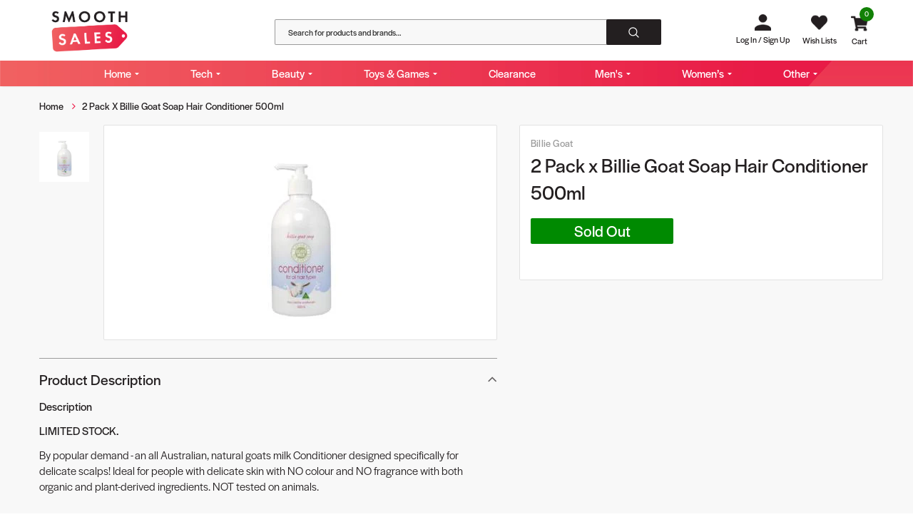

--- FILE ---
content_type: text/html; charset=utf-8
request_url: https://smoothsales.com.au/products/billie-goat-soap-hair-conditioner-500ml
body_size: 64234
content:
  <!doctype html>
<!--[if lt IE 7]><html class="no-js lt-ie9 lt-ie8 lt-ie7" lang="en"> <![endif]-->
<!--[if IE 7]><html class="no-js lt-ie9 lt-ie8" lang="en"> <![endif]-->
<!--[if IE 8]><html class="no-js lt-ie9" lang="en"> <![endif]-->
<!--[if IE 9 ]><html class="ie9 no-js"> <![endif]-->
<!--[if (gt IE 9)|!(IE)]><!--> <html class="no-js"> <!--<![endif]-->
<head> 

  <meta name="msvalidate.01" content="1A4A5369559CA9ADB9B093B19A5CF197" /> 	
  <meta name="google-site-verification" content="UpsgyEf2tlVE_LJX318iYMwSUUV8nVaqPOD9LuXkP9s" />
<script src="//ajax.googleapis.com/ajax/libs/jquery/2.2.3/jquery.min.js?n=1" type="text/javascript"></script>
  
<!-- Start TikTok Tag -->

<script>
  (function() {
    var ta = document.createElement('script'); ta.type = 'text/javascript'; ta.async = true;
    ta.src = 'https://analytics.tiktok.com/i18n/pixel/sdk.js?sdkid=BQP75HGQGATOS731FD0G';
    var s = document.getElementsByTagName('script')[0];
    s.parentNode.insertBefore(ta, s);
  })();
</script>
<!-- End TikTok Tag --> 
  
<!-- Google Tag Manager -->	
<script>(function(w,d,s,l,i){w[l]=w[l]||[];w[l].push({'gtm.start':	
new Date().getTime(),event:'gtm.js'});var f=d.getElementsByTagName(s)[0],	
j=d.createElement(s),dl=l!='dataLayer'?'&l='+l:'';j.async=true;j.src=	
'https://www.googletagmanager.com/gtm.js?id='+i+dl;f.parentNode.insertBefore(j,f);	
})(window,document,'script','dataLayer','GTM-T87WGDM');
</script>	
<!-- End Google Tag Manager -->	
  
  <!-- Basic page needs ================================================== -->
  <meta charset="utf-8">
  <meta http-equiv="X-UA-Compatible" content="IE=edge,chrome=1">
  
  <!-- Title and description ================================================== -->
  <title>
  2 Pack x Billie Goat Soap Hair Conditioner 500ml &ndash; Smooth Sales
  </title> 

   <!-- TrustBox script -->
<script type="text/javascript" src="//widget.trustpilot.com/bootstrap/v5/tp.widget.bootstrap.min.js" async></script>
<!-- End TrustBox script -->
  
  <meta name="description" content="Description LIMITED STOCK. By popular demand - an all Australian, natural goats milk Conditioner designed specifically for delicate scalps! Ideal for people with delicate skin with NO colour and NO fragrance with both organic and plant-derived ingredients. NOT tested on animals.This unique gentle formula nourishes and ">
   
<script src="https://ajax.googleapis.com/ajax/libs/jquery/3.6.0/jquery.min.js" async></script> 
  <!-- Product meta ================================================== -->
  


  <meta property="og:type" content="product">
  <meta property="og:title" content="2 Pack x Billie Goat Soap Hair Conditioner 500ml">
  
  <meta property="og:image" content="http://smoothsales.com.au/cdn/shop/products/Billie_Goat_Soap_Conditioner_grande.jpg?v=1526870178">
  <meta property="og:image:secure_url" content="https://smoothsales.com.au/cdn/shop/products/Billie_Goat_Soap_Conditioner_grande.jpg?v=1526870178">
  
  <meta property="og:price:amount" content="7.45">
  <meta property="og:price:currency" content="AUD">


  <meta property="og:description" content="Description LIMITED STOCK. By popular demand - an all Australian, natural goats milk Conditioner designed specifically for delicate scalps! Ideal for people with delicate skin with NO colour and NO fragrance with both organic and plant-derived ingredients. NOT tested on animals.This unique gentle formula nourishes and ">


  <meta property="og:url" content="https://smoothsales.com.au/products/billie-goat-soap-hair-conditioner-500ml">
  <meta property="og:site_name" content="Smooth Sales">
  <!-- /snippets/twitter-card.liquid -->





  <meta name="twitter:card" content="product">
  <meta name="twitter:title" content="2 Pack x Billie Goat Soap Hair Conditioner 500ml">
  <meta name="twitter:description" content="Description
LIMITED STOCK.
By popular demand - an all Australian, natural goats milk Conditioner designed specifically for delicate scalps! Ideal for people with delicate skin with NO colour and NO fragrance with both organic and plant-derived ingredients. NOT tested on animals.This unique gentle formula nourishes and hydrates, which helps strengthens and protects your hair and scalp. The goat&#39;s milk Conditioner contains a divine, nourishing blend of organic ingredients and goats milk to restore balance to your hair &amp;amp; scalp, returning it to its natural.
IngredientsWater (Aqua), Goat Milk (Caprae Lac), Cetearyl Alcohol, Behentrimonium Methosulfate, Glycerin, Simmondsia Chinensis (Jojoba) Seed Oil, Butyrospermum Parkii (Shea Butter), Chamomilla Recutita (Matricaria) Flower Extract, Hydrolyzed Wheat Protein, Panthenol, Citrus Nobilis (Mandarin Orange) Peel Oil, Lavandula Angustifolia (Lavender) Oil, Vanilla Planifolia Fruit Extract, Lactic Acid, Potassium Sorbate, Phenoxyethanol.">
  <meta name="twitter:image" content="https://smoothsales.com.au/cdn/shop/products/Billie_Goat_Soap_Conditioner_medium.jpg?v=1526870178">
  <meta name="twitter:image:width" content="240">
  <meta name="twitter:image:height" content="240">
  <meta name="twitter:label1" content="Price">
  <meta name="twitter:data1" content="$7.45 AUD">
  
  <meta name="twitter:label2" content="Brand">
  <meta name="twitter:data2" content="Billie Goat">
  


    <script src="https://cdnjs.cloudflare.com/ajax/libs/jquery-cookie/1.4.1/jquery.cookie.min.js" integrity="sha512-3j3VU6WC5rPQB4Ld1jnLV7Kd5xr+cq9avvhwqzbH/taCRNURoeEpoPBK9pDyeukwSxwRPJ8fDgvYXd6SkaZ2TA==" crossorigin="anonymous" referrerpolicy="no-referrer" async></script>
  
    <!--=======================BOOSTSTRAP ================================================== -->
  <link rel="stylesheet" href="https://maxcdn.bootstrapcdn.com/bootstrap/3.4.1/css/bootstrap.min.css">
  <script src="https://maxcdn.bootstrapcdn.com/bootstrap/3.4.1/js/bootstrap.min.js" async></script>
  <link rel="stylesheet" href="https://cdnjs.cloudflare.com/ajax/libs/font-awesome/4.7.0/css/font-awesome.min.css">
  <!--=======================BOOSTSTRAP ================================================== -->

  <!-- Helpers ================================================== -->
  <link rel="canonical" href="https://smoothsales.com.au/products/billie-goat-soap-hair-conditioner-500ml">
  <link canonical-shop-url="https://smoothsales.com.au/"> 
  <meta name="viewport" content="width=device-width,initial-scale=1">
  <link rel="stylesheet" href="//smoothsales.com.au/cdn/shop/t/65/assets/halyard-display-fonts.css?v=63345163091972109731672219096" as="style">
  <link rel="preload" href="//smoothsales.com.au/cdn/shop/t/65/assets/vendor.min.css?v=72559489221033970801672219096" as="style">

 <link rel="preload" href="//smoothsales.com.au/cdn/shop/t/65/assets/theme-styles.css?v=95867296793122759531696576241" as="style">


<!--    <link rel="preload" href="//smoothsales.com.au/cdn/shop/t/65/assets/custom-laptop.css?v=63581859188553427321687336565" as="style"> --> 

 <link href="//smoothsales.com.au/cdn/shop/t/65/assets/custom-laptop.css?v=63581859188553427321687336565" rel="stylesheet" type="text/css" media="all" />
   <link href="//smoothsales.com.au/cdn/shop/t/65/assets/custom-queries.css?v=111603181540343972631672219096" rel="stylesheet" type="text/css" media="all" /> 

     <link rel="preload" href="//smoothsales.com.au/cdn/shop/t/65/assets/theme-styles-responsive.css?v=138980761216401632331682584832" as="style">

   

  <link rel="preload" href="//smoothsales.com.au/cdn/shop/t/65/assets/theme-settings.css?v=99809851922724187471672219096" as="style">
  <link rel="preload" href="//smoothsales.com.au/cdn/shop/t/65/assets/header-05.css?v=24831908534956197621672219096" as="style">
  <link rel="preload" href="//smoothsales.com.au/cdn/shop/t/65/assets/header-06.css?v=39403790197983613701672219096" as="style">
  <link rel="preload" href="//smoothsales.com.au/cdn/shop/t/65/assets/header-07.css?v=5044041778453947771672219096" as="style">
  <link rel="preload" href="//smoothsales.com.au/cdn/shop/t/65/assets/header-08.css?v=55529265125600708491672219096" as="style">
  <link rel="preload" href="//smoothsales.com.au/cdn/shop/t/65/assets/footer-06.css?v=132629616272968652451672219096" as="style">
  <link rel="preload" href="//smoothsales.com.au/cdn/shop/t/65/assets/footer-07.css?v=90865872129427641541672219096" as="style">
  <link rel="preload" href="//smoothsales.com.au/cdn/shop/t/65/assets/footer-08.css?v=17161311055609253561672219096" as="style">
  <link rel="preload" href="//smoothsales.com.au/cdn/shop/t/65/assets/footer-09.css?v=31723816694365087181672219096" as="style">
  <link rel="preload" href="//smoothsales.com.au/cdn/shop/t/65/assets/product-skin.css?v=41436210070572299331672219096" as="style">
  <link rel="preload" href="//smoothsales.com.au/cdn/shop/t/65/assets/layout_style_1170.css?v=2921510718573639591672219096" as="style">
  <link rel="preload" href="//smoothsales.com.au/cdn/shop/t/65/assets/layout_style_fullwidth.css?v=139908533630461757151672219096" as="style">
  <link rel="preload" href="//smoothsales.com.au/cdn/shop/t/65/assets/layout_style_flower.css?v=46301794337413993831672219096" as="style">
  <link rel="preload" href="//smoothsales.com.au/cdn/shop/t/65/assets/layout_style_suppermarket.css?v=46640352603034677401672219096" as="style">
  <link rel="preload" href="//smoothsales.com.au/cdn/shop/t/65/assets/layout_style_surfup.css?v=161794798811255985891672219096" as="style">
  <link rel="preload" href="//smoothsales.com.au/cdn/shop/t/65/assets/product-supermarket.css?v=24320306228007729351672219096" as="style">
  <link rel="preload" href="//smoothsales.com.au/cdn/shop/t/65/assets/jquery.min.js?v=56888366816115934351672219096" as="script">
  
    <script>
  var variantStock = {};
</script>
    <!-- Favicon -->
  
  <link rel="shortcut icon" href="//smoothsales.com.au/cdn/shop/files/footer-logo_32x32.png?v=1647948970" type="image/png">
  
   
  <!-- Styles -->
<style>



/* Force banners to show */
.slideshow img,
.slideshow .slide-active img {
    display: block !important;
    opacity: 1 !important;
}
.slideshow.slick-initialized.slick-slider img {
    display: block !important;
}
  
</style>  
<style>
@media only screen and (min-width: 1600px) {
.categories-slider {
  padding-top: 42px !important;
}
}
@media (max-width:767px){
  .ajax-editcart .halo-modal-content .halo-modal-body {
    min-height: 100% !important;
    overflow:scroll !important;
}
    .cart-meta--action {
    margin-bottom: 50px;
} 
}
                              
    .pre_order{
      display:none !important;
    }
    @media (max-width: 770px) and (min-width: 768px){
        #slideshow-1540952363851 a.slide-image img {
    height: 400px !important;
}
      #slideshow-1540952363851 .no-padd.col-12.init-slider .slick-list.draggable{
    height: 395px !important;
}
  section#slideshow-1540952363851 .block-banner-slider .adaptive_height img{
    height: 222px !important;
    width: 370px !important;
}


section#slideshow-1540952363851 .block-banner-slider .banner {
    width: 362px !important;
    height: 220px;
    padding: 1px;
}
}
    @media (max-width: 821px) and (min-width: 819px){
     #slideshow-1540952363851 a.slide-image img {
    height: 400px !important;
}


#slideshow-1540952363851 .no-padd.col-12.init-slider .slick-list.draggable{
    height: 395px !important;
}
  section#slideshow-1540952363851 .block-banner-slider .adaptive_height img{
    height: 240px !important;
    width: 370px !important;
}


section#slideshow-1540952363851 .block-banner-slider .banner {
    width: 380px !important;
    height: 290px;
    padding: 5px;
}
}
img.mbimg {
    display: none;
      opacity: 0;
    visibility: hidden;
}
    .product-shop .shopify-product-form .single-option-selector
{
padding-left: 10px;
text-align: left;
}
.template-collection.style_product_grid_1 p.col-12.text-center {
color: #231F20;
font-size: 20px;
margin-top: 30px;
}
.template-404 .fof-wrapper .not_img {
    height: 560px;
    line-height: unset;
}
a.clear-all1 {
    font-size: 16px;
    color: #E81A46;
    text-decoration: underline;
    letter-spacing: 0px;
    display: block;
    font-weight: 100;
    text-align: right;
    padding-top: 26px;
}
    @media (max-width:767px){
    

.search-form .quickSearchResultsWrap {
    position: absolute !important;
}
    }
</style>
  <style>
    

        
        
        
        

        @font-face { font-display: swap;
  font-family: Poppins;
  font-weight: 400;
  font-style: normal;
  src: url("//smoothsales.com.au/cdn/fonts/poppins/poppins_n4.0ba78fa5af9b0e1a374041b3ceaadf0a43b41362.woff2") format("woff2"),
       url("//smoothsales.com.au/cdn/fonts/poppins/poppins_n4.214741a72ff2596839fc9760ee7a770386cf16ca.woff") format("woff");
}

        @font-face { font-display: swap;
  font-family: Poppins;
  font-weight: 500;
  font-style: normal;
  src: url("//smoothsales.com.au/cdn/fonts/poppins/poppins_n5.ad5b4b72b59a00358afc706450c864c3c8323842.woff2") format("woff2"),
       url("//smoothsales.com.au/cdn/fonts/poppins/poppins_n5.33757fdf985af2d24b32fcd84c9a09224d4b2c39.woff") format("woff");
}

        @font-face { font-display: swap;
  font-family: Poppins;
  font-weight: 600;
  font-style: normal;
  src: url("//smoothsales.com.au/cdn/fonts/poppins/poppins_n6.aa29d4918bc243723d56b59572e18228ed0786f6.woff2") format("woff2"),
       url("//smoothsales.com.au/cdn/fonts/poppins/poppins_n6.5f815d845fe073750885d5b7e619ee00e8111208.woff") format("woff");
}

        @font-face { font-display: swap;
  font-family: Poppins;
  font-weight: 700;
  font-style: normal;
  src: url("//smoothsales.com.au/cdn/fonts/poppins/poppins_n7.56758dcf284489feb014a026f3727f2f20a54626.woff2") format("woff2"),
       url("//smoothsales.com.au/cdn/fonts/poppins/poppins_n7.f34f55d9b3d3205d2cd6f64955ff4b36f0cfd8da.woff") format("woff");
}


		    

        
			      
        
    
    :root {
      --font_size: 12px;
      --font_size_minus1: 11px;
      --font_size_minus2: 10px;
      --font_size_minus3: 9px;
      --font_size_minus4: 8px;
      --font_size_plus1: 13px;
      --font_size_plus2: 14px;
      --font_size_plus3: 15px;
      --font_size_plus4: 16px;
      --font_size_plus5: 17px;
      --font_size_plus6: 18px;
      --font_size_plus7: 19px;
      --font_size_plus8: 20px;
      --font_size_plus9: 21px;
      --font_size_plus10: 22px;
      --font_size_plus11: 23px;
      --font_size_plus12: 24px;
      --font_size_plus13: 25px;
      --font_size_plus14: 26px;
      --font_size_plus16: 28px;
      --font_size_plus18: 30px;
      --font_size_plus21: 33px;
      --font_size_plus22: 34px;
      --font_size_plus23: 35px;
      --font_size_plus24: 36px;
      --font_size_plus29: 41px;
      --font_size_plus33: 45px;

	  --fonts_name: Poppins,sans-serif;
	  --fonts_name_2: Poppins,sans-serif;

      /* Color */
      --body_bg: #ffffff;
      --body_color: #3c3c3c;
      --link_color: #0688e2;
      --link_color_hover: #232323;

      /* Breadcrumb */
      --breadcrumb_color : #999999;
      --breadcrumb_text_transform : capitalize;

      /* Header and Title */
      --page_title_font_size: 20px;
      --page_title_font_size_minus4: 16px;
      --page_title_font_size_plus5: 25px;
      --page_title_color: #232323;
      --page_title_text_align : left;

      /* Product  */
      --product_text_transform : none;
      --product_name_text_align : center;
      --color_title_pr: #232323;
      --color_title_pr_hover: #232323;
      --color_vendor : #232323;
      --sale_text : #ffffff;
      --bg_sale : #e95144;
      --custom_label_text : #ffffff;
      --custom_label_bg : #323232;
      --bundle_label_text : #ffffff;
      --bundle_label_bg : #232323;
      --new_label_text : #323232;
      --new_label_bg : #ffffff;
      --new_label_border : #f6f6f6;
      --sold_out_text : #ffffff;
      --bg_sold_out : #c1c1c1;
      --color_price: #232323;
      --color_price_sale: #e95144;
      --color_compare_price: #969696;
      --color_compare_product: #3c3c3c;
      
        
        --color_quick_view: rgba(255, 255, 255, 0.7);
        --bg_quick_view: rgba(0, 0, 0, 0.8);
        
      
      --color_wishlist: #232323;
      --bg_wishlist: #ffffff;
      --bg_wishlist_active: #ffe5e5;


      /* Button 1 */
      --background_1: #232323;
      --color_1 : #ffffff;
      --border_1 : #232323;

      /* Button 2 */
      --background_2: #ffffff;
      --color_2 : #232323;
      --border_2 : #232323;

      /* Button 3 */
      --background_3: #e95144;
      --color_3 : #ffffff;
      --border_3 : #e95144;

      /* Button Add To Cart */
      --color_add_to_cart : #fff;
      --border_add_to_cart : #000;
      --background_add_to_cart : #000;

      --color_add_to_cart_hover : #000;
      --border_add_to_cart_hover : #000;
      --background_add_to_cart_hover : #fff;


      /* Button */
      
        --button_font_family: Poppins,sans-serif;
      
      --button_font_size: px;
      --button_font_weight: ;
      --button_border_radius: px;
      --button_border_width: px;
      --button_border_style: ;
      --button_text_align: ;
      --button_text_transform: ;
      --button_letter_spacing: ;
      --button_padding_top: px;
      --button_padding_bottom: px;
      --button_padding_left: px;
      --button_padding_right: px;

      

      /* Border Color */
      --border_widget_title : #e0e0e0;
      --border_color_1 : #ebebeb;
      --border_color_2: #e7e7e7;
      --border_page_title: #eaeaea;
      --border_input: #cbcbcb;
      --border_checkbox: #d0d0d0;
      --border_dropdown: #dadada;
      --border_bt_sidebar : #f6f6f6;
      --color_icon_drop: #6b6b6b;

      
          --color_ipt: #3c3c3c;
        

      
      --color_slick_arrow: #323232;
      --color_border_slick_arrow: #323232;
      --color_bg_slick_arrow: #ffffff;
      

      /*color Mobile*/

      --color_menu_mb: #231f20;
      --color_menu_level3: #3c3c3c;

      /* Mixin ================= */
      
  		  
           --font_size_btn: 13px;   
  		     --padding_btn: 7px 15px 7px;
        
          --padding_btn_bundle: 10px 15px 8px 15px;
          --padding_btn_qv_add_to_cart: 12px 15px 10px;
          --letter_spacing_btn: .05em;
      

      
      
          --color-price-box: var(--color_compare_price);
      

      --color_review: #232323;
      --color_review_empty: #232323;

      --border-product-image: #e6e6e6;

      
      --border-radius-17: 17px;
      --border-radius-50: 50%;
      
    }
</style>
  <link href="//smoothsales.com.au/cdn/shop/t/65/assets/vendor.min.css?v=72559489221033970801672219096" rel="stylesheet" type="text/css" media="all" />
<link href="//smoothsales.com.au/cdn/shop/t/65/assets/theme-styles.css?v=95867296793122759531696576241" rel="stylesheet" type="text/css" media="all" />
<link href="//smoothsales.com.au/cdn/shop/t/65/assets/theme-styles-responsive.css?v=138980761216401632331682584832" rel="stylesheet" type="text/css" media="all" />
<link href="//smoothsales.com.au/cdn/shop/t/65/assets/theme-settings.css?v=99809851922724187471672219096" rel="stylesheet" type="text/css" media="all" />











	<link href="//smoothsales.com.au/cdn/shop/t/65/assets/header-08.css?v=55529265125600708491672219096" rel="stylesheet" type="text/css" media="all" />

























 
  
   <!-- Scripts -->
  <script src="//smoothsales.com.au/cdn/shop/t/65/assets/jquery.min.js?v=56888366816115934351672219096" type="text/javascript"></script>
<script src="//smoothsales.com.au/cdn/shop/t/65/assets/jquery-cookie.min.js?v=72365755745404048181672219096" type="text/javascript"></script>
<script src="//smoothsales.com.au/cdn/shop/t/65/assets/lazysizes.min.js?v=84414966064882348651672219096" type="text/javascript"></script>

<script>
  	window.lazySizesConfig = window.lazySizesConfig || {};
    lazySizesConfig.loadMode = 1;
    window.lazySizesConfig.init = false;
    lazySizes.init();
  
    window.ajax_cart = "normal";
    window.money_format = "${{amount}}";//"${{amount}} AUD";
    window.shop_currency = "AUD";
    window.show_multiple_currencies = true;
    window.use_color_swatch = false;
    window.color_swatch_style = "variant";
    window.enable_sidebar_multiple_choice = true;
    window.file_url = "//smoothsales.com.au/cdn/shop/files/?v=24401";
    window.asset_url = "";
    window.router = "";
    window.swatch_recently = "color";
    window.label_sale = "label_sale";
    window.layout_style = "layout_style_1";
    window.product_style = "default";
    window.category_style = "default";
    window.layout_body = "default";
    
    window.inventory_text = {
        in_stock: "In stock",
        many_in_stock: "Many in stock",
        out_of_stock: "Out of stock",
        add_to_cart: "Add to cart",
        add_all_to_cart: "Add all to Cart",
        sold_out: "Sold Out",
        select_options : "Select options",
        unavailable: "Sold Out",
        view_all_collection: "View All",
        no_more_product: "No more products",
        show_options: "Show Variants",
        hide_options: "Hide Variants",
        adding : "Adding",
        thank_you : "Thank You",
        add_more : "Add More",
        cart_feedback : "Added",
        add_wishlist : "Add to Wish List",
        remove_wishlist : "Remove Wish List",
        add_wishlist_1 : "Add to wishlist",
        remove_wishlist_1 : "Remove wishlist",
        previous: "Prev",
        next: "Next",
      	pre_order : "Add to Cart",
        hotStock: "Hurry up! only [inventory] left",
        view_more: "View All",
        view_less : "View Less",
        show_more: "Show More",
        show_less : "Show Less",
        days : "Days",
        hours : "Hours",
        mins : "Mins",
        secs : "Secs",

        customlabel: "Custom Label",
        newlabel: "New",
        salelabel: "Sale",
        soldoutlabel: "Sold Out",
        bundlelabel: "Bundle",

        message_compare : "You must select at least two products to compare!",
        message_iscart : "is added to your shopping cart.",

        add_compare : "Add to compare",
        remove_compare : "Remove compare",
        remove: "Remove",
        warning_quantity: "Maximum quantity",
    };
    window.multi_lang = false;
    window.infinity_scroll_feature = true;
    window.newsletter_popup = false;
    window.hidden_newsletter = false;
    window.option_ptoduct1 = "size";
    window.option_ptoduct2 = "color";
    window.option_ptoduct3 = "option 3"

    /* Free Shipping Message */
    window.free_shipping_color1 = "#F44336";  
    window.free_shipping_color2 = "#FF9800";
    window.free_shipping_color3 = "#69c69c";
    window.free_shipping_price = 800;
    window.free_shipping_text = {
        free_shipping_message_1: "You qualify for free shipping!",
        free_shipping_message_2:"Only",
        free_shipping_message_3: "away from",
        free_shipping_message_4: "free shipping",
        free_shipping_1: "Free",
        free_shipping_2: "TBD",
    }

</script>

  <!-- Header hook for plugins ================================ -->
  <script>window.performance && window.performance.mark && window.performance.mark('shopify.content_for_header.start');</script><meta name="google-site-verification" content="hk03PpZy2WQrhcSjbxUvGqMNqDOtQBEbH-i-JB-TQXM">
<meta id="shopify-digital-wallet" name="shopify-digital-wallet" content="/374898743/digital_wallets/dialog">
<meta name="shopify-checkout-api-token" content="caca0c87fd11b1d7e1b4bc420fd40dab">
<meta id="in-context-paypal-metadata" data-shop-id="374898743" data-venmo-supported="false" data-environment="production" data-locale="en_US" data-paypal-v4="true" data-currency="AUD">
<link rel="alternate" type="application/json+oembed" href="https://smoothsales.com.au/products/billie-goat-soap-hair-conditioner-500ml.oembed">
<script async="async" src="/checkouts/internal/preloads.js?locale=en-AU"></script>
<link rel="preconnect" href="https://shop.app" crossorigin="anonymous">
<script async="async" src="https://shop.app/checkouts/internal/preloads.js?locale=en-AU&shop_id=374898743" crossorigin="anonymous"></script>
<script id="apple-pay-shop-capabilities" type="application/json">{"shopId":374898743,"countryCode":"AU","currencyCode":"AUD","merchantCapabilities":["supports3DS"],"merchantId":"gid:\/\/shopify\/Shop\/374898743","merchantName":"Smooth Sales","requiredBillingContactFields":["postalAddress","email","phone"],"requiredShippingContactFields":["postalAddress","email","phone"],"shippingType":"shipping","supportedNetworks":["visa","masterCard","amex","jcb"],"total":{"type":"pending","label":"Smooth Sales","amount":"1.00"},"shopifyPaymentsEnabled":true,"supportsSubscriptions":true}</script>
<script id="shopify-features" type="application/json">{"accessToken":"caca0c87fd11b1d7e1b4bc420fd40dab","betas":["rich-media-storefront-analytics"],"domain":"smoothsales.com.au","predictiveSearch":true,"shopId":374898743,"locale":"en"}</script>
<script>var Shopify = Shopify || {};
Shopify.shop = "smoothsalesau.myshopify.com";
Shopify.locale = "en";
Shopify.currency = {"active":"AUD","rate":"1.0"};
Shopify.country = "AU";
Shopify.theme = {"name":"Smooth Sales - V2.0 - R2","id":128075169929,"schema_name":"theme","schema_version":"1","theme_store_id":null,"role":"main"};
Shopify.theme.handle = "null";
Shopify.theme.style = {"id":null,"handle":null};
Shopify.cdnHost = "smoothsales.com.au/cdn";
Shopify.routes = Shopify.routes || {};
Shopify.routes.root = "/";</script>
<script type="module">!function(o){(o.Shopify=o.Shopify||{}).modules=!0}(window);</script>
<script>!function(o){function n(){var o=[];function n(){o.push(Array.prototype.slice.apply(arguments))}return n.q=o,n}var t=o.Shopify=o.Shopify||{};t.loadFeatures=n(),t.autoloadFeatures=n()}(window);</script>
<script>
  window.ShopifyPay = window.ShopifyPay || {};
  window.ShopifyPay.apiHost = "shop.app\/pay";
  window.ShopifyPay.redirectState = null;
</script>
<script id="shop-js-analytics" type="application/json">{"pageType":"product"}</script>
<script defer="defer" async type="module" src="//smoothsales.com.au/cdn/shopifycloud/shop-js/modules/v2/client.init-shop-cart-sync_BT-GjEfc.en.esm.js"></script>
<script defer="defer" async type="module" src="//smoothsales.com.au/cdn/shopifycloud/shop-js/modules/v2/chunk.common_D58fp_Oc.esm.js"></script>
<script defer="defer" async type="module" src="//smoothsales.com.au/cdn/shopifycloud/shop-js/modules/v2/chunk.modal_xMitdFEc.esm.js"></script>
<script type="module">
  await import("//smoothsales.com.au/cdn/shopifycloud/shop-js/modules/v2/client.init-shop-cart-sync_BT-GjEfc.en.esm.js");
await import("//smoothsales.com.au/cdn/shopifycloud/shop-js/modules/v2/chunk.common_D58fp_Oc.esm.js");
await import("//smoothsales.com.au/cdn/shopifycloud/shop-js/modules/v2/chunk.modal_xMitdFEc.esm.js");

  window.Shopify.SignInWithShop?.initShopCartSync?.({"fedCMEnabled":true,"windoidEnabled":true});

</script>
<script>
  window.Shopify = window.Shopify || {};
  if (!window.Shopify.featureAssets) window.Shopify.featureAssets = {};
  window.Shopify.featureAssets['shop-js'] = {"shop-cart-sync":["modules/v2/client.shop-cart-sync_DZOKe7Ll.en.esm.js","modules/v2/chunk.common_D58fp_Oc.esm.js","modules/v2/chunk.modal_xMitdFEc.esm.js"],"init-fed-cm":["modules/v2/client.init-fed-cm_B6oLuCjv.en.esm.js","modules/v2/chunk.common_D58fp_Oc.esm.js","modules/v2/chunk.modal_xMitdFEc.esm.js"],"shop-cash-offers":["modules/v2/client.shop-cash-offers_D2sdYoxE.en.esm.js","modules/v2/chunk.common_D58fp_Oc.esm.js","modules/v2/chunk.modal_xMitdFEc.esm.js"],"shop-login-button":["modules/v2/client.shop-login-button_QeVjl5Y3.en.esm.js","modules/v2/chunk.common_D58fp_Oc.esm.js","modules/v2/chunk.modal_xMitdFEc.esm.js"],"pay-button":["modules/v2/client.pay-button_DXTOsIq6.en.esm.js","modules/v2/chunk.common_D58fp_Oc.esm.js","modules/v2/chunk.modal_xMitdFEc.esm.js"],"shop-button":["modules/v2/client.shop-button_DQZHx9pm.en.esm.js","modules/v2/chunk.common_D58fp_Oc.esm.js","modules/v2/chunk.modal_xMitdFEc.esm.js"],"avatar":["modules/v2/client.avatar_BTnouDA3.en.esm.js"],"init-windoid":["modules/v2/client.init-windoid_CR1B-cfM.en.esm.js","modules/v2/chunk.common_D58fp_Oc.esm.js","modules/v2/chunk.modal_xMitdFEc.esm.js"],"init-shop-for-new-customer-accounts":["modules/v2/client.init-shop-for-new-customer-accounts_C_vY_xzh.en.esm.js","modules/v2/client.shop-login-button_QeVjl5Y3.en.esm.js","modules/v2/chunk.common_D58fp_Oc.esm.js","modules/v2/chunk.modal_xMitdFEc.esm.js"],"init-shop-email-lookup-coordinator":["modules/v2/client.init-shop-email-lookup-coordinator_BI7n9ZSv.en.esm.js","modules/v2/chunk.common_D58fp_Oc.esm.js","modules/v2/chunk.modal_xMitdFEc.esm.js"],"init-shop-cart-sync":["modules/v2/client.init-shop-cart-sync_BT-GjEfc.en.esm.js","modules/v2/chunk.common_D58fp_Oc.esm.js","modules/v2/chunk.modal_xMitdFEc.esm.js"],"shop-toast-manager":["modules/v2/client.shop-toast-manager_DiYdP3xc.en.esm.js","modules/v2/chunk.common_D58fp_Oc.esm.js","modules/v2/chunk.modal_xMitdFEc.esm.js"],"init-customer-accounts":["modules/v2/client.init-customer-accounts_D9ZNqS-Q.en.esm.js","modules/v2/client.shop-login-button_QeVjl5Y3.en.esm.js","modules/v2/chunk.common_D58fp_Oc.esm.js","modules/v2/chunk.modal_xMitdFEc.esm.js"],"init-customer-accounts-sign-up":["modules/v2/client.init-customer-accounts-sign-up_iGw4briv.en.esm.js","modules/v2/client.shop-login-button_QeVjl5Y3.en.esm.js","modules/v2/chunk.common_D58fp_Oc.esm.js","modules/v2/chunk.modal_xMitdFEc.esm.js"],"shop-follow-button":["modules/v2/client.shop-follow-button_CqMgW2wH.en.esm.js","modules/v2/chunk.common_D58fp_Oc.esm.js","modules/v2/chunk.modal_xMitdFEc.esm.js"],"checkout-modal":["modules/v2/client.checkout-modal_xHeaAweL.en.esm.js","modules/v2/chunk.common_D58fp_Oc.esm.js","modules/v2/chunk.modal_xMitdFEc.esm.js"],"shop-login":["modules/v2/client.shop-login_D91U-Q7h.en.esm.js","modules/v2/chunk.common_D58fp_Oc.esm.js","modules/v2/chunk.modal_xMitdFEc.esm.js"],"lead-capture":["modules/v2/client.lead-capture_BJmE1dJe.en.esm.js","modules/v2/chunk.common_D58fp_Oc.esm.js","modules/v2/chunk.modal_xMitdFEc.esm.js"],"payment-terms":["modules/v2/client.payment-terms_Ci9AEqFq.en.esm.js","modules/v2/chunk.common_D58fp_Oc.esm.js","modules/v2/chunk.modal_xMitdFEc.esm.js"]};
</script>
<script>(function() {
  var isLoaded = false;
  function asyncLoad() {
    if (isLoaded) return;
    isLoaded = true;
    var urls = ["https:\/\/www.paypal.com\/tagmanager\/pptm.js?id=1944d841-be2b-4082-9ffa-215e75ad2c12\u0026shop=smoothsalesau.myshopify.com","https:\/\/assets1.adroll.com\/shopify\/latest\/j\/shopify_rolling_bootstrap_v2.js?adroll_adv_id=RRIRMPKTMREW5OWIXWYBFG\u0026adroll_pix_id=VW4PD6B7MFDQRLLL232M73\u0026shop=smoothsalesau.myshopify.com","https:\/\/ecommplugins-scripts.trustpilot.com\/v2.1\/js\/header.min.js?settings=eyJrZXkiOiJWUHNXUFZpMlRCb3lJT1AzIiwicyI6Im5vbmUifQ==\u0026shop=smoothsalesau.myshopify.com","https:\/\/ecommplugins-trustboxsettings.trustpilot.com\/smoothsalesau.myshopify.com.js?settings=1693451899369\u0026shop=smoothsalesau.myshopify.com","https:\/\/widget.trustpilot.com\/bootstrap\/v5\/tp.widget.sync.bootstrap.min.js?shop=smoothsalesau.myshopify.com","https:\/\/sbzstag.cirkleinc.com\/?shop=smoothsalesau.myshopify.com"];
    for (var i = 0; i < urls.length; i++) {
      var s = document.createElement('script');
      s.type = 'text/javascript';
      s.async = true;
      s.src = urls[i];
      var x = document.getElementsByTagName('script')[0];
      x.parentNode.insertBefore(s, x);
    }
  };
  if(window.attachEvent) {
    window.attachEvent('onload', asyncLoad);
  } else {
    window.addEventListener('load', asyncLoad, false);
  }
})();</script>
<script id="__st">var __st={"a":374898743,"offset":39600,"reqid":"9b0cd745-d255-42ea-8c7c-a89391ae8d13-1769052333","pageurl":"smoothsales.com.au\/products\/billie-goat-soap-hair-conditioner-500ml","u":"8eef03b0bccd","p":"product","rtyp":"product","rid":631135404087};</script>
<script>window.ShopifyPaypalV4VisibilityTracking = true;</script>
<script id="captcha-bootstrap">!function(){'use strict';const t='contact',e='account',n='new_comment',o=[[t,t],['blogs',n],['comments',n],[t,'customer']],c=[[e,'customer_login'],[e,'guest_login'],[e,'recover_customer_password'],[e,'create_customer']],r=t=>t.map((([t,e])=>`form[action*='/${t}']:not([data-nocaptcha='true']) input[name='form_type'][value='${e}']`)).join(','),a=t=>()=>t?[...document.querySelectorAll(t)].map((t=>t.form)):[];function s(){const t=[...o],e=r(t);return a(e)}const i='password',u='form_key',d=['recaptcha-v3-token','g-recaptcha-response','h-captcha-response',i],f=()=>{try{return window.sessionStorage}catch{return}},m='__shopify_v',_=t=>t.elements[u];function p(t,e,n=!1){try{const o=window.sessionStorage,c=JSON.parse(o.getItem(e)),{data:r}=function(t){const{data:e,action:n}=t;return t[m]||n?{data:e,action:n}:{data:t,action:n}}(c);for(const[e,n]of Object.entries(r))t.elements[e]&&(t.elements[e].value=n);n&&o.removeItem(e)}catch(o){console.error('form repopulation failed',{error:o})}}const l='form_type',E='cptcha';function T(t){t.dataset[E]=!0}const w=window,h=w.document,L='Shopify',v='ce_forms',y='captcha';let A=!1;((t,e)=>{const n=(g='f06e6c50-85a8-45c8-87d0-21a2b65856fe',I='https://cdn.shopify.com/shopifycloud/storefront-forms-hcaptcha/ce_storefront_forms_captcha_hcaptcha.v1.5.2.iife.js',D={infoText:'Protected by hCaptcha',privacyText:'Privacy',termsText:'Terms'},(t,e,n)=>{const o=w[L][v],c=o.bindForm;if(c)return c(t,g,e,D).then(n);var r;o.q.push([[t,g,e,D],n]),r=I,A||(h.body.append(Object.assign(h.createElement('script'),{id:'captcha-provider',async:!0,src:r})),A=!0)});var g,I,D;w[L]=w[L]||{},w[L][v]=w[L][v]||{},w[L][v].q=[],w[L][y]=w[L][y]||{},w[L][y].protect=function(t,e){n(t,void 0,e),T(t)},Object.freeze(w[L][y]),function(t,e,n,w,h,L){const[v,y,A,g]=function(t,e,n){const i=e?o:[],u=t?c:[],d=[...i,...u],f=r(d),m=r(i),_=r(d.filter((([t,e])=>n.includes(e))));return[a(f),a(m),a(_),s()]}(w,h,L),I=t=>{const e=t.target;return e instanceof HTMLFormElement?e:e&&e.form},D=t=>v().includes(t);t.addEventListener('submit',(t=>{const e=I(t);if(!e)return;const n=D(e)&&!e.dataset.hcaptchaBound&&!e.dataset.recaptchaBound,o=_(e),c=g().includes(e)&&(!o||!o.value);(n||c)&&t.preventDefault(),c&&!n&&(function(t){try{if(!f())return;!function(t){const e=f();if(!e)return;const n=_(t);if(!n)return;const o=n.value;o&&e.removeItem(o)}(t);const e=Array.from(Array(32),(()=>Math.random().toString(36)[2])).join('');!function(t,e){_(t)||t.append(Object.assign(document.createElement('input'),{type:'hidden',name:u})),t.elements[u].value=e}(t,e),function(t,e){const n=f();if(!n)return;const o=[...t.querySelectorAll(`input[type='${i}']`)].map((({name:t})=>t)),c=[...d,...o],r={};for(const[a,s]of new FormData(t).entries())c.includes(a)||(r[a]=s);n.setItem(e,JSON.stringify({[m]:1,action:t.action,data:r}))}(t,e)}catch(e){console.error('failed to persist form',e)}}(e),e.submit())}));const S=(t,e)=>{t&&!t.dataset[E]&&(n(t,e.some((e=>e===t))),T(t))};for(const o of['focusin','change'])t.addEventListener(o,(t=>{const e=I(t);D(e)&&S(e,y())}));const B=e.get('form_key'),M=e.get(l),P=B&&M;t.addEventListener('DOMContentLoaded',(()=>{const t=y();if(P)for(const e of t)e.elements[l].value===M&&p(e,B);[...new Set([...A(),...v().filter((t=>'true'===t.dataset.shopifyCaptcha))])].forEach((e=>S(e,t)))}))}(h,new URLSearchParams(w.location.search),n,t,e,['guest_login'])})(!0,!0)}();</script>
<script integrity="sha256-4kQ18oKyAcykRKYeNunJcIwy7WH5gtpwJnB7kiuLZ1E=" data-source-attribution="shopify.loadfeatures" defer="defer" src="//smoothsales.com.au/cdn/shopifycloud/storefront/assets/storefront/load_feature-a0a9edcb.js" crossorigin="anonymous"></script>
<script crossorigin="anonymous" defer="defer" src="//smoothsales.com.au/cdn/shopifycloud/storefront/assets/shopify_pay/storefront-65b4c6d7.js?v=20250812"></script>
<script data-source-attribution="shopify.dynamic_checkout.dynamic.init">var Shopify=Shopify||{};Shopify.PaymentButton=Shopify.PaymentButton||{isStorefrontPortableWallets:!0,init:function(){window.Shopify.PaymentButton.init=function(){};var t=document.createElement("script");t.src="https://smoothsales.com.au/cdn/shopifycloud/portable-wallets/latest/portable-wallets.en.js",t.type="module",document.head.appendChild(t)}};
</script>
<script data-source-attribution="shopify.dynamic_checkout.buyer_consent">
  function portableWalletsHideBuyerConsent(e){var t=document.getElementById("shopify-buyer-consent"),n=document.getElementById("shopify-subscription-policy-button");t&&n&&(t.classList.add("hidden"),t.setAttribute("aria-hidden","true"),n.removeEventListener("click",e))}function portableWalletsShowBuyerConsent(e){var t=document.getElementById("shopify-buyer-consent"),n=document.getElementById("shopify-subscription-policy-button");t&&n&&(t.classList.remove("hidden"),t.removeAttribute("aria-hidden"),n.addEventListener("click",e))}window.Shopify?.PaymentButton&&(window.Shopify.PaymentButton.hideBuyerConsent=portableWalletsHideBuyerConsent,window.Shopify.PaymentButton.showBuyerConsent=portableWalletsShowBuyerConsent);
</script>
<script data-source-attribution="shopify.dynamic_checkout.cart.bootstrap">document.addEventListener("DOMContentLoaded",(function(){function t(){return document.querySelector("shopify-accelerated-checkout-cart, shopify-accelerated-checkout")}if(t())Shopify.PaymentButton.init();else{new MutationObserver((function(e,n){t()&&(Shopify.PaymentButton.init(),n.disconnect())})).observe(document.body,{childList:!0,subtree:!0})}}));
</script>
<link id="shopify-accelerated-checkout-styles" rel="stylesheet" media="screen" href="https://smoothsales.com.au/cdn/shopifycloud/portable-wallets/latest/accelerated-checkout-backwards-compat.css" crossorigin="anonymous">
<style id="shopify-accelerated-checkout-cart">
        #shopify-buyer-consent {
  margin-top: 1em;
  display: inline-block;
  width: 100%;
}

#shopify-buyer-consent.hidden {
  display: none;
}

#shopify-subscription-policy-button {
  background: none;
  border: none;
  padding: 0;
  text-decoration: underline;
  font-size: inherit;
  cursor: pointer;
}

#shopify-subscription-policy-button::before {
  box-shadow: none;
}

      </style>

<script>window.performance && window.performance.mark && window.performance.mark('shopify.content_for_header.end');</script>

  <!--[if lt IE 9]>
  <script src="//html5shiv.googlecode.com/svn/trunk/html5.js" type="text/javascript"></script>
  <![endif]-->

  
  
  

  <script>

    Shopify.productOptionsMap = {};
    Shopify.quickViewOptionsMap = {};

    Shopify.updateOptionsInSelector = function(selectorIndex, wrapperSlt) {
        Shopify.optionsMap = wrapperSlt === '.product' ? Shopify.productOptionsMap : Shopify.quickViewOptionsMap;

        switch (selectorIndex) {
            case 0:
                var key = 'root';
                var selector = $(wrapperSlt + ' .single-option-selector:eq(0)');
                break;
            case 1:
                var key = $(wrapperSlt + ' .single-option-selector:eq(0)').val();
                var selector = $(wrapperSlt + ' .single-option-selector:eq(1)');
                break;
            case 2:
                var key = $(wrapperSlt + ' .single-option-selector:eq(0)').val();
                key += ' / ' + $(wrapperSlt + ' .single-option-selector:eq(1)').val();
                var selector = $(wrapperSlt + ' .single-option-selector:eq(2)');
        }

        var initialValue = selector.val();
        selector.empty();

        var availableOptions = Shopify.optionsMap[key];

        if (availableOptions && availableOptions.length) {
            for (var i = 0; i < availableOptions.length; i++) {
                var option = availableOptions[i].replace('-sold-out','');
                var newOption = $('<option></option>').val(option).html(option);

                selector.append(newOption);
            }

            $(wrapperSlt + ' .swatch[data-option-index="' + selectorIndex + '"] .swatch-element').each(function() {
                // debugger;
                if ($.inArray($(this).attr('data-value'), availableOptions) !== -1) {
                    $(this).addClass('available').removeClass('soldout').find(':radio').prop('disabled',false).prop('checked',true);
                }
                else {
                    if ($.inArray($(this).attr('data-value') + '-sold-out', availableOptions) !== -1) {
                        $(this).addClass('available').addClass('soldout').find(':radio').prop('disabled',false).prop('checked',true);
                    } else {
                        $(this).removeClass('available').addClass('soldout').find(':radio').prop('disabled',true).prop('checked',false);
                    }
                    
                }
            });

            if ($.inArray(initialValue, availableOptions) !== -1) {
                selector.val(initialValue);
            }

            selector.trigger('change');
        };
    };

    Shopify.linkOptionSelectors = function(product, wrapperSlt, check) {
        // Building our mapping object.
        Shopify.optionsMap = wrapperSlt === '.product' ? Shopify.productOptionsMap : Shopify.quickViewOptionsMap;
        var arr_1= [],
            arr_2= [],
            arr_3= [];

        Shopify.optionsMap['root'] == [];
        for (var i = 0; i < product.variants.length; i++) {
            var variant = product.variants[i];
            if (variant) {
                var key1 = variant.option1;
                var key2 = variant.option1 + ' / ' + variant.option2;
                Shopify.optionsMap[key1] = [];
                Shopify.optionsMap[key2] = [];
            }
        }
        for (var i = 0; i < product.variants.length; i++) {
            var variant = product.variants[i];
            if (variant) {
                if (window.use_color_swatch) {
                    if (variant.available) {
                        // Gathering values for the 1st drop-down.
                        Shopify.optionsMap['root'] = Shopify.optionsMap['root'] || [];

                        // if ($.inArray(variant.option1 + '-sold-out', Shopify.optionsMap['root']) !== -1) {
                        //     Shopify.optionsMap['root'].pop();
                        // } 

                        arr_1.push(variant.option1);
                        arr_1 = $.unique(arr_1);

                        Shopify.optionsMap['root'].push(variant.option1);

                        Shopify.optionsMap['root'] = Shopify.uniq(Shopify.optionsMap['root']);

                        // Gathering values for the 2nd drop-down.
                        if (product.options.length > 1) {
                        var key = variant.option1;
                            Shopify.optionsMap[key] = Shopify.optionsMap[key] || [];
                            // if ($.inArray(variant.option2 + '-sold-out', Shopify.optionsMap[key]) !== -1) {
                            //     Shopify.optionsMap[key].pop();
                            // } 
                            Shopify.optionsMap[key].push(variant.option2);
                            if ($.inArray(variant.option2, arr_2) === -1) {
                                arr_2.push(variant.option2);
                                arr_2 = $.unique(arr_2);
                            }
                            Shopify.optionsMap[key] = Shopify.uniq(Shopify.optionsMap[key]);
                        }

                        // Gathering values for the 3rd drop-down.
                        if (product.options.length === 3) {
                            var key = variant.option1 + ' / ' + variant.option2;
                            Shopify.optionsMap[key] = Shopify.optionsMap[key] || [];
                            Shopify.optionsMap[key].push(variant.option3);

                            if ($.inArray(variant.option3, arr_3) === -1) {
                                arr_3.push(variant.option3);
                                arr_3 = $.unique(arr_3);
                            }
                            
                            Shopify.optionsMap[key] = Shopify.uniq(Shopify.optionsMap[key]);
                        }
                    } else {
                        // Gathering values for the 1st drop-down.
                        Shopify.optionsMap['root'] = Shopify.optionsMap['root'] || [];
                        if ($.inArray(variant.option1, arr_1) === -1) {
                            Shopify.optionsMap['root'].push(variant.option1 + '-sold-out');
                        }
                        
                        Shopify.optionsMap['root'] = Shopify.uniq(Shopify.optionsMap['root']);

                        // Gathering values for the 2nd drop-down.
                        if (product.options.length > 1) {
                            var key = variant.option1;
                            Shopify.optionsMap[key] = Shopify.optionsMap[key] || [];
                            // Shopify.optionsMap[key].push(variant.option2);

                            // if ($.inArray(variant.option2, arr_2) === -1) {
                                Shopify.optionsMap[key].push(variant.option2 + '-sold-out');
                            // }
                            
                            Shopify.optionsMap[key] = Shopify.uniq(Shopify.optionsMap[key]);
                        }

                        // Gathering values for the 3rd drop-down.
                        if (product.options.length === 3) {
                            var key = variant.option1 + ' / ' + variant.option2;
                            Shopify.optionsMap[key] = Shopify.optionsMap[key] || [];
//                             if ($.inArray(variant.option3, arr_3) === -1) {
                                Shopify.optionsMap[key].push(variant.option3 + '-sold-out');
//                             }
                            Shopify.optionsMap[key] = Shopify.uniq(Shopify.optionsMap[key]);
                        }

                    }
                } else {
                    // Gathering values for the 1st drop-down.
                    if (check) {
                        if (variant.available) {
                            Shopify.optionsMap['root'] = Shopify.optionsMap['root'] || [];
                            Shopify.optionsMap['root'].push(variant.option1);
                            Shopify.optionsMap['root'] = Shopify.uniq(Shopify.optionsMap['root']);

                            // Gathering values for the 2nd drop-down.
                            if (product.options.length > 1) {
                            var key = variant.option1;
                                Shopify.optionsMap[key] = Shopify.optionsMap[key] || [];
                                Shopify.optionsMap[key].push(variant.option2);
                                Shopify.optionsMap[key] = Shopify.uniq(Shopify.optionsMap[key]);
                            }

                            // Gathering values for the 3rd drop-down.
                            if (product.options.length === 3) {
                                var key = variant.option1 + ' / ' + variant.option2;
                                Shopify.optionsMap[key] = Shopify.optionsMap[key] || [];
                                Shopify.optionsMap[key].push(variant.option3);
                                Shopify.optionsMap[key] = Shopify.uniq(Shopify.optionsMap[key]);
                            }
                        }
                    } else {
                        Shopify.optionsMap['root'] = Shopify.optionsMap['root'] || [];

                        Shopify.optionsMap['root'].push(variant.option1);
                        Shopify.optionsMap['root'] = Shopify.uniq(Shopify.optionsMap['root']);

                        // Gathering values for the 2nd drop-down.
                        if (product.options.length > 1) {
                        var key = variant.option1;
                            Shopify.optionsMap[key] = Shopify.optionsMap[key] || [];
                            Shopify.optionsMap[key].push(variant.option2);
                            Shopify.optionsMap[key] = Shopify.uniq(Shopify.optionsMap[key]);
                        }

                        // Gathering values for the 3rd drop-down.
                        if (product.options.length === 3) {
                            var key = variant.option1 + ' / ' + variant.option2;
                            Shopify.optionsMap[key] = Shopify.optionsMap[key] || [];
                            Shopify.optionsMap[key].push(variant.option3);
                            Shopify.optionsMap[key] = Shopify.uniq(Shopify.optionsMap[key]);
                        }
                    }
                    
                }
            }
        };

        // Update options right away.
        Shopify.updateOptionsInSelector(0, wrapperSlt);

        if (product.options.length > 1) Shopify.updateOptionsInSelector(1, wrapperSlt);
        if (product.options.length === 3) Shopify.updateOptionsInSelector(2, wrapperSlt);

        // When there is an update in the first dropdown.
        $(wrapperSlt + " .single-option-selector:eq(0)").change(function() {
            Shopify.updateOptionsInSelector(1, wrapperSlt);
            if (product.options.length === 3) Shopify.updateOptionsInSelector(2, wrapperSlt);
            return true;
        });

        // When there is an update in the second dropdown.
        $(wrapperSlt + " .single-option-selector:eq(1)").change(function() {
            if (product.options.length === 3) Shopify.updateOptionsInSelector(2, wrapperSlt);
            return true;
        });
    };
</script>
  
  <script nomodule src="https://unpkg.com/@google/model-viewer/dist/model-viewer-legacy.js" async></script>
  
<link rel="stylesheet" href="https://cdnjs.cloudflare.com/ajax/libs/font-awesome/4.7.0/css/font-awesome.min.css">

  <!-- Outbrain Pixel -->
<script type="text/javascript">
  !function(_window, _document) {
    var OB_ADV_ID = '00697fd53168ccc821c35c29f79f51da2c';
    if (_window.obApi) {
      var toArray = function(object) {
        return Object.prototype.toString.call(object) === '[object Array]' ? object : [object];
      };
      _window.obApi.marketerId = toArray(_window.obApi.marketerId).concat(toArray(OB_ADV_ID));
      return;
    }
    var api = _window.obApi = function() {
      api.dispatch ? api.dispatch.apply(api, arguments) : api.queue.push(arguments);
    };
    api.version = '1.1';
    api.loaded = true;
    api.marketerId = OB_ADV_ID;
    api.queue = [];
    var tag = _document.createElement('script');
    tag.async = true;
    tag.src = 'https://amplify.outbrain.com/cp/obtp.js';
    tag.type = 'text/javascript';
    var script = _document.getElementsByTagName('script')[0];
    script.parentNode.insertBefore(tag, script);
  }(window, document);

  obApi('track', 'PAGE_VIEW');
</script>
<!-- End Outbrain Pixel -->

  


<!-- BEGIN app block: shopify://apps/klaviyo-email-marketing-sms/blocks/klaviyo-onsite-embed/2632fe16-c075-4321-a88b-50b567f42507 -->












  <script async src="https://static.klaviyo.com/onsite/js/QuYW6Y/klaviyo.js?company_id=QuYW6Y"></script>
  <script>!function(){if(!window.klaviyo){window._klOnsite=window._klOnsite||[];try{window.klaviyo=new Proxy({},{get:function(n,i){return"push"===i?function(){var n;(n=window._klOnsite).push.apply(n,arguments)}:function(){for(var n=arguments.length,o=new Array(n),w=0;w<n;w++)o[w]=arguments[w];var t="function"==typeof o[o.length-1]?o.pop():void 0,e=new Promise((function(n){window._klOnsite.push([i].concat(o,[function(i){t&&t(i),n(i)}]))}));return e}}})}catch(n){window.klaviyo=window.klaviyo||[],window.klaviyo.push=function(){var n;(n=window._klOnsite).push.apply(n,arguments)}}}}();</script>

  
    <script id="viewed_product">
      if (item == null) {
        var _learnq = _learnq || [];

        var MetafieldReviews = null
        var MetafieldYotpoRating = null
        var MetafieldYotpoCount = null
        var MetafieldLooxRating = null
        var MetafieldLooxCount = null
        var okendoProduct = null
        var okendoProductReviewCount = null
        var okendoProductReviewAverageValue = null
        try {
          // The following fields are used for Customer Hub recently viewed in order to add reviews.
          // This information is not part of __kla_viewed. Instead, it is part of __kla_viewed_reviewed_items
          MetafieldReviews = {};
          MetafieldYotpoRating = null
          MetafieldYotpoCount = null
          MetafieldLooxRating = null
          MetafieldLooxCount = null

          okendoProduct = null
          // If the okendo metafield is not legacy, it will error, which then requires the new json formatted data
          if (okendoProduct && 'error' in okendoProduct) {
            okendoProduct = null
          }
          okendoProductReviewCount = okendoProduct ? okendoProduct.reviewCount : null
          okendoProductReviewAverageValue = okendoProduct ? okendoProduct.reviewAverageValue : null
        } catch (error) {
          console.error('Error in Klaviyo onsite reviews tracking:', error);
        }

        var item = {
          Name: "2 Pack x Billie Goat Soap Hair Conditioner 500ml",
          ProductID: 631135404087,
          Categories: ["All","Hair Care","Men's","Men's Hygiene","New Arrivals","Toiletries","Womens Beauty"],
          ImageURL: "https://smoothsales.com.au/cdn/shop/products/Billie_Goat_Soap_Conditioner_grande.jpg?v=1526870178",
          URL: "https://smoothsales.com.au/products/billie-goat-soap-hair-conditioner-500ml",
          Brand: "Billie Goat",
          Price: "$7.45",
          Value: "7.45",
          CompareAtPrice: "$39.95"
        };
        _learnq.push(['track', 'Viewed Product', item]);
        _learnq.push(['trackViewedItem', {
          Title: item.Name,
          ItemId: item.ProductID,
          Categories: item.Categories,
          ImageUrl: item.ImageURL,
          Url: item.URL,
          Metadata: {
            Brand: item.Brand,
            Price: item.Price,
            Value: item.Value,
            CompareAtPrice: item.CompareAtPrice
          },
          metafields:{
            reviews: MetafieldReviews,
            yotpo:{
              rating: MetafieldYotpoRating,
              count: MetafieldYotpoCount,
            },
            loox:{
              rating: MetafieldLooxRating,
              count: MetafieldLooxCount,
            },
            okendo: {
              rating: okendoProductReviewAverageValue,
              count: okendoProductReviewCount,
            }
          }
        }]);
      }
    </script>
  




  <script>
    window.klaviyoReviewsProductDesignMode = false
  </script>







<!-- END app block --><!-- BEGIN app block: shopify://apps/seo-manager-venntov/blocks/seomanager/c54c366f-d4bb-4d52-8d2f-dd61ce8e7e12 --><!-- BEGIN app snippet: SEOManager4 -->
<meta name='seomanager' content='4.0.5' /> 


<script>
	function sm_htmldecode(str) {
		var txt = document.createElement('textarea');
		txt.innerHTML = str;
		return txt.value;
	}

	var venntov_title = sm_htmldecode("2 Pack x Billie Goat Soap Hair Conditioner 500ml");
	var venntov_description = sm_htmldecode("Description LIMITED STOCK. By popular demand - an all Australian, natural goats milk Conditioner designed specifically for delicate scalps! Ideal for people with delicate skin with NO colour and NO fragrance with both organic and plant-derived ingredients. NOT tested on animals.This unique gentle formula nourishes and ");
	
	if (venntov_title != '') {
		document.title = venntov_title;	
	}
	else {
		document.title = "2 Pack x Billie Goat Soap Hair Conditioner 500ml";	
	}

	if (document.querySelector('meta[name="description"]') == null) {
		var venntov_desc = document.createElement('meta');
		venntov_desc.name = "description";
		venntov_desc.content = venntov_description;
		var venntov_head = document.head;
		venntov_head.appendChild(venntov_desc);
	} else {
		document.querySelector('meta[name="description"]').setAttribute("content", venntov_description);
	}
</script>

<script>
	var venntov_robotVals = "index, follow, max-image-preview:large, max-snippet:-1, max-video-preview:-1";
	if (venntov_robotVals !== "") {
		document.querySelectorAll("[name='robots']").forEach(e => e.remove());
		var venntov_robotMeta = document.createElement('meta');
		venntov_robotMeta.name = "robots";
		venntov_robotMeta.content = venntov_robotVals;
		var venntov_head = document.head;
		venntov_head.appendChild(venntov_robotMeta);
	}
</script>

<script>
	var venntov_googleVals = "";
	if (venntov_googleVals !== "") {
		document.querySelectorAll("[name='google']").forEach(e => e.remove());
		var venntov_googleMeta = document.createElement('meta');
		venntov_googleMeta.name = "google";
		venntov_googleMeta.content = venntov_googleVals;
		var venntov_head = document.head;
		venntov_head.appendChild(venntov_googleMeta);
	}
	</script>
	<!-- JSON-LD support -->
			<script type="application/ld+json">
			{
				"@context": "https://schema.org",
				"@id": "https://smoothsales.com.au/products/billie-goat-soap-hair-conditioner-500ml",
				"@type": "Product","sku": null,"mpn": null,"brand": {
					"@type": "Brand",
					"name": "Billie Goat"
				},
				"description": "Description\nLIMITED STOCK.\nBy popular demand - an all Australian, natural goats milk Conditioner designed specifically for delicate scalps! Ideal for people with delicate skin with NO colour and NO fragrance with both organic and plant-derived ingredients. NOT tested on animals.This unique gentle formula nourishes and hydrates, which helps strengthens and protects your hair and scalp. The goat's milk Conditioner contains a divine, nourishing blend of organic ingredients and goats milk to restore balance to your hair \u0026amp; scalp, returning it to its natural.\nIngredientsWater (Aqua), Goat Milk (Caprae Lac), Cetearyl Alcohol, Behentrimonium Methosulfate, Glycerin, Simmondsia Chinensis (Jojoba) Seed Oil, Butyrospermum Parkii (Shea Butter), Chamomilla Recutita (Matricaria) Flower Extract, Hydrolyzed Wheat Protein, Panthenol, Citrus Nobilis (Mandarin Orange) Peel Oil, Lavandula Angustifolia (Lavender) Oil, Vanilla Planifolia Fruit Extract, Lactic Acid, Potassium Sorbate, Phenoxyethanol.",
				"url": "https://smoothsales.com.au/products/billie-goat-soap-hair-conditioner-500ml",
				"name": "2 Pack x Billie Goat Soap Hair Conditioner 500ml","image": "https://smoothsales.com.au/cdn/shop/products/Billie_Goat_Soap_Conditioner.jpg?v=1526870178&width=1024","offers": [{
							"@type": "Offer",
							"availability": "https://schema.org/OutOfStock",
							"itemCondition": "https://schema.org/NewCondition",
							"priceCurrency": "AUD",
							"price": "7.45",
							"priceValidUntil": "2027-01-22",
							"url": "https://smoothsales.com.au/products/billie-goat-soap-hair-conditioner-500ml?variant=7812363092023",
							"checkoutPageURLTemplate": "https://smoothsales.com.au/cart/add?id=7812363092023&quantity=1",
								"image": "https://smoothsales.com.au/cdn/shop/products/Billie_Goat_Soap_Conditioner.jpg?v=1526870178&width=1024",
							"mpn": 7812363092023,
								"sku": "7812363092023",
								"gtin13": "9339932001405",
							"seller": {
								"@type": "Organization",
								"name": "Smooth Sales"
							}
						}]}
			</script>
<script type="application/ld+json">
				{
					"@context": "http://schema.org",
					"@type": "BreadcrumbList",
					"name": "Breadcrumbs",
					"itemListElement": [{
							"@type": "ListItem",
							"position": 1,
							"name": "2 Pack x Billie Goat Soap Hair Conditioner 500ml",
							"item": "https://smoothsales.com.au/products/billie-goat-soap-hair-conditioner-500ml"
						}]
				}
				</script>
<!-- 524F4D20383A3331 --><!-- END app snippet -->

<!-- END app block --><!-- BEGIN app block: shopify://apps/pagefly-page-builder/blocks/app-embed/83e179f7-59a0-4589-8c66-c0dddf959200 -->

<!-- BEGIN app snippet: pagefly-cro-ab-testing-main -->







<script>
  ;(function () {
    const url = new URL(window.location)
    const viewParam = url.searchParams.get('view')
    if (viewParam && viewParam.includes('variant-pf-')) {
      url.searchParams.set('pf_v', viewParam)
      url.searchParams.delete('view')
      window.history.replaceState({}, '', url)
    }
  })()
</script>



<script type='module'>
  
  window.PAGEFLY_CRO = window.PAGEFLY_CRO || {}

  window.PAGEFLY_CRO['data_debug'] = {
    original_template_suffix: "all_products",
    allow_ab_test: false,
    ab_test_start_time: 0,
    ab_test_end_time: 0,
    today_date_time: 1769052333000,
  }
  window.PAGEFLY_CRO['GA4'] = { enabled: false}
</script>

<!-- END app snippet -->








  <script src='https://cdn.shopify.com/extensions/019bb4f9-aed6-78a3-be91-e9d44663e6bf/pagefly-page-builder-215/assets/pagefly-helper.js' defer='defer'></script>

  <script src='https://cdn.shopify.com/extensions/019bb4f9-aed6-78a3-be91-e9d44663e6bf/pagefly-page-builder-215/assets/pagefly-general-helper.js' defer='defer'></script>

  <script src='https://cdn.shopify.com/extensions/019bb4f9-aed6-78a3-be91-e9d44663e6bf/pagefly-page-builder-215/assets/pagefly-snap-slider.js' defer='defer'></script>

  <script src='https://cdn.shopify.com/extensions/019bb4f9-aed6-78a3-be91-e9d44663e6bf/pagefly-page-builder-215/assets/pagefly-slideshow-v3.js' defer='defer'></script>

  <script src='https://cdn.shopify.com/extensions/019bb4f9-aed6-78a3-be91-e9d44663e6bf/pagefly-page-builder-215/assets/pagefly-slideshow-v4.js' defer='defer'></script>

  <script src='https://cdn.shopify.com/extensions/019bb4f9-aed6-78a3-be91-e9d44663e6bf/pagefly-page-builder-215/assets/pagefly-glider.js' defer='defer'></script>

  <script src='https://cdn.shopify.com/extensions/019bb4f9-aed6-78a3-be91-e9d44663e6bf/pagefly-page-builder-215/assets/pagefly-slideshow-v1-v2.js' defer='defer'></script>

  <script src='https://cdn.shopify.com/extensions/019bb4f9-aed6-78a3-be91-e9d44663e6bf/pagefly-page-builder-215/assets/pagefly-product-media.js' defer='defer'></script>

  <script src='https://cdn.shopify.com/extensions/019bb4f9-aed6-78a3-be91-e9d44663e6bf/pagefly-page-builder-215/assets/pagefly-product.js' defer='defer'></script>


<script id='pagefly-helper-data' type='application/json'>
  {
    "page_optimization": {
      "assets_prefetching": false
    },
    "elements_asset_mapper": {
      "Accordion": "https://cdn.shopify.com/extensions/019bb4f9-aed6-78a3-be91-e9d44663e6bf/pagefly-page-builder-215/assets/pagefly-accordion.js",
      "Accordion3": "https://cdn.shopify.com/extensions/019bb4f9-aed6-78a3-be91-e9d44663e6bf/pagefly-page-builder-215/assets/pagefly-accordion3.js",
      "CountDown": "https://cdn.shopify.com/extensions/019bb4f9-aed6-78a3-be91-e9d44663e6bf/pagefly-page-builder-215/assets/pagefly-countdown.js",
      "GMap1": "https://cdn.shopify.com/extensions/019bb4f9-aed6-78a3-be91-e9d44663e6bf/pagefly-page-builder-215/assets/pagefly-gmap.js",
      "GMap2": "https://cdn.shopify.com/extensions/019bb4f9-aed6-78a3-be91-e9d44663e6bf/pagefly-page-builder-215/assets/pagefly-gmap.js",
      "GMapBasicV2": "https://cdn.shopify.com/extensions/019bb4f9-aed6-78a3-be91-e9d44663e6bf/pagefly-page-builder-215/assets/pagefly-gmap.js",
      "GMapAdvancedV2": "https://cdn.shopify.com/extensions/019bb4f9-aed6-78a3-be91-e9d44663e6bf/pagefly-page-builder-215/assets/pagefly-gmap.js",
      "HTML.Video": "https://cdn.shopify.com/extensions/019bb4f9-aed6-78a3-be91-e9d44663e6bf/pagefly-page-builder-215/assets/pagefly-htmlvideo.js",
      "HTML.Video2": "https://cdn.shopify.com/extensions/019bb4f9-aed6-78a3-be91-e9d44663e6bf/pagefly-page-builder-215/assets/pagefly-htmlvideo2.js",
      "HTML.Video3": "https://cdn.shopify.com/extensions/019bb4f9-aed6-78a3-be91-e9d44663e6bf/pagefly-page-builder-215/assets/pagefly-htmlvideo2.js",
      "BackgroundVideo": "https://cdn.shopify.com/extensions/019bb4f9-aed6-78a3-be91-e9d44663e6bf/pagefly-page-builder-215/assets/pagefly-htmlvideo2.js",
      "Instagram": "https://cdn.shopify.com/extensions/019bb4f9-aed6-78a3-be91-e9d44663e6bf/pagefly-page-builder-215/assets/pagefly-instagram.js",
      "Instagram2": "https://cdn.shopify.com/extensions/019bb4f9-aed6-78a3-be91-e9d44663e6bf/pagefly-page-builder-215/assets/pagefly-instagram.js",
      "Insta3": "https://cdn.shopify.com/extensions/019bb4f9-aed6-78a3-be91-e9d44663e6bf/pagefly-page-builder-215/assets/pagefly-instagram3.js",
      "Tabs": "https://cdn.shopify.com/extensions/019bb4f9-aed6-78a3-be91-e9d44663e6bf/pagefly-page-builder-215/assets/pagefly-tab.js",
      "Tabs3": "https://cdn.shopify.com/extensions/019bb4f9-aed6-78a3-be91-e9d44663e6bf/pagefly-page-builder-215/assets/pagefly-tab3.js",
      "ProductBox": "https://cdn.shopify.com/extensions/019bb4f9-aed6-78a3-be91-e9d44663e6bf/pagefly-page-builder-215/assets/pagefly-cart.js",
      "FBPageBox2": "https://cdn.shopify.com/extensions/019bb4f9-aed6-78a3-be91-e9d44663e6bf/pagefly-page-builder-215/assets/pagefly-facebook.js",
      "FBLikeButton2": "https://cdn.shopify.com/extensions/019bb4f9-aed6-78a3-be91-e9d44663e6bf/pagefly-page-builder-215/assets/pagefly-facebook.js",
      "TwitterFeed2": "https://cdn.shopify.com/extensions/019bb4f9-aed6-78a3-be91-e9d44663e6bf/pagefly-page-builder-215/assets/pagefly-twitter.js",
      "Paragraph4": "https://cdn.shopify.com/extensions/019bb4f9-aed6-78a3-be91-e9d44663e6bf/pagefly-page-builder-215/assets/pagefly-paragraph4.js",

      "AliReviews": "https://cdn.shopify.com/extensions/019bb4f9-aed6-78a3-be91-e9d44663e6bf/pagefly-page-builder-215/assets/pagefly-3rd-elements.js",
      "BackInStock": "https://cdn.shopify.com/extensions/019bb4f9-aed6-78a3-be91-e9d44663e6bf/pagefly-page-builder-215/assets/pagefly-3rd-elements.js",
      "GloboBackInStock": "https://cdn.shopify.com/extensions/019bb4f9-aed6-78a3-be91-e9d44663e6bf/pagefly-page-builder-215/assets/pagefly-3rd-elements.js",
      "GrowaveWishlist": "https://cdn.shopify.com/extensions/019bb4f9-aed6-78a3-be91-e9d44663e6bf/pagefly-page-builder-215/assets/pagefly-3rd-elements.js",
      "InfiniteOptionsShopPad": "https://cdn.shopify.com/extensions/019bb4f9-aed6-78a3-be91-e9d44663e6bf/pagefly-page-builder-215/assets/pagefly-3rd-elements.js",
      "InkybayProductPersonalizer": "https://cdn.shopify.com/extensions/019bb4f9-aed6-78a3-be91-e9d44663e6bf/pagefly-page-builder-215/assets/pagefly-3rd-elements.js",
      "LimeSpot": "https://cdn.shopify.com/extensions/019bb4f9-aed6-78a3-be91-e9d44663e6bf/pagefly-page-builder-215/assets/pagefly-3rd-elements.js",
      "Loox": "https://cdn.shopify.com/extensions/019bb4f9-aed6-78a3-be91-e9d44663e6bf/pagefly-page-builder-215/assets/pagefly-3rd-elements.js",
      "Opinew": "https://cdn.shopify.com/extensions/019bb4f9-aed6-78a3-be91-e9d44663e6bf/pagefly-page-builder-215/assets/pagefly-3rd-elements.js",
      "Powr": "https://cdn.shopify.com/extensions/019bb4f9-aed6-78a3-be91-e9d44663e6bf/pagefly-page-builder-215/assets/pagefly-3rd-elements.js",
      "ProductReviews": "https://cdn.shopify.com/extensions/019bb4f9-aed6-78a3-be91-e9d44663e6bf/pagefly-page-builder-215/assets/pagefly-3rd-elements.js",
      "PushOwl": "https://cdn.shopify.com/extensions/019bb4f9-aed6-78a3-be91-e9d44663e6bf/pagefly-page-builder-215/assets/pagefly-3rd-elements.js",
      "ReCharge": "https://cdn.shopify.com/extensions/019bb4f9-aed6-78a3-be91-e9d44663e6bf/pagefly-page-builder-215/assets/pagefly-3rd-elements.js",
      "Rivyo": "https://cdn.shopify.com/extensions/019bb4f9-aed6-78a3-be91-e9d44663e6bf/pagefly-page-builder-215/assets/pagefly-3rd-elements.js",
      "TrackingMore": "https://cdn.shopify.com/extensions/019bb4f9-aed6-78a3-be91-e9d44663e6bf/pagefly-page-builder-215/assets/pagefly-3rd-elements.js",
      "Vitals": "https://cdn.shopify.com/extensions/019bb4f9-aed6-78a3-be91-e9d44663e6bf/pagefly-page-builder-215/assets/pagefly-3rd-elements.js",
      "Wiser": "https://cdn.shopify.com/extensions/019bb4f9-aed6-78a3-be91-e9d44663e6bf/pagefly-page-builder-215/assets/pagefly-3rd-elements.js"
    },
    "custom_elements_mapper": {
      "pf-click-action-element": "https://cdn.shopify.com/extensions/019bb4f9-aed6-78a3-be91-e9d44663e6bf/pagefly-page-builder-215/assets/pagefly-click-action-element.js",
      "pf-dialog-element": "https://cdn.shopify.com/extensions/019bb4f9-aed6-78a3-be91-e9d44663e6bf/pagefly-page-builder-215/assets/pagefly-dialog-element.js"
    }
  }
</script>


<!-- END app block --><link href="https://monorail-edge.shopifysvc.com" rel="dns-prefetch">
<script>(function(){if ("sendBeacon" in navigator && "performance" in window) {try {var session_token_from_headers = performance.getEntriesByType('navigation')[0].serverTiming.find(x => x.name == '_s').description;} catch {var session_token_from_headers = undefined;}var session_cookie_matches = document.cookie.match(/_shopify_s=([^;]*)/);var session_token_from_cookie = session_cookie_matches && session_cookie_matches.length === 2 ? session_cookie_matches[1] : "";var session_token = session_token_from_headers || session_token_from_cookie || "";function handle_abandonment_event(e) {var entries = performance.getEntries().filter(function(entry) {return /monorail-edge.shopifysvc.com/.test(entry.name);});if (!window.abandonment_tracked && entries.length === 0) {window.abandonment_tracked = true;var currentMs = Date.now();var navigation_start = performance.timing.navigationStart;var payload = {shop_id: 374898743,url: window.location.href,navigation_start,duration: currentMs - navigation_start,session_token,page_type: "product"};window.navigator.sendBeacon("https://monorail-edge.shopifysvc.com/v1/produce", JSON.stringify({schema_id: "online_store_buyer_site_abandonment/1.1",payload: payload,metadata: {event_created_at_ms: currentMs,event_sent_at_ms: currentMs}}));}}window.addEventListener('pagehide', handle_abandonment_event);}}());</script>
<script id="web-pixels-manager-setup">(function e(e,d,r,n,o){if(void 0===o&&(o={}),!Boolean(null===(a=null===(i=window.Shopify)||void 0===i?void 0:i.analytics)||void 0===a?void 0:a.replayQueue)){var i,a;window.Shopify=window.Shopify||{};var t=window.Shopify;t.analytics=t.analytics||{};var s=t.analytics;s.replayQueue=[],s.publish=function(e,d,r){return s.replayQueue.push([e,d,r]),!0};try{self.performance.mark("wpm:start")}catch(e){}var l=function(){var e={modern:/Edge?\/(1{2}[4-9]|1[2-9]\d|[2-9]\d{2}|\d{4,})\.\d+(\.\d+|)|Firefox\/(1{2}[4-9]|1[2-9]\d|[2-9]\d{2}|\d{4,})\.\d+(\.\d+|)|Chrom(ium|e)\/(9{2}|\d{3,})\.\d+(\.\d+|)|(Maci|X1{2}).+ Version\/(15\.\d+|(1[6-9]|[2-9]\d|\d{3,})\.\d+)([,.]\d+|)( \(\w+\)|)( Mobile\/\w+|) Safari\/|Chrome.+OPR\/(9{2}|\d{3,})\.\d+\.\d+|(CPU[ +]OS|iPhone[ +]OS|CPU[ +]iPhone|CPU IPhone OS|CPU iPad OS)[ +]+(15[._]\d+|(1[6-9]|[2-9]\d|\d{3,})[._]\d+)([._]\d+|)|Android:?[ /-](13[3-9]|1[4-9]\d|[2-9]\d{2}|\d{4,})(\.\d+|)(\.\d+|)|Android.+Firefox\/(13[5-9]|1[4-9]\d|[2-9]\d{2}|\d{4,})\.\d+(\.\d+|)|Android.+Chrom(ium|e)\/(13[3-9]|1[4-9]\d|[2-9]\d{2}|\d{4,})\.\d+(\.\d+|)|SamsungBrowser\/([2-9]\d|\d{3,})\.\d+/,legacy:/Edge?\/(1[6-9]|[2-9]\d|\d{3,})\.\d+(\.\d+|)|Firefox\/(5[4-9]|[6-9]\d|\d{3,})\.\d+(\.\d+|)|Chrom(ium|e)\/(5[1-9]|[6-9]\d|\d{3,})\.\d+(\.\d+|)([\d.]+$|.*Safari\/(?![\d.]+ Edge\/[\d.]+$))|(Maci|X1{2}).+ Version\/(10\.\d+|(1[1-9]|[2-9]\d|\d{3,})\.\d+)([,.]\d+|)( \(\w+\)|)( Mobile\/\w+|) Safari\/|Chrome.+OPR\/(3[89]|[4-9]\d|\d{3,})\.\d+\.\d+|(CPU[ +]OS|iPhone[ +]OS|CPU[ +]iPhone|CPU IPhone OS|CPU iPad OS)[ +]+(10[._]\d+|(1[1-9]|[2-9]\d|\d{3,})[._]\d+)([._]\d+|)|Android:?[ /-](13[3-9]|1[4-9]\d|[2-9]\d{2}|\d{4,})(\.\d+|)(\.\d+|)|Mobile Safari.+OPR\/([89]\d|\d{3,})\.\d+\.\d+|Android.+Firefox\/(13[5-9]|1[4-9]\d|[2-9]\d{2}|\d{4,})\.\d+(\.\d+|)|Android.+Chrom(ium|e)\/(13[3-9]|1[4-9]\d|[2-9]\d{2}|\d{4,})\.\d+(\.\d+|)|Android.+(UC? ?Browser|UCWEB|U3)[ /]?(15\.([5-9]|\d{2,})|(1[6-9]|[2-9]\d|\d{3,})\.\d+)\.\d+|SamsungBrowser\/(5\.\d+|([6-9]|\d{2,})\.\d+)|Android.+MQ{2}Browser\/(14(\.(9|\d{2,})|)|(1[5-9]|[2-9]\d|\d{3,})(\.\d+|))(\.\d+|)|K[Aa][Ii]OS\/(3\.\d+|([4-9]|\d{2,})\.\d+)(\.\d+|)/},d=e.modern,r=e.legacy,n=navigator.userAgent;return n.match(d)?"modern":n.match(r)?"legacy":"unknown"}(),u="modern"===l?"modern":"legacy",c=(null!=n?n:{modern:"",legacy:""})[u],f=function(e){return[e.baseUrl,"/wpm","/b",e.hashVersion,"modern"===e.buildTarget?"m":"l",".js"].join("")}({baseUrl:d,hashVersion:r,buildTarget:u}),m=function(e){var d=e.version,r=e.bundleTarget,n=e.surface,o=e.pageUrl,i=e.monorailEndpoint;return{emit:function(e){var a=e.status,t=e.errorMsg,s=(new Date).getTime(),l=JSON.stringify({metadata:{event_sent_at_ms:s},events:[{schema_id:"web_pixels_manager_load/3.1",payload:{version:d,bundle_target:r,page_url:o,status:a,surface:n,error_msg:t},metadata:{event_created_at_ms:s}}]});if(!i)return console&&console.warn&&console.warn("[Web Pixels Manager] No Monorail endpoint provided, skipping logging."),!1;try{return self.navigator.sendBeacon.bind(self.navigator)(i,l)}catch(e){}var u=new XMLHttpRequest;try{return u.open("POST",i,!0),u.setRequestHeader("Content-Type","text/plain"),u.send(l),!0}catch(e){return console&&console.warn&&console.warn("[Web Pixels Manager] Got an unhandled error while logging to Monorail."),!1}}}}({version:r,bundleTarget:l,surface:e.surface,pageUrl:self.location.href,monorailEndpoint:e.monorailEndpoint});try{o.browserTarget=l,function(e){var d=e.src,r=e.async,n=void 0===r||r,o=e.onload,i=e.onerror,a=e.sri,t=e.scriptDataAttributes,s=void 0===t?{}:t,l=document.createElement("script"),u=document.querySelector("head"),c=document.querySelector("body");if(l.async=n,l.src=d,a&&(l.integrity=a,l.crossOrigin="anonymous"),s)for(var f in s)if(Object.prototype.hasOwnProperty.call(s,f))try{l.dataset[f]=s[f]}catch(e){}if(o&&l.addEventListener("load",o),i&&l.addEventListener("error",i),u)u.appendChild(l);else{if(!c)throw new Error("Did not find a head or body element to append the script");c.appendChild(l)}}({src:f,async:!0,onload:function(){if(!function(){var e,d;return Boolean(null===(d=null===(e=window.Shopify)||void 0===e?void 0:e.analytics)||void 0===d?void 0:d.initialized)}()){var d=window.webPixelsManager.init(e)||void 0;if(d){var r=window.Shopify.analytics;r.replayQueue.forEach((function(e){var r=e[0],n=e[1],o=e[2];d.publishCustomEvent(r,n,o)})),r.replayQueue=[],r.publish=d.publishCustomEvent,r.visitor=d.visitor,r.initialized=!0}}},onerror:function(){return m.emit({status:"failed",errorMsg:"".concat(f," has failed to load")})},sri:function(e){var d=/^sha384-[A-Za-z0-9+/=]+$/;return"string"==typeof e&&d.test(e)}(c)?c:"",scriptDataAttributes:o}),m.emit({status:"loading"})}catch(e){m.emit({status:"failed",errorMsg:(null==e?void 0:e.message)||"Unknown error"})}}})({shopId: 374898743,storefrontBaseUrl: "https://smoothsales.com.au",extensionsBaseUrl: "https://extensions.shopifycdn.com/cdn/shopifycloud/web-pixels-manager",monorailEndpoint: "https://monorail-edge.shopifysvc.com/unstable/produce_batch",surface: "storefront-renderer",enabledBetaFlags: ["2dca8a86"],webPixelsConfigList: [{"id":"1848606857","configuration":"{\"accountID\":\"QuYW6Y\",\"webPixelConfig\":\"eyJlbmFibGVBZGRlZFRvQ2FydEV2ZW50cyI6IHRydWV9\"}","eventPayloadVersion":"v1","runtimeContext":"STRICT","scriptVersion":"524f6c1ee37bacdca7657a665bdca589","type":"APP","apiClientId":123074,"privacyPurposes":["ANALYTICS","MARKETING"],"dataSharingAdjustments":{"protectedCustomerApprovalScopes":["read_customer_address","read_customer_email","read_customer_name","read_customer_personal_data","read_customer_phone"]}},{"id":"436240521","configuration":"{\"config\":\"{\\\"google_tag_ids\\\":[\\\"G-17DY6JWLEK\\\",\\\"AW-810613795\\\",\\\"GT-P8R65D2\\\"],\\\"target_country\\\":\\\"AU\\\",\\\"gtag_events\\\":[{\\\"type\\\":\\\"begin_checkout\\\",\\\"action_label\\\":[\\\"G-17DY6JWLEK\\\",\\\"AW-810613795\\\/jBGBCMDRvo8YEKP4w4ID\\\"]},{\\\"type\\\":\\\"search\\\",\\\"action_label\\\":[\\\"G-17DY6JWLEK\\\",\\\"AW-810613795\\\/XFuRCLrRvo8YEKP4w4ID\\\"]},{\\\"type\\\":\\\"view_item\\\",\\\"action_label\\\":[\\\"G-17DY6JWLEK\\\",\\\"AW-810613795\\\/ufZrCLfRvo8YEKP4w4ID\\\",\\\"MC-JBXQND0DD3\\\"]},{\\\"type\\\":\\\"purchase\\\",\\\"action_label\\\":[\\\"G-17DY6JWLEK\\\",\\\"AW-810613795\\\/T7JsCLHRvo8YEKP4w4ID\\\",\\\"MC-JBXQND0DD3\\\"]},{\\\"type\\\":\\\"page_view\\\",\\\"action_label\\\":[\\\"G-17DY6JWLEK\\\",\\\"AW-810613795\\\/pF7DCLTRvo8YEKP4w4ID\\\",\\\"MC-JBXQND0DD3\\\"]},{\\\"type\\\":\\\"add_payment_info\\\",\\\"action_label\\\":[\\\"G-17DY6JWLEK\\\",\\\"AW-810613795\\\/xo4FCMPRvo8YEKP4w4ID\\\"]},{\\\"type\\\":\\\"add_to_cart\\\",\\\"action_label\\\":[\\\"G-17DY6JWLEK\\\",\\\"AW-810613795\\\/2ovQCL3Rvo8YEKP4w4ID\\\"]}],\\\"enable_monitoring_mode\\\":false}\"}","eventPayloadVersion":"v1","runtimeContext":"OPEN","scriptVersion":"b2a88bafab3e21179ed38636efcd8a93","type":"APP","apiClientId":1780363,"privacyPurposes":[],"dataSharingAdjustments":{"protectedCustomerApprovalScopes":["read_customer_address","read_customer_email","read_customer_name","read_customer_personal_data","read_customer_phone"]}},{"id":"368574601","configuration":"{\"pixelCode\":\"BQP75HGQGATOS731FD0G\"}","eventPayloadVersion":"v1","runtimeContext":"STRICT","scriptVersion":"22e92c2ad45662f435e4801458fb78cc","type":"APP","apiClientId":4383523,"privacyPurposes":["ANALYTICS","MARKETING","SALE_OF_DATA"],"dataSharingAdjustments":{"protectedCustomerApprovalScopes":["read_customer_address","read_customer_email","read_customer_name","read_customer_personal_data","read_customer_phone"]}},{"id":"145293449","configuration":"{\"pixel_id\":\"183250985815161\",\"pixel_type\":\"facebook_pixel\",\"metaapp_system_user_token\":\"-\"}","eventPayloadVersion":"v1","runtimeContext":"OPEN","scriptVersion":"ca16bc87fe92b6042fbaa3acc2fbdaa6","type":"APP","apiClientId":2329312,"privacyPurposes":["ANALYTICS","MARKETING","SALE_OF_DATA"],"dataSharingAdjustments":{"protectedCustomerApprovalScopes":["read_customer_address","read_customer_email","read_customer_name","read_customer_personal_data","read_customer_phone"]}},{"id":"58425481","configuration":"{\"tagID\":\"2614481033411\"}","eventPayloadVersion":"v1","runtimeContext":"STRICT","scriptVersion":"18031546ee651571ed29edbe71a3550b","type":"APP","apiClientId":3009811,"privacyPurposes":["ANALYTICS","MARKETING","SALE_OF_DATA"],"dataSharingAdjustments":{"protectedCustomerApprovalScopes":["read_customer_address","read_customer_email","read_customer_name","read_customer_personal_data","read_customer_phone"]}},{"id":"84639881","eventPayloadVersion":"v1","runtimeContext":"LAX","scriptVersion":"1","type":"CUSTOM","privacyPurposes":["ANALYTICS"],"name":"Google Analytics tag (migrated)"},{"id":"shopify-app-pixel","configuration":"{}","eventPayloadVersion":"v1","runtimeContext":"STRICT","scriptVersion":"0450","apiClientId":"shopify-pixel","type":"APP","privacyPurposes":["ANALYTICS","MARKETING"]},{"id":"shopify-custom-pixel","eventPayloadVersion":"v1","runtimeContext":"LAX","scriptVersion":"0450","apiClientId":"shopify-pixel","type":"CUSTOM","privacyPurposes":["ANALYTICS","MARKETING"]}],isMerchantRequest: false,initData: {"shop":{"name":"Smooth Sales","paymentSettings":{"currencyCode":"AUD"},"myshopifyDomain":"smoothsalesau.myshopify.com","countryCode":"AU","storefrontUrl":"https:\/\/smoothsales.com.au"},"customer":null,"cart":null,"checkout":null,"productVariants":[{"price":{"amount":7.45,"currencyCode":"AUD"},"product":{"title":"2 Pack x Billie Goat Soap Hair Conditioner 500ml","vendor":"Billie Goat","id":"631135404087","untranslatedTitle":"2 Pack x Billie Goat Soap Hair Conditioner 500ml","url":"\/products\/billie-goat-soap-hair-conditioner-500ml","type":"Beauty"},"id":"7812363092023","image":{"src":"\/\/smoothsales.com.au\/cdn\/shop\/products\/Billie_Goat_Soap_Conditioner.jpg?v=1526870178"},"sku":null,"title":"Default Title","untranslatedTitle":"Default Title"}],"purchasingCompany":null},},"https://smoothsales.com.au/cdn","fcfee988w5aeb613cpc8e4bc33m6693e112",{"modern":"","legacy":""},{"shopId":"374898743","storefrontBaseUrl":"https:\/\/smoothsales.com.au","extensionBaseUrl":"https:\/\/extensions.shopifycdn.com\/cdn\/shopifycloud\/web-pixels-manager","surface":"storefront-renderer","enabledBetaFlags":"[\"2dca8a86\"]","isMerchantRequest":"false","hashVersion":"fcfee988w5aeb613cpc8e4bc33m6693e112","publish":"custom","events":"[[\"page_viewed\",{}],[\"product_viewed\",{\"productVariant\":{\"price\":{\"amount\":7.45,\"currencyCode\":\"AUD\"},\"product\":{\"title\":\"2 Pack x Billie Goat Soap Hair Conditioner 500ml\",\"vendor\":\"Billie Goat\",\"id\":\"631135404087\",\"untranslatedTitle\":\"2 Pack x Billie Goat Soap Hair Conditioner 500ml\",\"url\":\"\/products\/billie-goat-soap-hair-conditioner-500ml\",\"type\":\"Beauty\"},\"id\":\"7812363092023\",\"image\":{\"src\":\"\/\/smoothsales.com.au\/cdn\/shop\/products\/Billie_Goat_Soap_Conditioner.jpg?v=1526870178\"},\"sku\":null,\"title\":\"Default Title\",\"untranslatedTitle\":\"Default Title\"}}]]"});</script><script>
  window.ShopifyAnalytics = window.ShopifyAnalytics || {};
  window.ShopifyAnalytics.meta = window.ShopifyAnalytics.meta || {};
  window.ShopifyAnalytics.meta.currency = 'AUD';
  var meta = {"product":{"id":631135404087,"gid":"gid:\/\/shopify\/Product\/631135404087","vendor":"Billie Goat","type":"Beauty","handle":"billie-goat-soap-hair-conditioner-500ml","variants":[{"id":7812363092023,"price":745,"name":"2 Pack x Billie Goat Soap Hair Conditioner 500ml","public_title":null,"sku":null}],"remote":false},"page":{"pageType":"product","resourceType":"product","resourceId":631135404087,"requestId":"9b0cd745-d255-42ea-8c7c-a89391ae8d13-1769052333"}};
  for (var attr in meta) {
    window.ShopifyAnalytics.meta[attr] = meta[attr];
  }
</script>
<script class="analytics">
  (function () {
    var customDocumentWrite = function(content) {
      var jquery = null;

      if (window.jQuery) {
        jquery = window.jQuery;
      } else if (window.Checkout && window.Checkout.$) {
        jquery = window.Checkout.$;
      }

      if (jquery) {
        jquery('body').append(content);
      }
    };

    var hasLoggedConversion = function(token) {
      if (token) {
        return document.cookie.indexOf('loggedConversion=' + token) !== -1;
      }
      return false;
    }

    var setCookieIfConversion = function(token) {
      if (token) {
        var twoMonthsFromNow = new Date(Date.now());
        twoMonthsFromNow.setMonth(twoMonthsFromNow.getMonth() + 2);

        document.cookie = 'loggedConversion=' + token + '; expires=' + twoMonthsFromNow;
      }
    }

    var trekkie = window.ShopifyAnalytics.lib = window.trekkie = window.trekkie || [];
    if (trekkie.integrations) {
      return;
    }
    trekkie.methods = [
      'identify',
      'page',
      'ready',
      'track',
      'trackForm',
      'trackLink'
    ];
    trekkie.factory = function(method) {
      return function() {
        var args = Array.prototype.slice.call(arguments);
        args.unshift(method);
        trekkie.push(args);
        return trekkie;
      };
    };
    for (var i = 0; i < trekkie.methods.length; i++) {
      var key = trekkie.methods[i];
      trekkie[key] = trekkie.factory(key);
    }
    trekkie.load = function(config) {
      trekkie.config = config || {};
      trekkie.config.initialDocumentCookie = document.cookie;
      var first = document.getElementsByTagName('script')[0];
      var script = document.createElement('script');
      script.type = 'text/javascript';
      script.onerror = function(e) {
        var scriptFallback = document.createElement('script');
        scriptFallback.type = 'text/javascript';
        scriptFallback.onerror = function(error) {
                var Monorail = {
      produce: function produce(monorailDomain, schemaId, payload) {
        var currentMs = new Date().getTime();
        var event = {
          schema_id: schemaId,
          payload: payload,
          metadata: {
            event_created_at_ms: currentMs,
            event_sent_at_ms: currentMs
          }
        };
        return Monorail.sendRequest("https://" + monorailDomain + "/v1/produce", JSON.stringify(event));
      },
      sendRequest: function sendRequest(endpointUrl, payload) {
        // Try the sendBeacon API
        if (window && window.navigator && typeof window.navigator.sendBeacon === 'function' && typeof window.Blob === 'function' && !Monorail.isIos12()) {
          var blobData = new window.Blob([payload], {
            type: 'text/plain'
          });

          if (window.navigator.sendBeacon(endpointUrl, blobData)) {
            return true;
          } // sendBeacon was not successful

        } // XHR beacon

        var xhr = new XMLHttpRequest();

        try {
          xhr.open('POST', endpointUrl);
          xhr.setRequestHeader('Content-Type', 'text/plain');
          xhr.send(payload);
        } catch (e) {
          console.log(e);
        }

        return false;
      },
      isIos12: function isIos12() {
        return window.navigator.userAgent.lastIndexOf('iPhone; CPU iPhone OS 12_') !== -1 || window.navigator.userAgent.lastIndexOf('iPad; CPU OS 12_') !== -1;
      }
    };
    Monorail.produce('monorail-edge.shopifysvc.com',
      'trekkie_storefront_load_errors/1.1',
      {shop_id: 374898743,
      theme_id: 128075169929,
      app_name: "storefront",
      context_url: window.location.href,
      source_url: "//smoothsales.com.au/cdn/s/trekkie.storefront.1bbfab421998800ff09850b62e84b8915387986d.min.js"});

        };
        scriptFallback.async = true;
        scriptFallback.src = '//smoothsales.com.au/cdn/s/trekkie.storefront.1bbfab421998800ff09850b62e84b8915387986d.min.js';
        first.parentNode.insertBefore(scriptFallback, first);
      };
      script.async = true;
      script.src = '//smoothsales.com.au/cdn/s/trekkie.storefront.1bbfab421998800ff09850b62e84b8915387986d.min.js';
      first.parentNode.insertBefore(script, first);
    };
    trekkie.load(
      {"Trekkie":{"appName":"storefront","development":false,"defaultAttributes":{"shopId":374898743,"isMerchantRequest":null,"themeId":128075169929,"themeCityHash":"6124946788053801864","contentLanguage":"en","currency":"AUD","eventMetadataId":"cb172eef-a22d-4c23-a5e2-32f1b831efa3"},"isServerSideCookieWritingEnabled":true,"monorailRegion":"shop_domain","enabledBetaFlags":["65f19447"]},"Session Attribution":{},"S2S":{"facebookCapiEnabled":true,"source":"trekkie-storefront-renderer","apiClientId":580111}}
    );

    var loaded = false;
    trekkie.ready(function() {
      if (loaded) return;
      loaded = true;

      window.ShopifyAnalytics.lib = window.trekkie;

      var originalDocumentWrite = document.write;
      document.write = customDocumentWrite;
      try { window.ShopifyAnalytics.merchantGoogleAnalytics.call(this); } catch(error) {};
      document.write = originalDocumentWrite;

      window.ShopifyAnalytics.lib.page(null,{"pageType":"product","resourceType":"product","resourceId":631135404087,"requestId":"9b0cd745-d255-42ea-8c7c-a89391ae8d13-1769052333","shopifyEmitted":true});

      var match = window.location.pathname.match(/checkouts\/(.+)\/(thank_you|post_purchase)/)
      var token = match? match[1]: undefined;
      if (!hasLoggedConversion(token)) {
        setCookieIfConversion(token);
        window.ShopifyAnalytics.lib.track("Viewed Product",{"currency":"AUD","variantId":7812363092023,"productId":631135404087,"productGid":"gid:\/\/shopify\/Product\/631135404087","name":"2 Pack x Billie Goat Soap Hair Conditioner 500ml","price":"7.45","sku":null,"brand":"Billie Goat","variant":null,"category":"Beauty","nonInteraction":true,"remote":false},undefined,undefined,{"shopifyEmitted":true});
      window.ShopifyAnalytics.lib.track("monorail:\/\/trekkie_storefront_viewed_product\/1.1",{"currency":"AUD","variantId":7812363092023,"productId":631135404087,"productGid":"gid:\/\/shopify\/Product\/631135404087","name":"2 Pack x Billie Goat Soap Hair Conditioner 500ml","price":"7.45","sku":null,"brand":"Billie Goat","variant":null,"category":"Beauty","nonInteraction":true,"remote":false,"referer":"https:\/\/smoothsales.com.au\/products\/billie-goat-soap-hair-conditioner-500ml"});
      }
    });


        var eventsListenerScript = document.createElement('script');
        eventsListenerScript.async = true;
        eventsListenerScript.src = "//smoothsales.com.au/cdn/shopifycloud/storefront/assets/shop_events_listener-3da45d37.js";
        document.getElementsByTagName('head')[0].appendChild(eventsListenerScript);

})();</script>
  <script>
  if (!window.ga || (window.ga && typeof window.ga !== 'function')) {
    window.ga = function ga() {
      (window.ga.q = window.ga.q || []).push(arguments);
      if (window.Shopify && window.Shopify.analytics && typeof window.Shopify.analytics.publish === 'function') {
        window.Shopify.analytics.publish("ga_stub_called", {}, {sendTo: "google_osp_migration"});
      }
      console.error("Shopify's Google Analytics stub called with:", Array.from(arguments), "\nSee https://help.shopify.com/manual/promoting-marketing/pixels/pixel-migration#google for more information.");
    };
    if (window.Shopify && window.Shopify.analytics && typeof window.Shopify.analytics.publish === 'function') {
      window.Shopify.analytics.publish("ga_stub_initialized", {}, {sendTo: "google_osp_migration"});
    }
  }
</script>
<script
  defer
  src="https://smoothsales.com.au/cdn/shopifycloud/perf-kit/shopify-perf-kit-3.0.4.min.js"
  data-application="storefront-renderer"
  data-shop-id="374898743"
  data-render-region="gcp-us-central1"
  data-page-type="product"
  data-theme-instance-id="128075169929"
  data-theme-name="theme"
  data-theme-version="1"
  data-monorail-region="shop_domain"
  data-resource-timing-sampling-rate="10"
  data-shs="true"
  data-shs-beacon="true"
  data-shs-export-with-fetch="true"
  data-shs-logs-sample-rate="1"
  data-shs-beacon-endpoint="https://smoothsales.com.au/api/collect"
></script>
</head>

    

    

     


<body data-url-lang="/cart" id="2-pack-x-billie-goat-soap-hair-conditioner-500ml" class="  
 template-product style_product_grid_1 layout_default 

">


<style>
/* === NEW FIX FOR TOP PRODUCTS SECTION === */
/* Force Top Products section visibility */
#shopify-section-1559084322dab7db8a {
  opacity: 1 !important;
  visibility: visible !important;
  display: block !important;
}

/* Ensure the products grid container is visible */
#shopify-section-1559084322dab7db8a .products-grid,
#featured-products-1559084322dab7db8a .products-grid {
  opacity: 1 !important;
  visibility: visible !important;
  display: block !important;
}

/* Style for when it becomes a Slick carousel */
#shopify-section-1559084322dab7db8a .products-grid.slick-initialized .slick-list {
  padding: 0 !important;
  overflow: hidden !important;
}

#shopify-section-1559084322dab7db8a .products-grid.slick-initialized .slick-track {
  display: flex !important;
  align-items: stretch !important;
}

#shopify-section-1559084322dab7db8a .products-grid.slick-initialized .slick-slide {
  height: auto !important;
  margin: 0 10px !important;
}

#shopify-section-1559084322dab7db8a .products-grid.slick-initialized .slick-slide > div {
  height: 100% !important;
}

/* Ensure all grid items are visible */
#shopify-section-1559084322dab7db8a .grid-item {
  opacity: 1 !important;
  visibility: visible !important;
  display: block !important;
}

/* Fix product card structure */
#shopify-section-1559084322dab7db8a .product-item {
  height: 100% !important;
  display: flex !important;
  flex-direction: column !important;
  background: white !important;
  border: 1px solid #E2E2E2 !important;
  border-radius: 5px !important;
}

/* Fix product image */
#shopify-section-1559084322dab7db8a .product-image {
  position: relative !important;
  overflow: hidden !important;
}

#shopify-section-1559084322dab7db8a .product-image img {
  width: 100% !important;
  height: auto !important;
  display: block !important;
}

/* Fix product bottom section */
#shopify-section-1559084322dab7db8a .product-bottom {
  padding: 15px !important;
  text-align: center !important;
  flex-grow: 1 !important;
  display: flex !important;
  flex-direction: column !important;
}

/* Fix product title */
#shopify-section-1559084322dab7db8a .product-title {
  font-size: 14px !important;
  line-height: 1.4 !important;
  margin-bottom: 10px !important;
  color: #231F20 !important;
}

/* Fix price display */
#shopify-section-1559084322dab7db8a .price-box {
  margin-top: auto !important;
}

#shopify-section-1559084322dab7db8a .price-regular span {
  color: #E81A46 !important;
  font-weight: bold !important;
}

/* Hide overlapping elements */
#shopify-section-1559084322dab7db8a .product-des.abs-center,
#shopify-section-1559084322dab7db8a .product-des.abs-bottom {
  display: none !important;
}

/* Fix wishlist position */
#shopify-section-1559084322dab7db8a .venstar {
  position: absolute !important;
  top: 10px !important;
  right: 10px !important;
  z-index: 10 !important;
}

#shopify-section-1559084322dab7db8a .venstar p {
  display: none !important;
}

/* Slick navigation arrows */
#shopify-section-1559084322dab7db8a .slick-prev,
#shopify-section-1559084322dab7db8a .slick-next {
  z-index: 999 !important;
  background: #E81A46 !important;
  color: white !important;
  width: 40px !important;
  height: 40px !important;
  border-radius: 50% !important;
}

#shopify-section-1559084322dab7db8a .slick-prev:before,
#shopify-section-1559084322dab7db8a .slick-next:before {
  color: white !important;
  font-size: 20px !important;
}

/* Reduce gap between Top Products carousel and dots */
#shopify-section-1559084322dab7db8a .slick-dots {
  position: relative !important;
  bottom: 0 !important;
  margin-top: 10px !important;
  padding: 0 !important;
  text-align: center !important;
}

/* Reduce gap between Just Landed carousel and dots */
#shopify-section-16559011511ccce416 .slick-dots {
  position: relative !important;
  bottom: 0 !important;
  margin-top: 10px !important;
  padding: 0 !important;
  text-align: center !important;
}

/* Optional: If you want even less space */
#shopify-section-16559011511ccce416 {
  margin-bottom: -10px !important;
}
  
#shopify-section-1559084322dab7db8a .slick-dots li button:before {
  color: #E81A46 !important;
}

/* === COMPLETELY HIDE TOP PRODUCTS NAVIGATION ARROWS AND TEXT === */

/* Hide the entire button elements */
#shopify-section-1559084322dab7db8a button[class*="slick"],
#shopify-section-1559084322dab7db8a .slick-prev,
#shopify-section-1559084322dab7db8a .slick-next,
#shopify-section-1559084322dab7db8a button.slick-prev,
#shopify-section-1559084322dab7db8a button.slick-next,
#shopify-section-1559084322dab7db8a button.slick-arrow {
  display: none !important;
  visibility: hidden !important;
  opacity: 0 !important;
  pointer-events: none !important;
  width: 0 !important;
  height: 0 !important;
  font-size: 0 !important;
  color: transparent !important;
  background: transparent !important;
  border: none !important;
  text-indent: -9999px !important;
  overflow: hidden !important;
}

/* Target buttons by aria-label */
#shopify-section-1559084322dab7db8a button[aria-label="Previous"],
#shopify-section-1559084322dab7db8a button[aria-label="Next"] {
  display: none !important;
}

/* Hide on hover states too */
#shopify-section-1559084322dab7db8a:hover button[class*="slick"],
#shopify-section-1559084322dab7db8a .products-grid:hover button[class*="slick"],
.home-product-grid:hover button[class*="slick"] {
  display: none !important;
}

/* Nuclear option - hide ALL buttons in the section */
#shopify-section-1559084322dab7db8a .products-grid button.slick-arrow,
#featured-products-1559084322dab7db8a button.slick-arrow {
  display: none !important;
}

/* Keep dots visible and properly positioned */
#shopify-section-1559084322dab7db8a .slick-dots {
  position: relative !important;
  bottom: 0 !important;
  margin-top: 20px !important;
  padding: 0 !important;
  text-align: center !important;
}

/* Style the dots */
#shopify-section-1559084322dab7db8a .slick-dots li button:before {
  color: #E81A46 !important;
  font-size: 12px !important;
}

#shopify-section-1559084322dab7db8a .slick-dots li.slick-active button:before {
  opacity: 1 !important;
}


/* Hide arrows entirely on main slideshow */
.slideshow .slick-arrow,
.slideshow .slick-prev,
.slideshow .slick-next,
#slideshow-1540952363851 .slick-arrow,
#slideshow-1540952363851 .slick-prev,
#slideshow-1540952363851 .slick-next,
#slideshow-1540952363851 button.slick-arrow,
#slideshow-1540952363851 button.slick-prev,
#slideshow-1540952363851 button.slick-next {
  display: none !important;
  visibility: hidden !important;
  opacity: 0 !important;
}

/* Hide on hover too */
.slideshow:hover .slick-arrow,
.slideshow:hover .slick-prev,
.slideshow:hover .slick-next,
#slideshow-1540952363851:hover .slick-arrow,
#slideshow-1540952363851:hover .slick-prev,
#slideshow-1540952363851:hover .slick-next {
  display: none !important;
}

/* Remove any text */
.slideshow button[aria-label="Previous"],
.slideshow button[aria-label="Next"],
#slideshow-1540952363851 button[aria-label="Previous"],
#slideshow-1540952363851 button[aria-label="Next"] {
  display: none !important;
}

  
</style>
  
  <!-- Google Tag Manager (noscript) -->
<noscript><iframe src="https://www.googletagmanager.com/ns.html?id=GTM-T87WGDM"
height="0" width="0" style="display:none;visibility:hidden"></iframe></noscript>
<!-- End Google Tag Manager (noscript) -->

  
    
     
<div class="wrapper-header wrapper_header_supermarket wrapper_header_08 header-lang-style2 ">
    <div id="shopify-section-announcement-bar" class="shopify-section">

<style>
  
</style>

</div>
  <div id="shopify-section-header-08" class="shopify-section">
<style>
  .wrapper_header_08 .header-panel-bt .wrapper-right { 
    display: flex;
    justify-content: flex-end;
    max-width: 315px;
}
  .col-12.col-xl-3.wrapper-left.header-items {
    margin-right: 100px;
}le
</style>

<style>
    /*  Header Top  */
    
    
    
    /*  Search  */
    
    
    
    
    /*  Header Middel  */
    
    

    
    
    
    
    
    /*  Header Bottom  */
    
    
    
    
    /*  Cart  */
    
    
  
    

    .header-logo a.logo-title {
      color: #000000;
    }
    

       
    .header-top {
        
        background-color: ;
        
        color: ;
    }

    .header-top a {
        color: ;
    }
    
    .header-top .top-message p a:hover {
        border-bottom-color: ;
    }
    
    .header-top .close:hover {
        color: ;
    }

    .header-top .clock-item {
        border-color: ;
    }
    
    
    .cart-icon .cartCount {
        background-color: #231f20;
        color: #ffffff;
    }

    .enable_vertical_menu .is-sticky .cart-icon .cartCount,.enable_vertical_menu .header-mb-right .cart-icon .cartCount {
        background-color: #ffffff;
        color: #231f20;
    }

    
    .header-supermarket .search-form .search-bar {
        background-color: #ffffff;
        border: 0;
    }

    .header-supermarket .search-form .input-group-field {
        color: #323232;
    }

    .header-supermarket .search-form .search-bar ::-webkit-input-placeholder {
        color: #323232;
    }

    .header-supermarket .search-form .search-bar ::-moz-placeholder {
        color: #323232;
    }

    .header-supermarket .search-form .search-bar :-ms-input-placeholder {
        color: #323232;
    }

    .header-supermarket .search-form .search-bar :-moz-placeholder {
        color: #323232;
    }
    
    
    .logo-img {
        display: block;
    }
    
    .logo-fixed .logo-img img,
    .header-mb .logo-img img,
    .header-mb .logo-title {
        width: 86px;
    }
    
    .header-pc .logo-img img {
        width: ;
    }   

    .header-bottom .header-panel-top {
        background-color: ;       
    }

    .header-bottom .lang-currency-groups .dropdown-label,
    .header-bottom .header-links a,
    .header-bottom .info-store .info-text,
    .header-bottom .info-store .info-text a {
        color: ;
    }

    .header-bottom .info-store .info-icon {
        color: ;
    }

    .header-bottom .free-shipping-text {
        color: #d64123;
    }

    .header-bottom .free-shipping-text a {
        color: #d64123;
    }

    @media (max-width:767px) {
        .search-open .wrapper-header .header-search__form {
            background-color: #ffffff; 
        }
    }

    @media (min-width:1200px) {
        
          .wrapper_header_supermarket .search-form .search-bar {
              border-radius: 0px;
          }
        
        
        .header-supermarket .search-form .icon-search {
            color: #161880;
        }

        .wrapper_header_supermarket .wrapper-header-bt {
            background-color: #ffffff;
        }

        .wrapper_header_supermarket .acc-links,
        .wrapper_header_supermarket .giftcards,
        .wrapper_header_supermarket .wishlist,
        .wrapper_header_supermarket .header-cart a,
        .wrapper_header_supermarket .text-top span {
            color: #232323;
        }

        .wrapper_header_supermarket .icon-user,
        .wrapper_header_supermarket .giftcards svg,
        .wrapper_header_supermarket .wishlist svg,
        .wrapper_header_supermarket .header-cart .cart-icon {
            color: #323232;
        }

        .wrapper_header_supermarket .header-cart .cartCount {
            background-color: #231f20;
            color: #ffffff;
        }
    }
</style>

<header class="site-header header-supermarket" role="banner">
    <a href="#" class="icon-nav close-menu-mb" title="Menu Mobile Icon" data-menu-mb-toogle>
        <span class="icon-line"></span>
    </a>

    <div class="header-bottom" data-sticky-mb>
        <div class="wrapper-header-bt">
            <div class="container">
                
<div class="header-mb test ">
  <div class="header-mb-middle header-mb-items">
    
      <div class="header-logo">
        
          <a class="logo-img" href="/" title="Logo">
            <!--
              <img data-src="//smoothsales.com.au/cdn/shop/t/65/assets/logo.svg?v=24401"
              src="//smoothsales.com.au/cdn/shop/t/65/assets/logo.svg?v=24401"
              alt="Smooth Sales" itemprop="logo" class="lazyautosizes lazyloade" data-sizes="auto">
            -->

            <img
              src="https://cdn.shopify.com/s/files/1/0003/7489/8743/files/Smooth-Sales-LOGO--01.png?v=1657260825"
              alt="Smooth Sales"
              style="width:100px;"
            >
          </a>
        
      </div>
    
  </div>

  <div class="header-mb-right header-mb-items">
    <!--
      
    -->

    
      
        <div class="acc-mb svg-mb">
          <a href="#" title="User Icon" class="icon-user" data-user-mobile-toggle>
            
              <!-- <svg xmlns="http://www.w3.org/2000/svg" xmlns:xlink="http://www.w3.org/1999/xlink" id="lnr-user" viewBox="0 0 1024 1024" width="100%" height="100%"><title>user</title><path class="path1" d="M486.4 563.2c-155.275 0-281.6-126.325-281.6-281.6s126.325-281.6 281.6-281.6 281.6 126.325 281.6 281.6-126.325 281.6-281.6 281.6zM486.4 51.2c-127.043 0-230.4 103.357-230.4 230.4s103.357 230.4 230.4 230.4c127.042 0 230.4-103.357 230.4-230.4s-103.358-230.4-230.4-230.4z"/><path class="path2" d="M896 1024h-819.2c-42.347 0-76.8-34.451-76.8-76.8 0-3.485 0.712-86.285 62.72-168.96 36.094-48.126 85.514-86.36 146.883-113.634 74.957-33.314 168.085-50.206 276.797-50.206 108.71 0 201.838 16.893 276.797 50.206 61.37 27.275 110.789 65.507 146.883 113.634 62.008 82.675 62.72 165.475 62.72 168.96 0 42.349-34.451 76.8-76.8 76.8zM486.4 665.6c-178.52 0-310.267 48.789-381 141.093-53.011 69.174-54.195 139.904-54.2 140.61 0 14.013 11.485 25.498 25.6 25.498h819.2c14.115 0 25.6-11.485 25.6-25.6-0.006-0.603-1.189-71.333-54.198-140.507-70.734-92.304-202.483-141.093-381.002-141.093z"/></svg> -->
<!--<img src="https://cdn.shopify.com/s/files/1/0003/7489/8743/files/image_1_8a320d69-70f2-45b5-b601-020c07aee516.png?v=1651557874"> -->
<img src="https://cdn.shopify.com/s/files/1/0003/7489/8743/files/person.png?v=1666931819">
<style>
  a#customer_login_link {
    position: relative;
    top: -2px;
}
</style>
            
          </a>
        </div>
      
    

    <div class="header-wishlist head-mob">
      <a
        class="wishlist"
        href="/pages/wish-list"
        title=""
      >
        <!-- <svg class="anim" viewBox="467 392 58 57" xmlns="http://www.w3.org/2000/svg"><g id="Group" fill-rule="evenodd" transform="translate(467 392)"><path d="M29.144 20.773c-.063-.13-4.227-8.67-11.44-2.59C7.63 28.795 28.94 43.256 29.143 43.394c.204-.138 21.513-14.6 11.44-25.213-7.214-6.08-11.377 2.46-11.44 2.59z" id="heart" /><circle id="main-circ" opacity="0" cx="29.5" cy="29.5" r="1.5"/><g id="grp7" opacity="0" transform="translate(7 6)"><circle id="oval1" fill="#9CD8C3" cx="2" cy="6" r="2"/><circle id="oval2" fill="#8CE8C3" cx="5" cy="2" r="2"/></g><g id="grp6" opacity="0" transform="translate(0 28)"><circle id="oval1" fill="#CC8EF5" cx="2" cy="7" r="2"/><circle id="oval2" fill="#91D2FA" cx="3" cy="2" r="2"/></g><g id="grp3" opacity="0" transform="translate(52 28)"><circle id="oval2" fill="#9CD8C3" cx="2" cy="7" r="2"/><circle id="oval1" fill="#8CE8C3" cx="4" cy="2" r="2"/></g><g id="grp2" opacity="0" transform="translate(44 6)" fill="#CC8EF5"><circle id="oval2" transform="matrix(-1 0 0 1 10 0)" cx="5" cy="6" r="2"/><circle id="oval1" transform="matrix(-1 0 0 1 4 0)" cx="2" cy="2" r="2"/></g><g id="grp5" opacity="0" transform="translate(14 50)" fill="#91D2FA"><circle id="oval1" transform="matrix(-1 0 0 1 12 0)" cx="6" cy="5" r="2"/><circle id="oval2" transform="matrix(-1 0 0 1 4 0)" cx="2" cy="2" r="2"/></g><g id="grp4" opacity="0" transform="translate(35 50)" fill="#F48EA7"><circle id="oval1" transform="matrix(-1 0 0 1 12 0)" cx="6" cy="5" r="2"/><circle id="oval2" transform="matrix(-1 0 0 1 4 0)" cx="2" cy="2" r="2"/></g><g id="grp1" opacity="0" transform="translate(24)" fill="#9FC7FA"><circle id="oval1" cx="2.5" cy="3" r="2"/><circle id="oval2" cx="7.5" cy="2" r="2"/></g></g></svg>

<style>


  
</style>
 -->
        <img src="https://cdn.shopify.com/s/files/1/0003/7489/8743/files/heart_37a085f9-6f39-4d72-bdf9-06ca6be2f062.png?v=1666931819">
        <span
          class="wishlist-text text-hover"
          
        >
          Wish Lists
        </span>
      </a>
    </div>

    <div class="cart-icon svg-mb">
      
      <a href="/cart" title="Cart Icon">
        
          <!-- 
<svg viewBox="0 0 1024 1024" xmlns="http://www.w3.org/2000/svg">
    <path class="path1" d="M409.6 1024c-56.464 0-102.4-45.936-102.4-102.4s45.936-102.4 102.4-102.4S512 865.136 512 921.6 466.064 1024 409.6 1024zm0-153.6c-28.232 0-51.2 22.968-51.2 51.2s22.968 51.2 51.2 51.2 51.2-22.968 51.2-51.2-22.968-51.2-51.2-51.2z"></path>
    <path class="path2" d="M768 1024c-56.464 0-102.4-45.936-102.4-102.4S711.536 819.2 768 819.2s102.4 45.936 102.4 102.4S824.464 1024 768 1024zm0-153.6c-28.232 0-51.2 22.968-51.2 51.2s22.968 51.2 51.2 51.2 51.2-22.968 51.2-51.2-22.968-51.2-51.2-51.2z"></path>
    <path class="path3" d="M898.021 228.688C885.162 213.507 865.763 204.8 844.8 204.8H217.954l-5.085-30.506C206.149 133.979 168.871 102.4 128 102.4H76.8c-14.138 0-25.6 11.462-25.6 25.6s11.462 25.6 25.6 25.6H128c15.722 0 31.781 13.603 34.366 29.112l85.566 513.395C254.65 736.421 291.929 768 332.799 768h512c14.139 0 25.6-11.461 25.6-25.6s-11.461-25.6-25.6-25.6h-512c-15.722 0-31.781-13.603-34.366-29.11l-12.63-75.784 510.206-44.366c39.69-3.451 75.907-36.938 82.458-76.234l34.366-206.194c3.448-20.677-1.952-41.243-14.813-56.424zm-35.69 48.006l-34.366 206.194c-2.699 16.186-20.043 32.221-36.39 33.645l-514.214 44.714-50.874-305.246h618.314c5.968 0 10.995 2.054 14.155 5.782 3.157 3.73 4.357 9.024 3.376 14.912z"></path>
</svg>

 -->

          <img src="https://cdn.shopify.com/s/files/1/0003/7489/8743/files/cart.png?v=1666931819">
        
        <span class="cartCount" data-cart-count>
          0
        </span>
      </a>
    </div>
  </div>

  <div class="header-mb-left header-mb-items">
    <div class="hamburger-icon svg-mb">
      <a href="#" class="icon-nav" title="Menu Mobile Icon" data-menu-mb-toogle>
        <span class="icon-line"></span>
      </a>
    </div>

    <!--
      
          
        <div class="search-mb svg-mb">
            <a href="#" title="Search Icon" class="icon-search" data-search-mobile-toggle>
                <svg data-icon="search" viewBox="0 0 512 512" width="100%" height="100%">
    <path d="M495,466.2L377.2,348.4c29.2-35.6,46.8-81.2,46.8-130.9C424,103.5,331.5,11,217.5,11C103.4,11,11,103.5,11,217.5   S103.4,424,217.5,424c49.7,0,95.2-17.5,130.8-46.7L466.1,495c8,8,20.9,8,28.9,0C503,487.1,503,474.1,495,466.2z M217.5,382.9   C126.2,382.9,52,308.7,52,217.5S126.2,52,217.5,52C308.7,52,383,126.3,383,217.5S308.7,382.9,217.5,382.9z"></path>
</svg>
            </a>

            <a href="javascript:void(0)" title="close" class="close close-search">
                <svg aria-hidden="true" data-prefix="fal" data-icon="times" role="img" xmlns="http://www.w3.org/2000/svg" viewBox="0 0 320 512" class="svg-inline--fa fa-times fa-w-10 fa-2x"><path fill="currentColor" d="M193.94 256L296.5 153.44l21.15-21.15c3.12-3.12 3.12-8.19 0-11.31l-22.63-22.63c-3.12-3.12-8.19-3.12-11.31 0L160 222.06 36.29 98.34c-3.12-3.12-8.19-3.12-11.31 0L2.34 120.97c-3.12 3.12-3.12 8.19 0 11.31L126.06 256 2.34 379.71c-3.12 3.12-3.12 8.19 0 11.31l22.63 22.63c3.12 3.12 8.19 3.12 11.31 0L160 289.94 262.56 392.5l21.15 21.15c3.12 3.12 8.19 3.12 11.31 0l22.63-22.63c3.12-3.12 3.12-8.19 0-11.31L193.94 256z" class=""></path></svg>
            </a>

            <div class="search-form" data-ajax-search>
    <div class="header-search">
        <div class="header-search__form">
            <a href="javascript:void(0)" title="close" class="close close-search">
                <svg aria-hidden="true" data-prefix="fal" data-icon="times" role="img" xmlns="http://www.w3.org/2000/svg" viewBox="0 0 320 512" class="svg-inline--fa fa-times fa-w-10 fa-2x"><path fill="currentColor" d="M193.94 256L296.5 153.44l21.15-21.15c3.12-3.12 3.12-8.19 0-11.31l-22.63-22.63c-3.12-3.12-8.19-3.12-11.31 0L160 222.06 36.29 98.34c-3.12-3.12-8.19-3.12-11.31 0L2.34 120.97c-3.12 3.12-3.12 8.19 0 11.31L126.06 256 2.34 379.71c-3.12 3.12-3.12 8.19 0 11.31l22.63 22.63c3.12 3.12 8.19 3.12 11.31 0L160 289.94 262.56 392.5l21.15 21.15c3.12 3.12 8.19 3.12 11.31 0l22.63-22.63c3.12-3.12 3.12-8.19 0-11.31L193.94 256z" class=""></path></svg>
            </a>
            <form action="/search" method="get" class="search-bar" role="search">
                <input type="hidden" name="type" value="product">
                    <input type="search" name="q" 
                     
                    placeholder="Search for Products &amp; Brands" 
                    class="input-group-field header-search__input" aria-label="Search Site" autocomplete="off">
                <button type="submit" class="btn icon-search">
                    <svg data-icon="search" viewBox="0 0 512 512" width="100%" height="100%">
    <path d="M495,466.2L377.2,348.4c29.2-35.6,46.8-81.2,46.8-130.9C424,103.5,331.5,11,217.5,11C103.4,11,11,103.5,11,217.5   S103.4,424,217.5,424c49.7,0,95.2-17.5,130.8-46.7L466.1,495c8,8,20.9,8,28.9,0C503,487.1,503,474.1,495,466.2z M217.5,382.9   C126.2,382.9,52,308.7,52,217.5S126.2,52,217.5,52C308.7,52,383,126.3,383,217.5S308.7,382.9,217.5,382.9z"></path>
</svg>
                </button>
                
            </form>       
        </div>

        <div class="quickSearchResultsWrap" style="display: none;">
            <div class="custom-scrollbar">
                <div class="container">
                    

                    
                    
                    <div class="header-search__results-wrapper"></div>          
                </div>
            </div>
        </div>
    </div>
  
     

    <script id="search-results-template" type="text/template7">
        
        {{#if is_loading}}
        <div class="header-search__results">
            <div class="header-search__spinner-container">
                <div class="loading-modal modal"><div></div><div></div><div></div><div></div></div>
            </div>
        </div>

        {{else}}

        {{#if is_show}}
        <div class="header-search__results header-block">
            
            {{#if has_results}}
            <div class="box-title">
                {{ title_heading }}
            </div>

            <div class="search__products">
                <div class="products-grid row">
                    {{#each results}}

                    <div class="grid-item col-6 col-sm-4 ">
                        <div class="inner product-item">
                            <div class="inner-top">
                                <div class="product-top">
                                    <div class="product-image">
                                        <a href="{{url}}" class="product-grid-image">
                                            <img src="{{image}}" alt="{{image_alt}}">                                               
                                        </a>
                                    </div>
                                </div>

                                <div class="product-bottom">

                                    

                                    <a class="product-title" href="{{url}}">
                                        {{title}}
                                    </a>
                                   
                                     <div class="price-box price-dektop-only"> 
                                      
                                        {{#if on_sale}}
                                    
                                        <div class="price-sale">
                                           <div class="old-price-div">
                                          <span>DON'T PAY</span>  <span class="old-price">{{ compare_at_price }}</span>
                                          </div>
                                          
                                             <div class="special-price-div">
                                               <span class="special-price">{{ price }}</span>
                 
                                    
                                          </div> 
                                           
                                        </div>
                                        {{else}}
                                        <div class="price-regular">
                                            <span>{{ price }}</span>
                                        </div>
                                        {{/if}}
                                    </div>
                                  
                                  
                                </div>
                            </div>
                        </div>
                    </div>

                    {{/each}}
                </div>              
            </div>
            
            <div class="text-center">            
                <a href="{{results_url}}" class="text-results header-search__see-more" data-results-count="{{results_count}}">
                    {{results_label}} ({{results_count}})
                </a>
            </div>
            {{else}}

            <p class="header-search__no-results text-results">{{ results_label }}</p>
            {{/if}}
            
        </div>
        {{/if}}
        {{/if}}
    
    </script>
</div>
        </div>
          
      
    -->

    
  </div>
</div>

              
        <div class="search-mb svg-mb only-mob-searh">
           
        
            <div class="search-form" data-ajax-search>
    <div class="header-search">
        <div class="header-search__form">
            <a href="javascript:void(0)" title="close" class="close close-search">
                <svg aria-hidden="true" data-prefix="fal" data-icon="times" role="img" xmlns="http://www.w3.org/2000/svg" viewBox="0 0 320 512" class="svg-inline--fa fa-times fa-w-10 fa-2x"><path fill="currentColor" d="M193.94 256L296.5 153.44l21.15-21.15c3.12-3.12 3.12-8.19 0-11.31l-22.63-22.63c-3.12-3.12-8.19-3.12-11.31 0L160 222.06 36.29 98.34c-3.12-3.12-8.19-3.12-11.31 0L2.34 120.97c-3.12 3.12-3.12 8.19 0 11.31L126.06 256 2.34 379.71c-3.12 3.12-3.12 8.19 0 11.31l22.63 22.63c3.12 3.12 8.19 3.12 11.31 0L160 289.94 262.56 392.5l21.15 21.15c3.12 3.12 8.19 3.12 11.31 0l22.63-22.63c3.12-3.12 3.12-8.19 0-11.31L193.94 256z" class=""></path></svg>
            </a>
            <form action="/search" method="get" class="search-bar" role="search">
                <input type="hidden" name="type" value="product">
                    <input type="search" name="q" 
                     
                    placeholder="Search for Products &amp; Brands" 
                    class="input-group-field header-search__input" aria-label="Search Site" autocomplete="off">
                <button type="submit" class="btn icon-search">
                    <svg data-icon="search" viewBox="0 0 512 512" width="100%" height="100%">
    <path d="M495,466.2L377.2,348.4c29.2-35.6,46.8-81.2,46.8-130.9C424,103.5,331.5,11,217.5,11C103.4,11,11,103.5,11,217.5   S103.4,424,217.5,424c49.7,0,95.2-17.5,130.8-46.7L466.1,495c8,8,20.9,8,28.9,0C503,487.1,503,474.1,495,466.2z M217.5,382.9   C126.2,382.9,52,308.7,52,217.5S126.2,52,217.5,52C308.7,52,383,126.3,383,217.5S308.7,382.9,217.5,382.9z"></path>
</svg>
                </button>
                
            </form>       
        </div>

        <div class="quickSearchResultsWrap" style="display: none;">
            <div class="custom-scrollbar">
                <div class="container">
                    

                    
                    
                    <div class="header-search__results-wrapper"></div>          
                </div>
            </div>
        </div>
    </div>
  
     

    <script id="search-results-template" type="text/template7">
        
        {{#if is_loading}}
        <div class="header-search__results">
            <div class="header-search__spinner-container">
                <div class="loading-modal modal"><div></div><div></div><div></div><div></div></div>
            </div>
        </div>

        {{else}}

        {{#if is_show}}
        <div class="header-search__results header-block">
            
            {{#if has_results}}
            <div class="box-title">
                {{ title_heading }}
            </div>

            <div class="search__products">
                <div class="products-grid row">
                    {{#each results}}

                    <div class="grid-item col-6 col-sm-4 ">
                        <div class="inner product-item">
                            <div class="inner-top">
                                <div class="product-top">
                                    <div class="product-image">
                                        <a href="{{url}}" class="product-grid-image">
                                            <img src="{{image}}" alt="{{image_alt}}">                                               
                                        </a>
                                    </div>
                                </div>

                                <div class="product-bottom">

                                    

                                    <a class="product-title" href="{{url}}">
                                        {{title}}
                                    </a>
                                   
                                     <div class="price-box price-dektop-only"> 
                                      
                                        {{#if on_sale}}
                                    
                                        <div class="price-sale">
                                           <div class="old-price-div">
                                          <span>DON'T PAY</span>  <span class="old-price">{{ compare_at_price }}</span>
                                          </div>
                                          
                                             <div class="special-price-div">
                                               <span class="special-price">{{ price }}</span>
                 
                                    
                                          </div> 
                                           
                                        </div>
                                        {{else}}
                                        <div class="price-regular">
                                            <span>{{ price }}</span>
                                        </div>
                                        {{/if}}
                                    </div>
                                  
                                  
                                </div>
                            </div>
                        </div>
                    </div>

                    {{/each}}
                </div>              
            </div>
            
            <div class="text-center">            
                <a href="{{results_url}}" class="text-results header-search__see-more" data-results-count="{{results_count}}">
                    {{results_label}} ({{results_count}})
                </a>
            </div>
            {{else}}

            <p class="header-search__no-results text-results">{{ results_label }}</p>
            {{/if}}
            
        </div>
        {{/if}}
        {{/if}}
    
    </script>
</div> 
        </div>  
     
            </div>
           
        
            <div class="header-pc">
                <div class="header-panel-bt ">
                    <div class="container">
                        <div class="row">
                            <div class="col-12 col-xl-3 wrapper-left header-items">
                                <div class="header-logo" itemscope itemtype="http://schema.org/Organization">
                                  <meta itemprop="url" content="https://smoothsales.com.au">
                                    
                                    <a class="logo-img" href="/" title="Logo">

         <img itemprop="logo" src="https://cdn.shopify.com/s/files/1/0003/7489/8743/files/Smooth-Sales-LOGO--01.png?v=1657260825"
                                      
                                        src="//smoothsales.com.au/cdn/shop/files/Smooth-Sales-LOGO.png?v=1655812001"
                                        alt="Smooth Sales" itemprop="logo" class="lazyautosizes lazyloaded" data-sizes="auto">
                                    </a> 
                                    
                                </div>
                                
                            </div>

                            <div class="col-12 col-xl-5 wrapper-center header-items">
                                
                                <div class="nav-search">                    
                                    <div class="search-form" data-ajax-search>
    <div class="header-search">
        <div class="header-search__form">
            <form action="/search" method="get" class="search-bar" role="search">
                <input type="hidden" name="type" value="product">
                    <input type="search" name="q" 
                     
                    placeholder="Search for products and brands…" 
                    class="input-group-field header-search__input" aria-label="Search Site" autocomplete="off" data-search-mobile-toggle data-url="best-sellers" data-limit="4">
                <button type="submit" class="btn icon-search">
                    <svg data-icon="search" viewBox="0 0 512 512" width="100%" height="100%">
    <path d="M495,466.2L377.2,348.4c29.2-35.6,46.8-81.2,46.8-130.9C424,103.5,331.5,11,217.5,11C103.4,11,11,103.5,11,217.5   S103.4,424,217.5,424c49.7,0,95.2-17.5,130.8-46.7L466.1,495c8,8,20.9,8,28.9,0C503,487.1,503,474.1,495,466.2z M217.5,382.9   C126.2,382.9,52,308.7,52,217.5S126.2,52,217.5,52C308.7,52,383,126.3,383,217.5S308.7,382.9,217.5,382.9z"></path>
</svg>
                </button>
            </form>       
        </div>

        <div class="quickSearchResultsWrap" style="display: none;">
            <div class="custom-scrollbar">
                <div class="container">
                    

                    
                    
                    <div class="header-search__results-wrapper"></div>          
                </div>
            </div>
        </div>
    </div>
  
     

    <script id="search-results-template" type="text/template7">
        
        {{#if is_loading}}
        <div class="header-search__results">
            <div class="header-search__spinner-container">
                <div class="loading-modal modal"><div></div><div></div><div></div><div></div></div>
            </div>
        </div>

        {{else}}

        {{#if is_show}}
        <div class="header-search__results header-block">
            
            {{#if has_results}}
            <div class="box-title">
                {{ title_heading }}
            </div>

            <div class="search__products">
                <div class="products-grid row">
                    {{#each results}}

                    <div class="grid-item col-6 col-sm-3">
                        <div class="inner product-item">
                            <div class="inner-top">
                                <div class="product-top">
                                    <div class="product-image">
                                        <a href="{{url}}" class="product-grid-image">
                                            <img src="{{image}}" alt="{{image_alt}}">                                               
                                        </a>
                                    </div>
                                </div>

                                <div class="product-bottom">
                                    

                                    <a class="product-title" href="{{url}}">
                                        {{title}}
                                    </a>

                                    <div class="price-box">
                                        {{#if on_sale}}
                                        <div class="price-sale">
                                            <span class="old-price">{{ compare_at_price }}</span>
                                            <span class="special-price">
                                                {{ price }}
                                            </span>
                                        </div>
                                        {{else}}
                                        <div class="price-regular">
                                            <span>{{ price }}</span>
                                        </div>
                                        {{/if}}
                                    </div>
                                </div>
                            </div>
                        </div>
                    </div>

                    {{/each}}
                </div>              
            </div>
            
            <div class="text-center">            
                <a href="{{results_url}}" class="text-results header-search__see-more" data-results-count="{{results_count}}">
                    {{results_label}} ({{results_count}})
                </a>
            </div>
            {{else}}

            <p class="header-search__no-results text-results">{{ results_label }}</p>
            {{/if}}
            
        </div>
        {{/if}}
        {{/if}}
    
    </script>
</div>  
                                </div>
                              	
                            </div>

                            <div class="col-12 col-xl-4 wrapper-right header-items ">
                                <div class="append-mb" data-links-menu-mobile>
                                    
                                        
                                                          
                                   
                                    
                                    
                                    <div class="customer-links test">
                                        <a href="#" title="User Icon myicon" class="icon-user showto-normal-user" data-user-mobile-toggle>
                                            <!-- <svg xmlns="http://www.w3.org/2000/svg" xmlns:xlink="http://www.w3.org/1999/xlink" id="lnr-user" viewBox="0 0 1024 1024" width="100%" height="100%"><title>user</title><path class="path1" d="M486.4 563.2c-155.275 0-281.6-126.325-281.6-281.6s126.325-281.6 281.6-281.6 281.6 126.325 281.6 281.6-126.325 281.6-281.6 281.6zM486.4 51.2c-127.043 0-230.4 103.357-230.4 230.4s103.357 230.4 230.4 230.4c127.042 0 230.4-103.357 230.4-230.4s-103.358-230.4-230.4-230.4z"/><path class="path2" d="M896 1024h-819.2c-42.347 0-76.8-34.451-76.8-76.8 0-3.485 0.712-86.285 62.72-168.96 36.094-48.126 85.514-86.36 146.883-113.634 74.957-33.314 168.085-50.206 276.797-50.206 108.71 0 201.838 16.893 276.797 50.206 61.37 27.275 110.789 65.507 146.883 113.634 62.008 82.675 62.72 165.475 62.72 168.96 0 42.349-34.451 76.8-76.8 76.8zM486.4 665.6c-178.52 0-310.267 48.789-381 141.093-53.011 69.174-54.195 139.904-54.2 140.61 0 14.013 11.485 25.498 25.6 25.498h819.2c14.115 0 25.6-11.485 25.6-25.6-0.006-0.603-1.189-71.333-54.198-140.507-70.734-92.304-202.483-141.093-381.002-141.093z"/></svg> -->
<!--<img src="https://cdn.shopify.com/s/files/1/0003/7489/8743/files/image_1_8a320d69-70f2-45b5-b601-020c07aee516.png?v=1651557874"> -->
<img src="https://cdn.shopify.com/s/files/1/0003/7489/8743/files/person.png?v=1666931819">
<style>
  a#customer_login_link {
    position: relative;
    top: -2px;
}
</style> 
                                          
                                        </a>

                                      <a href="/account" class="showto-login-user" title="User Icon myicon" class="icon-user">
                                            <!-- <svg xmlns="http://www.w3.org/2000/svg" xmlns:xlink="http://www.w3.org/1999/xlink" id="lnr-user" viewBox="0 0 1024 1024" width="100%" height="100%"><title>user</title><path class="path1" d="M486.4 563.2c-155.275 0-281.6-126.325-281.6-281.6s126.325-281.6 281.6-281.6 281.6 126.325 281.6 281.6-126.325 281.6-281.6 281.6zM486.4 51.2c-127.043 0-230.4 103.357-230.4 230.4s103.357 230.4 230.4 230.4c127.042 0 230.4-103.357 230.4-230.4s-103.358-230.4-230.4-230.4z"/><path class="path2" d="M896 1024h-819.2c-42.347 0-76.8-34.451-76.8-76.8 0-3.485 0.712-86.285 62.72-168.96 36.094-48.126 85.514-86.36 146.883-113.634 74.957-33.314 168.085-50.206 276.797-50.206 108.71 0 201.838 16.893 276.797 50.206 61.37 27.275 110.789 65.507 146.883 113.634 62.008 82.675 62.72 165.475 62.72 168.96 0 42.349-34.451 76.8-76.8 76.8zM486.4 665.6c-178.52 0-310.267 48.789-381 141.093-53.011 69.174-54.195 139.904-54.2 140.61 0 14.013 11.485 25.498 25.6 25.498h819.2c14.115 0 25.6-11.485 25.6-25.6-0.006-0.603-1.189-71.333-54.198-140.507-70.734-92.304-202.483-141.093-381.002-141.093z"/></svg> -->
<!--<img src="https://cdn.shopify.com/s/files/1/0003/7489/8743/files/image_1_8a320d69-70f2-45b5-b601-020c07aee516.png?v=1651557874"> -->
<img src="https://cdn.shopify.com/s/files/1/0003/7489/8743/files/person.png?v=1666931819">
<style>
  a#customer_login_link {
    position: relative;
    top: -2px;
}
</style>
                                          
                                        </a>
                                      
                                        <div class="user-text ">
                                              
                                            <div class="text-top">
                                                <a data-dropdown-user data-user-mobile-toggle class="acc-links acc-sign-in sign_in_md" id="customer_login_link" href="#" >
                                                   
                                                 Log In / Sign Up
                                                </a>
                                              	<a data-dropdown-user class="acc-links acc-sign-in sign_in_mb" id="customer_login_link" href="/account/login" >
                                                    Sign In
                                                 
                                                </a>
                                            </div>
                                             
                                        </div>
                                    </div>
                                    

                                   
                                    <div class="header-wishlist">
                                        <a class="wishlist" href="/pages/wish-list" title=''>
<!--                                             <svg class="anim" viewBox="467 392 58 57" xmlns="http://www.w3.org/2000/svg"><g id="Group" fill-rule="evenodd" transform="translate(467 392)"><path d="M29.144 20.773c-.063-.13-4.227-8.67-11.44-2.59C7.63 28.795 28.94 43.256 29.143 43.394c.204-.138 21.513-14.6 11.44-25.213-7.214-6.08-11.377 2.46-11.44 2.59z" id="heart" /><circle id="main-circ" opacity="0" cx="29.5" cy="29.5" r="1.5"/><g id="grp7" opacity="0" transform="translate(7 6)"><circle id="oval1" fill="#9CD8C3" cx="2" cy="6" r="2"/><circle id="oval2" fill="#8CE8C3" cx="5" cy="2" r="2"/></g><g id="grp6" opacity="0" transform="translate(0 28)"><circle id="oval1" fill="#CC8EF5" cx="2" cy="7" r="2"/><circle id="oval2" fill="#91D2FA" cx="3" cy="2" r="2"/></g><g id="grp3" opacity="0" transform="translate(52 28)"><circle id="oval2" fill="#9CD8C3" cx="2" cy="7" r="2"/><circle id="oval1" fill="#8CE8C3" cx="4" cy="2" r="2"/></g><g id="grp2" opacity="0" transform="translate(44 6)" fill="#CC8EF5"><circle id="oval2" transform="matrix(-1 0 0 1 10 0)" cx="5" cy="6" r="2"/><circle id="oval1" transform="matrix(-1 0 0 1 4 0)" cx="2" cy="2" r="2"/></g><g id="grp5" opacity="0" transform="translate(14 50)" fill="#91D2FA"><circle id="oval1" transform="matrix(-1 0 0 1 12 0)" cx="6" cy="5" r="2"/><circle id="oval2" transform="matrix(-1 0 0 1 4 0)" cx="2" cy="2" r="2"/></g><g id="grp4" opacity="0" transform="translate(35 50)" fill="#F48EA7"><circle id="oval1" transform="matrix(-1 0 0 1 12 0)" cx="6" cy="5" r="2"/><circle id="oval2" transform="matrix(-1 0 0 1 4 0)" cx="2" cy="2" r="2"/></g><g id="grp1" opacity="0" transform="translate(24)" fill="#9FC7FA"><circle id="oval1" cx="2.5" cy="3" r="2"/><circle id="oval2" cx="7.5" cy="2" r="2"/></g></g></svg>

<style>


  
</style>
 -->
                                          <img src="https://cdn.shopify.com/s/files/1/0003/7489/8743/files/heart_37a085f9-6f39-4d72-bdf9-06ca6be2f062.png?v=1666931819">
                                        <!--   <img src="https://cdn.shopify.com/s/files/1/0003/7489/8743/files/Icon_awesome-heart.svg?v=1666332274">
                                              -->              
                                        </a>   
                               <a  class="wish-link-text" href="/pages/wish-list">   <span class="wishlist-text text-hover">
                                                Wish Lists
                                            </span> </a>
                                    </div>
                                    
                                </div>

                                <div class="header-cart " data-cart-header-supermarket>
                                    <a href="#" title="Cart" data-cart-toggle>
                                        <span class="cart-icon">
                                           <img src="https://cdn.shopify.com/s/files/1/0003/7489/8743/files/cart.png?v=1666931819">
                                        <!--  <img src="https://cdn.shopify.com/s/files/1/0003/7489/8743/files/Icon_awesome-shopping-cart.svg?v=1666332267"> 
                                          <img src="https://cdn.shopify.com/s/files/1/0003/7489/8743/files/shopping-cart.png?v=1656052240"> 
<!--                                         <!--    
<svg viewBox="0 0 1024 1024" xmlns="http://www.w3.org/2000/svg">
    <path class="path1" d="M409.6 1024c-56.464 0-102.4-45.936-102.4-102.4s45.936-102.4 102.4-102.4S512 865.136 512 921.6 466.064 1024 409.6 1024zm0-153.6c-28.232 0-51.2 22.968-51.2 51.2s22.968 51.2 51.2 51.2 51.2-22.968 51.2-51.2-22.968-51.2-51.2-51.2z"></path>
    <path class="path2" d="M768 1024c-56.464 0-102.4-45.936-102.4-102.4S711.536 819.2 768 819.2s102.4 45.936 102.4 102.4S824.464 1024 768 1024zm0-153.6c-28.232 0-51.2 22.968-51.2 51.2s22.968 51.2 51.2 51.2 51.2-22.968 51.2-51.2-22.968-51.2-51.2-51.2z"></path>
    <path class="path3" d="M898.021 228.688C885.162 213.507 865.763 204.8 844.8 204.8H217.954l-5.085-30.506C206.149 133.979 168.871 102.4 128 102.4H76.8c-14.138 0-25.6 11.462-25.6 25.6s11.462 25.6 25.6 25.6H128c15.722 0 31.781 13.603 34.366 29.112l85.566 513.395C254.65 736.421 291.929 768 332.799 768h512c14.139 0 25.6-11.461 25.6-25.6s-11.461-25.6-25.6-25.6h-512c-15.722 0-31.781-13.603-34.366-29.11l-12.63-75.784 510.206-44.366c39.69-3.451 75.907-36.938 82.458-76.234l34.366-206.194c3.448-20.677-1.952-41.243-14.813-56.424zm-35.69 48.006l-34.366 206.194c-2.699 16.186-20.043 32.221-36.39 33.645l-514.214 44.714-50.874-305.246h618.314c5.968 0 10.995 2.054 14.155 5.782 3.157 3.73 4.357 9.024 3.376 14.912z"></path>
</svg>

 -->
                                        </span>

                                        <span class="groups-cart-text">  
                                            <span class="cartCount" data-cart-count>
                                                0
                                            </span>

                                            <span class="cart-text">
                                                Cart
                                            </span>
                                        </span>
                                    </a>                    
                                </div>

                            </div>
                        </div>
                    </div>
                </div>
            </div>
        </div>
    </div>
</header>

<script>
    
    var appendPrependMenuMobile = function() {
        var headerPC =  $('.wrapper-header .header-pc'),
            customerLinks = headerPC.find('[data-links-menu-mobile]'),
            headerPanelTop = headerPC.find('.header-panel-top'),
            wrapperNav = $('.wrapper-navigation'),
            areaMb = wrapperNav.find('.mb-area');

        if (window.innerWidth < 1200) {
            if(customerLinks.length) {
                customerLinks.appendTo(areaMb);
            };

            if(headerPanelTop.length) {
                headerPanelTop.appendTo(areaMb);
            };
        } else {      
            $('[data-links-menu-mobile]').insertBefore(headerPC.find('[data-cart-header-supermarket]'));
            
            if(headerPanelTop.length) {
                headerPC.prepend(headerPanelTop);
            };
        };
    };

    $(document).ready(function() {
        appendPrependMenuMobile();
    });

    var winWidth = $(window).innerWidth();

    $(window).on('resize', function () {
        var resizeTimerId;

        clearTimeout(resizeTimerId);

        resizeTimerId = setTimeout(function() {
            var curWinWidth = $(window).innerWidth();

            if ((curWinWidth < 1200 && winWidth >= 1200) || (curWinWidth >= 1200 && winWidth < 1200)) {
                appendPrependMenuMobile();
            };
            winWidth = curWinWidth;
        }, 0);
    });
    

    
    
</script>


<style>
/*   .header-panel-bt .container {
    width: 80%;
} */
  .navigation-08 .header-bottom-right {
    display: none;
    width: 0px;
}
  .navigation-08 .header-bottom-left {
    width: 100%;
        justify-content: center;
}
  .navigation-vertical-menu, .wrapper-navigation, .main-menu, .vertical-menu .nav-bar {
    background-color: #fff !important;
}
  .has_sticky .wrapper_header_default .wrapper-top-cart .cart-icon svg, .wrapper-navigation .fixed-right-menu a, .wrapper_header_supermarket .vertical-menu .menu-lv-1.dropdown>a:after {
    color: #000 !important ;
}
  .header-supermarket .search-form .input-group-field {
   color: #323232;
    background: #F8F8F8;
    border-radius: 2px;
    border: 1px solid #707070;
}
  .header-supermarket .search-form .icon-search {
    color: #fff;
}
  .wrapper_header_supermarket .search-bar .icon-search {
    background-color: #231F20;
    max-width: 108px;
    width: 100%;
    justify-content: center;
    height: 50px;
    border-radius: 2px;
}
  .header-panel-bt .container{
   max-width: 1333px;
  
  }
  .main-menu .container{
      max-width: 1333px;
    margin-top: 00px;
  
  }
  .container{
   max-width: 1680px;
  
  }
 
/*   @media (min-width: 1300px){
  .container, .body-full .site-nav-dropdown .container{
  max-width: 1333px;
  
    padding-left: 15px;
    padding-right: 15px;
  
  } */
  
</style>

</div>
    <div id="shopify-section-navigation-08" class="shopify-section"><style>
    
    
    
    
    
    /*  Menu Lv 1  */
    
    
    
    
    /*  Menu Lv 2  */
    
    
    
    
    /*  Menu Lv 3  */
    
    
    
    
    /*  Label - Navigation  */
    
    
    
    
    
    

    .nav-vertical .social-icons a {
        color: #ffffff;
    }

    .nav-vertical .header-logo img {
        width: ;
    }

    @media (min-width:1200px) {
        .navigation-vertical-menu,
        .wrapper-navigation,
        .main-menu,
        .vertical-menu .nav-bar {
            background-color: #232323;
        }

        .navigation-08 .site-nav .mega-menu .sub-menu-mobile {
            background-color: #f5f5f5;
        }
        
        .site-nav .sub-menu-mobile,
        .site-nav .sub-menu-mobile .bg {
            background-color: #ffffff;
        }
        
        .wrapper-navigation .main-menu {
            text-align: ;
        }
        
        /*  Menu Lv 1  */
        .has_sticky .wrapper_header_default .wrapper-top-cart .cart-icon svg,
        .wrapper-navigation .fixed-right-menu a,
        .wrapper-navigation .site-nav .menu-lv-1 > a,
        .wrapper_header_supermarket .vertical-menu .menu-lv-1.dropdown>a:after {
            color: #ffffff;
        }

                
        .is-sticky .wrapper-navigation .fixed-right-menu .search-fixed,
        .is-sticky .wrapper-navigation .fixed-right-menu .cart-fixed {
            border-left-color: rgba(255, 255, 255, 0.15);
        }

        
        
        .site-nav .menu-lv-1 > a:hover {
            color: rgba(0,0,0,0);
        }
        
        .site-nav .menu-lv-1>a span:before {
            background-color: rgba(0,0,0,0);
        }
        
        /*  Menu Lv 2  */
        .site-nav .menu-lv-2>a,
        .site-nav .mega-menu .mega-banner .title,
        .site-nav .mega-menu .product-item .btn {
            color: #232323;
        }
        
        .site-nav .mega-menu .product-item .btn {
            border-bottom-color: rgba(35, 35, 35, 0.7);
        }
        
        .site-nav .menu-lv-2 > a:hover {
            color: #e81a46;
        }

        .navigation-08 .site-nav .no-mega-menu li > a span:before, .navigation-08 .site-nav .no-mega-menu .dropdown > a span:before {
            background-color: #e81a46;
        }

        .navigation-08 .site-nav .no-mega-menu li:hover, .navigation-08 .site-nav .no-mega-menu .dropdown:hover {
            background-color: #f5f5f5
        }
        
        /*  Menu Lv 3  */
        .site-nav .menu-lv-3 > a,
        .site-nav .no-mega-menu .menu-lv-2 > a{
            color: #3c3c3c;
        }
        
        .site-nav .menu-lv-3 > a:hover,
        .site-nav .no-mega-menu .menu-lv-2 > a:hover {
            color: #e81a46;
        }
        
        .site-nav .menu-lv-3 > a span:before {
            background-color: #e81a46;
        }
        
        .site-nav .icon_sale:before {
            border-top-color: #ef6454;
        }

        .site-nav .icon_new:before {
            border-top-color: #06bfe2;
        }

        .site-nav .icon_hot:before {
            border-top-color: #ffbb49;
        }

        .site-nav .menu-lv-1 > a,
        .site-nav .menu-mb-title {
            font-size: 16px; 
        }
        
        .site-nav .menu-lv-2 > a,
        .site-nav .mega-menu .mega-banner .title,
        .site-nav .mega-menu .product-item .btn {
            font-size: 15px;    
        }
        
        .site-nav .menu-lv-3 > a {
            font-size: 12px;    
        }

        .site-nav .no-mega-menu .menu-lv-2 > a {
            font-size: 12px;
        }  

    }
  
    .site-nav .icon_sale {
        background-color: #ef6454;
        color: #ffffff;
    }
        
    .site-nav .icon_new {
        background-color: #06bfe2;
        color: #ffffff;
    }
        
    .site-nav .icon_hot {
        background-color: #ffbb49;
        color: #ffffff;
    }

    .site-nav .mega-menu .style_5 .skin-2 .azbrandstable .vendor-letter-menu a, .site-nav .mega-menu .style_5 .mega-banner.skin-2 .col-right .link-brands {
        color: #232323;
    }
   
    @media (max-width:1199px) {
        .site-nav .icon_sale:before {
            border-right-color: #ef6454;
        }

        .site-nav .icon_new:before {
            border-right-color: #06bfe2;
        }

        .site-nav .icon_hot:before {
            border-right-color: #ffbb49;
        }
    }
</style>

<div class="wrapper-navigation navigation-08" data-sticky-pc>
    
    <div class="header-logo logo-fixed">
        <a class="logo-img" href="/" title="Logo">
            <img data-src="//smoothsales.com.au/cdn/shop/files/Smooth-Sales-LOGO-fixed.png?v=1655812181" 
                src="//smoothsales.com.au/cdn/shop/files/Smooth-Sales-LOGO-fixed.png?v=1655812181"
                alt="Smooth Sales" itemprop="logo" class="lazyautosizes lazyloaded" data-sizes="auto">
        </a>
    </div>
    
    
    <div class="main-menu jas-mb-style">
        <div class="container">
            <div class="row">
                <div class="col-12">
                	<div class="header-panel-bt">
                		

		                <div class="wrapper-full">
		                    <div class="mb-area header-bottom-left horizontal-menu">
		                        <nav class="nav-bar" role="navigation">
		                            
<ul class="site-nav">
    

    

    
    
    

    

    
    

    

    

    

    <li class=" menu-lv-1 item dropdown no-mega-menu">
        <a class="menu__moblie "  href="https://smoothsales.com.au/collections/for-the-home">
            
<span>
  <img class="mbimg" src="//cdn.shopify.com/s/files/1/0003/7489/8743/files/home.png?v=13347228494417999714" alt="Home" >Home 
</span>


            
            <span class="icon-dropdown" data-toggle-menu-mb>
              <i class="fa fa-angle-right mobonly"></i>
<!--                 <i class="fa fa-angle-right" aria-hidden="true"></i> -->
              <img class="drparrow" src="https://cdn.shopify.com/s/files/1/0003/7489/8743/files/downward-arrow_1.png?v=1656592873">
              
            </span>
            

            

            

            
        </a>

        
    </li>

    

    
    
    

    

    
    

    

    

    

    <li class=" menu-lv-1 item dropdown no-mega-menu">
        <a class="menu__moblie "  href="/collections/tech">
            
<span>
  <img class="mbimg" src="//cdn.shopify.com/s/files/1/0003/7489/8743/files/tech.png?v=16003451438113218489" alt="Tech" >Tech
</span>


            
            <span class="icon-dropdown" data-toggle-menu-mb>
              <i class="fa fa-angle-right mobonly"></i>
<!--                 <i class="fa fa-angle-right" aria-hidden="true"></i> -->
              <img class="drparrow" src="https://cdn.shopify.com/s/files/1/0003/7489/8743/files/downward-arrow_1.png?v=1656592873">
              
            </span>
            

            

            

            
        </a>

        
    </li>

    

    
    
    

    

    
    

    

    

    

    <li class=" menu-lv-1 item dropdown no-mega-menu">
        <a class="menu__moblie "  href="/collections/beauty">
            
<span>
  <img class="mbimg" src="//cdn.shopify.com/s/files/1/0003/7489/8743/files/beauty.png?v=10614375801280343747" alt="Beauty" >Beauty
</span>


            
            <span class="icon-dropdown" data-toggle-menu-mb>
              <i class="fa fa-angle-right mobonly"></i>
<!--                 <i class="fa fa-angle-right" aria-hidden="true"></i> -->
              <img class="drparrow" src="https://cdn.shopify.com/s/files/1/0003/7489/8743/files/downward-arrow_1.png?v=1656592873">
              
            </span>
            

            

            

            
        </a>

        
    </li>

    

    
    
    

    

    
    

    

    

    

    <li class=" menu-lv-1 item dropdown no-mega-menu">
        <a class="menu__moblie "  href="/collections/toys-games">
            
<span>
  <img class="mbimg" src="//cdn.shopify.com/s/files/1/0003/7489/8743/files/toys-games.png?v=7883566023531447483" alt="Toys &amp; Games">Toys & Games
</span>


            
            <span class="icon-dropdown" data-toggle-menu-mb>
              <i class="fa fa-angle-right mobonly"></i>
<!--                 <i class="fa fa-angle-right" aria-hidden="true"></i> -->
              <img class="drparrow" src="https://cdn.shopify.com/s/files/1/0003/7489/8743/files/downward-arrow_1.png?v=1656592873">
              
            </span>
            

            

            

            
        </a>

        
    </li>

    

    
    
    

    

    
    

    

    

    

    <li class=" menu-lv-1 item">
        <a class=""  href="/collections/clearance">
            
<span>
  <img class="mbimg" src="//cdn.shopify.com/s/files/1/0003/7489/8743/files/travel-accessories.png?v=13475000323914480211" alt="Clearance" >Clearance
</span>


            

            

            

            
        </a>

        
    </li>

    

    
    
    

    

    
    

    

    

    

    <li class=" menu-lv-1 item dropdown no-mega-menu">
        <a class="menu__moblie "  href="/collections/accessories">
            
<span>
  <img class="mbimg" src="//cdn.shopify.com/s/files/1/0003/7489/8743/files/mens.png?v=3369496099314711317" alt="Men's" >Men's
</span>


            
            <span class="icon-dropdown" data-toggle-menu-mb>
              <i class="fa fa-angle-right mobonly"></i>
<!--                 <i class="fa fa-angle-right" aria-hidden="true"></i> -->
              <img class="drparrow" src="https://cdn.shopify.com/s/files/1/0003/7489/8743/files/downward-arrow_1.png?v=1656592873">
              
            </span>
            

            

            

            
        </a>

        
    </li>

    

    
    
    

    

    
    

    

    

    

    <li class=" menu-lv-1 item dropdown no-mega-menu">
        <a class="menu__moblie "  href="/collections/womens-accessories">
            
<span>
  <img class="mbimg" src="//cdn.shopify.com/s/files/1/0003/7489/8743/files/women-s.png?v=17936731612593725864" alt="Women’s">Women’s
</span>


            
            <span class="icon-dropdown" data-toggle-menu-mb>
              <i class="fa fa-angle-right mobonly"></i>
<!--                 <i class="fa fa-angle-right" aria-hidden="true"></i> -->
              <img class="drparrow" src="https://cdn.shopify.com/s/files/1/0003/7489/8743/files/downward-arrow_1.png?v=1656592873">
              
            </span>
            

            

            

            
        </a>

        
    </li>

    

    
    
    

    

    
    

    

    

    

    <li class=" menu-lv-1 item dropdown no-mega-menu">
        <a class="menu__moblie "  href="/collections">
            
<span>
  <img class="mbimg" src="//cdn.shopify.com/s/files/1/0003/7489/8743/files/other.png?v=15611015608605939696" alt="Other" >Other
</span>


            
            <span class="icon-dropdown" data-toggle-menu-mb>
              <i class="fa fa-angle-right mobonly"></i>
<!--                 <i class="fa fa-angle-right" aria-hidden="true"></i> -->
              <img class="drparrow" src="https://cdn.shopify.com/s/files/1/0003/7489/8743/files/downward-arrow_1.png?v=1656592873">
              
            </span>
            

            

            

            
        </a>

        
    </li>

    
    
</ul>


		                        </nav>
		                    </div>

		                    <div class="header-bottom-right">
				                <div class="help-item">
				                	
					                	<a href="">
					                		<svg aria-hidden="true" focusable="false" data-prefix="fas" data-icon="user-headset" role="img" xmlns="http://www.w3.org/2000/svg" viewBox="0 0 448 512" class="svg-inline--fa fa-user-headset fa-w-14 fa-3x"><path fill="currentColor" d="M320 352h-23.1a174.08 174.08 0 0 1-145.8 0H128A128 128 0 0 0 0 480a32 32 0 0 0 32 32h384a32 32 0 0 0 32-32 128 128 0 0 0-128-128zM48 224a16 16 0 0 0 16-16v-16c0-88.22 71.78-160 160-160s160 71.78 160 160v16a80.09 80.09 0 0 1-80 80h-32a32 32 0 0 0-32-32h-32a32 32 0 0 0 0 64h96a112.14 112.14 0 0 0 112-112v-16C416 86.13 329.87 0 224 0S32 86.13 32 192v16a16 16 0 0 0 16 16zm160 0h32a64 64 0 0 1 55.41 32H304a48.05 48.05 0 0 0 48-48v-16a128 128 0 0 0-256 0c0 40.42 19.1 76 48.35 99.47-.06-1.17-.35-2.28-.35-3.47a64.07 64.07 0 0 1 64-64z" class=""></path></svg>
					                		<span>Help</span>
					                	</a>
				                	
				                </div>
				                
		                            <div class="lang-currency-groups lang-currency-groups-8">
		                            	
	
<div class="currency-block">
  <label class="label-text">
    Currency
  </label>

  <div class="btn-group currency-dropdown">
    <label class="dropdown-toggle dropdown-label" data-currency-label>
      <span class="img-icon">
        <img data-srcset="//smoothsales.com.au/cdn/shop/t/65/assets/i-currency-1_23x.png?v=118902146514980290471672219096" alt="USD" class="lazyload " data-widths="[180, 360, 540, 720, 900, 1080, 1296, 1512, 1728, 2048]" data-sizes="auto" data-img
 />
      </span>
      <span class="text">
        USD
      </span>      
    </label>

    <div class="dropdown-menu currency-menu" id="currencies">
      
        <h2>Currency</h2>
      
      
      
      
      

      
      <a class="dropdown-item" href="#" data-currency="USD">
        <span class="img-icon">
          <img data-srcset="//smoothsales.com.au/cdn/shop/t/65/assets/i-currency-1_23x.png?v=118902146514980290471672219096" alt="" class="lazyload " data-widths="[180, 360, 540, 720, 900, 1080, 1296, 1512, 1728, 2048]" data-sizes="auto" data-img
 />
        </span>
        <span class="text">
          USD
        </span>       
      </a>
        
      
      
      
      

      
      <a class="dropdown-item" href="#" data-currency="EUR">
        <span class="img-icon">
          <img data-srcset="//smoothsales.com.au/cdn/shop/t/65/assets/i-currency-2_23x.png?v=42409920079126464281672219096" alt="" class="lazyload " data-widths="[180, 360, 540, 720, 900, 1080, 1296, 1512, 1728, 2048]" data-sizes="auto" data-img
 />
        </span>
        <span class="text">
          EUR
        </span>       
      </a>
        
      
      
      
      

      
      <a class="dropdown-item" href="#" data-currency="GBP">
        <span class="img-icon">
          <img data-srcset="//smoothsales.com.au/cdn/shop/t/65/assets/i-currency-3_23x.png?v=177554398376736960501672219096" alt="" class="lazyload " data-widths="[180, 360, 540, 720, 900, 1080, 1296, 1512, 1728, 2048]" data-sizes="auto" data-img
 />
        </span>
        <span class="text">
          GBP
        </span>       
      </a>
        
      
      
      
      

      
      <a class="dropdown-item" href="#" data-currency="CHF">
        <span class="img-icon">
          <img data-srcset="//smoothsales.com.au/cdn/shop/t/65/assets/i-currency-4_23x.png?v=131670334128872684141672219096" alt="" class="lazyload " data-widths="[180, 360, 540, 720, 900, 1080, 1296, 1512, 1728, 2048]" data-sizes="auto" data-img
 />
        </span>
        <span class="text">
          CHF
        </span>       
      </a>
        
      
      
      
      

        
      
      
      
      

        
      
      
      
      

        
      
      
      
      

        
      
      
      
      

        
      
      
      
      

        
      
    </div>
  </div>       
</div>
	

		                                
<div class="lang-block">
  <label class="label-text">
    Language
  </label> 
  <div class="btn-group lang-dropdown">
    <label class="dropdown-toggle dropdown-label" data-language-label>
      
    </label>
    <div class="dropdown-menu lang-menu" id="lang-switcher" style="display: none">
      
        <h2>Language</h2>
      
    </div>
  </div>
</div>


<script>

  function buildLanguageList() {
    return [
      {
        name: 'English',
        endonym_name: 'English',
        iso_code: 'en',
        primary: true,
        
        
        
        
        
        logo: '//smoothsales.com.au/cdn/shop/t/65/assets/i-lang-1.png?v=21889127472398877461672219096',
        
        
        
        
        
        
        
        
        
        
        
        
        
        
        
        
        
        
        
        
        
        
        
        
        
        
        
      }
      
      
      
    ];
  }

  function findCurrentLocale(languages, defaultLocale) {
    var p = window.location.pathname.split('/').filter(function (x) { return x; });
    if (p && p.length > 0 && languages.find(function (x) { return x.iso_code === p[0]; })) {
      return p[0];
    } else {
      return defaultLocale;
    }
  }

  function createDropdown(t, i, s, l, logo) {
    return function (container) {

      if (l && l.length > 1) {
        var select = $('.lang-menu');
        l.forEach(function(lang) {
          if (lang.logo == undefined) {
            var option1 = '<a class="dropdown-item" href="javascript:void(0)" data-value="' + lang.iso_code + '"><span class="img-icon"></span><span class="text">' + lang.iso_code + '</span></a>';
          } else {
            var option1 = '<a class="dropdown-item" href="javascript:void(0)" data-value="' + lang.iso_code + '"><span class="img-icon"><img src="' + lang.logo + '" /></span>' + '<span class="text">' + lang.iso_code + '</span></a>';
          }
          
          
          $(option1).appendTo(select);
          if (i === lang.iso_code) {
            $('.lang-block [data-value="' + i + '"]').addClass('active');
          }
        });
        if ($('.lang-block .dropdown-item').hasClass('active')) {
          var html = $('.lang-block .dropdown-item.active').html();
          $('[data-language-label]').html(html);
        }
        $('#lang-switcher [data-value]').on('click', function() {
          var e = $(this).find('.text').text().replace(' ','');
          var n = window.location.pathname;
          if (e === t) {
            var o = '' + s + n.replace('/' + i, '');
            window.location.assign(o)
          } else if (t === i) {
            var r = s + '/' + e + n;
            window.location.assign(r)
          } else {
            var a = s + '/' + n.replace('/' + i, e);
            window.location.assign(a)
          }
        });    
      }
    };
  }

  function setupLanguageSwitcher() {
    var languages = buildLanguageList();
    var shopDomain = 'https://smoothsales.com.au';
    var primaryLanguage = languages.find(function (x) { return x.primary; });
    var logoLanguage = languages.find(function (x) { return x.logo; });
    var defaultLocale = primaryLanguage ? primaryLanguage.iso_code : 'en';
    var currentLocale = findCurrentLocale(languages, defaultLocale);
    var containers = document.querySelectorAll('.lang-block');
    if (containers && containers.length) {
      containers.forEach(createDropdown(defaultLocale, currentLocale, shopDomain, languages, logoLanguage));
    }
  }

  if (window.attachEvent) {
    window.attachEvent('onload', setupLanguageSwitcher);
  } else {
    window.addEventListener('load', setupLanguageSwitcher, false);
  }
</script>
		                            </div>
	                            
				            </div>
				        </div>

		            </div>
                </div>
            </div>
        </div>
    </div>
  
    
    <div class="fixed-right-menu">
        <div class="search-fixed">
            <a href="#" title="Search Icon" class="icon-search" data-search-mobile-toggle>
                <svg data-icon="search" viewBox="0 0 512 512" width="100%" height="100%">
    <path d="M495,466.2L377.2,348.4c29.2-35.6,46.8-81.2,46.8-130.9C424,103.5,331.5,11,217.5,11C103.4,11,11,103.5,11,217.5   S103.4,424,217.5,424c49.7,0,95.2-17.5,130.8-46.7L466.1,495c8,8,20.9,8,28.9,0C503,487.1,503,474.1,495,466.2z M217.5,382.9   C126.2,382.9,52,308.7,52,217.5S126.2,52,217.5,52C308.7,52,383,126.3,383,217.5S308.7,382.9,217.5,382.9z"></path>
</svg>
            </a>
            <a href="javascript:void(0)" title="close" class="close close-search">
	            <svg viewBox="0 0 48 48" width="100%" height="100%"><path d="M 38.982422 6.9707031 A 2.0002 2.0002 0 0 0 37.585938 7.5859375 L 24 21.171875 L 10.414062 7.5859375 A 2.0002 2.0002 0 0 0 8.9785156 6.9804688 A 2.0002 2.0002 0 0 0 7.5859375 10.414062 L 21.171875 24 L 7.5859375 37.585938 A 2.0002 2.0002 0 1 0 10.414062 40.414062 L 24 26.828125 L 37.585938 40.414062 A 2.0002 2.0002 0 1 0 40.414062 37.585938 L 26.828125 24 L 40.414062 10.414062 A 2.0002 2.0002 0 0 0 38.982422 6.9707031 z"/></svg>
	        </a>
        </div>
   
        <div class="cart-fixed cart-icon" data-cart-header-02 >             
            <a href="javascript:void(0)" title="Cart Icon"  data-cart-toggle >
                
<svg viewBox="0 0 1024 1024" xmlns="http://www.w3.org/2000/svg">
    <path class="path1" d="M409.6 1024c-56.464 0-102.4-45.936-102.4-102.4s45.936-102.4 102.4-102.4S512 865.136 512 921.6 466.064 1024 409.6 1024zm0-153.6c-28.232 0-51.2 22.968-51.2 51.2s22.968 51.2 51.2 51.2 51.2-22.968 51.2-51.2-22.968-51.2-51.2-51.2z"></path>
    <path class="path2" d="M768 1024c-56.464 0-102.4-45.936-102.4-102.4S711.536 819.2 768 819.2s102.4 45.936 102.4 102.4S824.464 1024 768 1024zm0-153.6c-28.232 0-51.2 22.968-51.2 51.2s22.968 51.2 51.2 51.2 51.2-22.968 51.2-51.2-22.968-51.2-51.2-51.2z"></path>
    <path class="path3" d="M898.021 228.688C885.162 213.507 865.763 204.8 844.8 204.8H217.954l-5.085-30.506C206.149 133.979 168.871 102.4 128 102.4H76.8c-14.138 0-25.6 11.462-25.6 25.6s11.462 25.6 25.6 25.6H128c15.722 0 31.781 13.603 34.366 29.112l85.566 513.395C254.65 736.421 291.929 768 332.799 768h512c14.139 0 25.6-11.461 25.6-25.6s-11.461-25.6-25.6-25.6h-512c-15.722 0-31.781-13.603-34.366-29.11l-12.63-75.784 510.206-44.366c39.69-3.451 75.907-36.938 82.458-76.234l34.366-206.194c3.448-20.677-1.952-41.243-14.813-56.424zm-35.69 48.006l-34.366 206.194c-2.699 16.186-20.043 32.221-36.39 33.645l-514.214 44.714-50.874-305.246h618.314c5.968 0 10.995 2.054 14.155 5.782 3.157 3.73 4.357 9.024 3.376 14.912z"></path>
</svg>


                <span class="cartCount" data-cart-count>
                    0
                </span>
            </a>
        </div>
    </div>
    
</div>

<div class="zip-text">
  <p>Zip gives you the freedom to buy the things you love today. No fuss, no wait, no worries.</p>
 
  <span class="zip-image">   <img data-src="//smoothsales.com.au/cdn/shop/files/zip-logo_2x_40e021c4-af60-4889-b60e-48f6eff62e52.png?v=1649065260" 
                src="//smoothsales.com.au/cdn/shop/files/zip-logo_2x_40e021c4-af60-4889-b60e-48f6eff62e52.png?v=1649065260"
                alt="ZIP LOGO" itemprop="logo" class="lazyautosizes lazyloaded" data-sizes="auto">
</span>
</div>
  



<style>

  
@media (min-width:1200px) {
    

    .site-nav .mega-menu .style_5 .mega-banner {
    	background-color: #eaeaea;
    }
    .site-nav .mega-menu .style_5 .mega-banner .col-left:before, .site-nav .mega-menu .style_5 .mega-banner .col-right:after,.site-nav .mega-menu .style_5 .mega-banner.skin-2:after {
    	background-color: #eaeaea;
    }
    .site-nav .mega-menu .style_5 .mega-banner.skin-2:before {
    	background-color: #eaeaea;
    }
    .site-nav .mega-menu .style_5 .mega-banner.skin-3.skin-3-product, .site-nav .mega-menu .style_5 .mega-banner.skin-3.skin-3-product:before, .site-nav .mega-menu .style_5 .mega-banner.skin-3.skin-3-product:after {
    	background-color: #eaeaea !important;
    }
    .site-nav .mega-menu .style_5 .mega-banner.skin-3 .col-product .slick-arrow {
    	background: #8c8c8c;
    	border: #8c8c8c;
    }
    .site-nav .mega-menu .style_5 .mega-banner.skin-3 .col-product .slick-arrow svg {
    	color: #ffffff;
    }

    .navigation-08 .header-bottom-right .help-item:before {
    	background-color: #3e4093;
    }
    .navigation-08 .lang-currency-groups .currency-block+.lang-block:before {
    	color: #ffffff;
    }
    .wrapper_header_08.enable_vertical_menu .vertical-menu .menu-lv-1:hover {
    	background-color: #fd6506;
    }
    .wrapper_header_08.enable_vertical_menu .vertical-menu .menu-lv-1:hover > a {
    	color: #ffffff;
    }
    .wrapper_header_08.enable_vertical_menu .vertical-menu .menu-lv-1:hover .icon-img img {
    	filter: invert(1);
    }
    .wrapper_header_08.enable_vertical_menu .vertical-menu .menu-lv-1.dropdown:hover > a:after {
    	font: normal normal normal 16px/1 FontAwesome;
    	opacity: 1;
    	color: #ffffff;
    }
}
.navigation-08 .header-bottom-right .help-item a {
	color: #ffffff;
}
.navigation-08 .header-bottom-right .help-item a svg {
	color: #0a6cdc;
}
.navigation-08 .lang-currency-groups .dropdown-label .text {
	color: #ffffff;
}
.navigation-08 .lang-currency-groups .dropdown-toggle:after {
	color: #ffffff;
}
.wrapper_header_08.enable_vertical_menu .vertical-menu .categories-title .title, .wrapper_header_08.enable_vertical_menu .vertical-menu .categories-title .title:before {
	color: #232323;
}
.wrapper_header_08.enable_vertical_menu .vertical-menu .categories-title:before {
	background-color: #dedede;
}
.wrapper_header_08.enable_vertical_menu .vertical-menu .categories-title .icon-nav svg {
	color: #fd6506;
	fill: #fd6506;
}
</style>

<script>
    window.fixtop_menu = true;
    
    	$('.wrapper_header_08').addClass('disable_vertical_menu');
    
</script>


</div>
</div>

   

        

    
  




<script type="application/ld+json" data-creator_name="FeedArmy">
{
  "@context": "http://schema.org/",
  "@type": "Product",
  "name": "2 Pack x Billie Goat Soap Hair Conditioner 500ml",
  "url": "https://smoothsales.com.au/products/billie-goat-soap-hair-conditioner-500ml",
  
    "sku": "7812363092023",
  
  
  
    "gtin13": 9339932001405,
  
  
    "productID": "631135404087",
  "brand": {
    "@type": "Thing",
    "name": "Billie Goat"
  },
  "description": "DescriptionLIMITED STOCK.By popular demand - an all Australian, natural goats milk Conditioner designed specifically for delicate scalps! Ideal for people with delicate skin with NO colour and NO fragrance with both organic and plant-derived ingredients. NOT tested on animals.This unique gentle formula nourishes and hydrates, which helps strengthens and protects your hair and scalp. The goat&#39;s milk Conditioner contains a divine, nourishing blend of organic ingredients and goats milk to restore balance to your hair &amp;amp; scalp, returning it to its natural.IngredientsWater (Aqua), Goat Milk (Caprae Lac), Cetearyl Alcohol, Behentrimonium Methosulfate, Glycerin, Simmondsia Chinensis (Jojoba) Seed Oil, Butyrospermum Parkii (Shea Butter), Chamomilla Recutita (Matricaria) Flower Extract, Hydrolyzed Wheat Protein, Panthenol, Citrus Nobilis (Mandarin Orange) Peel Oil, Lavandula Angustifolia (Lavender) Oil, Vanilla Planifolia Fruit Extract, Lactic Acid, Potassium Sorbate, Phenoxyethanol.",
  "image": "https://smoothsales.com.au/cdn/shop/products/Billie_Goat_Soap_Conditioner_grande.jpg?v=1526870178",
  
  
    "offers": 
      {
        "@type" : "Offer",
        "priceCurrency": "AUD",
        "price": "7.45",
        "itemCondition" : "http://schema.org/NewCondition",
        "availability" : "http://schema.org/OutOfStock",
        "url" : "https://smoothsales.com.au/products/billie-goat-soap-hair-conditioner-500ml?variant=7812363092023",


            
              "image": "https://smoothsales.com.au/cdn/shop/products/Billie_Goat_Soap_Conditioner_grande.jpg?v=1526870178",
            
            
              "name" : "2 Pack x Billie Goat Soap Hair Conditioner 500ml",
            
            
            
              "gtin13": 9339932001405,
            
            
            
              "sku": "7812363092023",
            
            
            "description" : "DescriptionLIMITED STOCK.By popular demand - an all Australian, natural goats milk Conditioner designed specifically for delicate scalps! Ideal for people with delicate skin with NO colour and NO fragrance with both organic and plant-derived ingredients. NOT tested on animals.This unique gentle formula nourishes and hydrates, which helps strengthens and protects your hair and scalp. The goat&#39;s milk Conditioner contains a divine, nourishing blend of organic ingredients and goats milk to restore balance to your hair &amp;amp; scalp, returning it to its natural.IngredientsWater (Aqua), Goat Milk (Caprae Lac), Cetearyl Alcohol, Behentrimonium Methosulfate, Glycerin, Simmondsia Chinensis (Jojoba) Seed Oil, Butyrospermum Parkii (Shea Butter), Chamomilla Recutita (Matricaria) Flower Extract, Hydrolyzed Wheat Protein, Panthenol, Citrus Nobilis (Mandarin Orange) Peel Oil, Lavandula Angustifolia (Lavender) Oil, Vanilla Planifolia Fruit Extract, Lactic Acid, Potassium Sorbate, Phenoxyethanol.",
            
          "priceValidUntil": "2027-01-22"

      }

      
      





      
    

}
</script>
<script type="application/ld+json">
{
  "@context": "http://schema.org/",
  "@type": "BreadcrumbList",
  "itemListElement": [{
    "@type": "ListItem",
    "position": 1,
    "name": "Home",
    "item": "https://smoothsales.com.au"
  },
  
  {
    "@type": "ListItem",
    "position": 2,
    "name": "2 Pack x Billie Goat Soap Hair Conditioner 500ml",
    "item": "https://smoothsales.com.au/products/billie-goat-soap-hair-conditioner-500ml"
  }
  
  ]
}
</script>

    <div class="wrapper-container wrapper-body">  
        <main class="main-content" role="main">      
            <div id="shopify-section-template--15433667248265__main" class="shopify-section">


  
    <div class="product-template product-template-default product-template-2-blocks">
  <div class="container">
    
    

 


<div class="breadcrumb ">
  
  <a href="/" data-translate="general.breadcrumbs.home">Home</a>  
   
  
    
  
    <span class="arrow">
      <i class="fa fa-angle-right" aria-hidden="true"></i>
  	</span>
  	
  	<span>2 Pack x Billie Goat Soap Hair Conditioner 500ml</span>
    
  
  
  
</div>


    
       
    <div class="halo-product-content">
      <div class="row pro-page">
        

<style>  
  .product-template-supermarket .tabs__product-page .list-tabs {
    padding-left: 20px;
  }
  .tabs__product-page .list-tabs:after,
  .tabs__product-page .list-tabs:before {
    display: none;
  }
  
  .halo-product-content .pro-page {
    padding-top: 10px;
  }
  
  
  @media (min-width: 1200px) { 
    
    .list-collections .col-main,
    .halo-product-content .pro-page .col-main {
      width: 100%;
      -webkit-box-flex: 0;
      -ms-flex: 0 0 100%;
      flex: 0 0 100%;
      max-width: 100%;
    }
    
    .halo-product-content .product .product-photos,
    .halo-product-content .product .product-shop {
      -webkit-box-flex: 0;
      -ms-flex: 0 0 50%;
      flex: 0 0 50%;
      max-width: 50%;
    }
    
    
  }  
</style>


        <div id="shopify-section-product-template-default" class="shopify-section col-12 col-xl-9 col-main">
  <div data-section-id="template--15433667248265__main" data-section-type="product" id="ProductSection-template--15433667248265__main" data-enable-history-state="true" data-collections-related="/collections/?view=related">
      <div class="product product-default">

          <div class="row product_top horizontal-tabs">
             
            <div class="col-md-6 product-photos" data-more-view-product>
                
<a class="wishlist " data-icon-wishlist aria-label="Wish Lists"  href="#" data-product-handle="billie-goat-soap-hair-conditioner-500ml" data-id="631135404087">
	    	<svg class="anim" viewBox="467 392 58 57" xmlns="http://www.w3.org/2000/svg"><g id="Group" fill-rule="evenodd" transform="translate(467 392)"><path d="M29.144 20.773c-.063-.13-4.227-8.67-11.44-2.59C7.63 28.795 28.94 43.256 29.143 43.394c.204-.138 21.513-14.6 11.44-25.213-7.214-6.08-11.377 2.46-11.44 2.59z" id="heart" /><circle id="main-circ" opacity="0" cx="29.5" cy="29.5" r="1.5"/><g id="grp7" opacity="0" transform="translate(7 6)"><circle id="oval1" fill="#9CD8C3" cx="2" cy="6" r="2"/><circle id="oval2" fill="#8CE8C3" cx="5" cy="2" r="2"/></g><g id="grp6" opacity="0" transform="translate(0 28)"><circle id="oval1" fill="#CC8EF5" cx="2" cy="7" r="2"/><circle id="oval2" fill="#91D2FA" cx="3" cy="2" r="2"/></g><g id="grp3" opacity="0" transform="translate(52 28)"><circle id="oval2" fill="#9CD8C3" cx="2" cy="7" r="2"/><circle id="oval1" fill="#8CE8C3" cx="4" cy="2" r="2"/></g><g id="grp2" opacity="0" transform="translate(44 6)" fill="#CC8EF5"><circle id="oval2" transform="matrix(-1 0 0 1 10 0)" cx="5" cy="6" r="2"/><circle id="oval1" transform="matrix(-1 0 0 1 4 0)" cx="2" cy="2" r="2"/></g><g id="grp5" opacity="0" transform="translate(14 50)" fill="#91D2FA"><circle id="oval1" transform="matrix(-1 0 0 1 12 0)" cx="6" cy="5" r="2"/><circle id="oval2" transform="matrix(-1 0 0 1 4 0)" cx="2" cy="2" r="2"/></g><g id="grp4" opacity="0" transform="translate(35 50)" fill="#F48EA7"><circle id="oval1" transform="matrix(-1 0 0 1 12 0)" cx="6" cy="5" r="2"/><circle id="oval2" transform="matrix(-1 0 0 1 4 0)" cx="2" cy="2" r="2"/></g><g id="grp1" opacity="0" transform="translate(24)" fill="#9FC7FA"><circle id="oval1" cx="2.5" cy="3" r="2"/><circle id="oval2" cx="7.5" cy="2" r="2"/></g></g></svg>

<style>


  
</style>

		
</a>
 


                  <div  class="product-img-box left-vertical-moreview vertical-moreview">
                      <div style="position: relative;" class="wrapper-images">
                          <div class="product-photo-container slider-for">
                              
                              
                              <div class="thumb filter-2-pack-x-billie-goat-soap-hair-conditioner-500ml">
                                  <a  class="fancybox" rel="gallery1" href="//smoothsales.com.au/cdn/shop/products/Billie_Goat_Soap_Conditioner.jpg?v=1526870178" data-fancybox="images">
                                      <img id="product-featured-image-68623761545" src="//smoothsales.com.au/cdn/shop/products/Billie_Goat_Soap_Conditioner.jpg?v=1526870178" alt="2 Pack x Billie Goat Soap Hair Conditioner 500ml"
                                          class="lazyload"
                                          data-src="//smoothsales.com.au/cdn/shop/products/Billie_Goat_Soap_Conditioner.jpg?v=1526870178"
                                          data-widths="[180, 360, 540, 720, 900, 1080, 1296, 1512, 1728, 2048]"
                                          data-aspectratio="//smoothsales.com.au/cdn/shop/products/Billie_Goat_Soap_Conditioner.jpg?v=1526870178"
                                          data-sizes="auto">
                                  </a>
                              </div>
                              
                              
                          </div>

                          

                          
  
  <div class="product-label" data-label-new-number="45">
    
      
        <strong class="label sale-label" >
          Sale
        </strong>
        <br>
      
    

    
    <strong class="label sold-out-label" >
      Sold Out
    </strong>
    <br>
    
    
    
    
    
    
    
  </div>
  





                      </div>

                      <div class="slider-nav" data-rows="5" data-vertical="true">
                        
                        
                        <div class="item filter-2-pack-x-billie-goat-soap-hair-conditioner-500ml">
                          <div class="product-single__media" data-media-id="68623761545">
                            <a href="javascript:void(0)" data-image="//smoothsales.com.au/cdn/shop/products/Billie_Goat_Soap_Conditioner_1024x1024.jpg?v=1526870178" data-zoom-image="//smoothsales.com.au/cdn/shop/products/Billie_Goat_Soap_Conditioner_1024x1024.jpg?v=1526870178">
                              <img src="//smoothsales.com.au/cdn/shop/products/Billie_Goat_Soap_Conditioner_compact.jpg?v=1526870178" alt="2 Pack x Billie Goat Soap Hair Conditioner 500ml">
                            </a>
                          </div>
                        </div>
                        
                        
                      </div>

                      
                  </div>
                <div class="desk1">
                  

<div class="tabs__product-page horizontal-tabs">
    
    <ul class="list-tabs">
        
        <li class="tab-title">
            <a href="#" data-tapTop data-target="#collapse-tab1" class="tab-links active">
                
<span>
  Product Description
</span>

            </a>
        </li>
        

        

        
        <li class="tab-title">
            <a href="#" data-tapTop data-target="#collapse-tab3" class="tab-links ">
                
<span>
  Tech Specification
</span>

            </a>
        </li>
        

        
        <li class="tab-title">
            <a href="#" data-tapTop data-target="#collapse-tab4" class="tab-links ">
                
<span>
  About The Brand
</span>

            </a>
        </li>
        

        

        

        
    </ul>

    <div class="wrapper-tab-content">
        

        
        
 
        <div class="tab-title">
            <a href="#" data-tapTop data-target="#collapse-tab1" class="tab-links active">
                
<span>
  Product Description
</span>

                <span class="icon-dropdown">
                <i class="fa fa-angle-down"></i>
                </span>
            </a>
        </div>

        <div class="tab-content active" data-TabContent id="collapse-tab1"  style="display:block;">
            <div class="rte">
                <p><strong>Description</strong></p>
<p><strong>LIMITED STOCK.</strong></p>
<p>By popular demand - an all Australian, natural goats milk Conditioner designed specifically for delicate scalps! Ideal for people with delicate skin with NO colour and NO fragrance with both organic and plant-derived ingredients. NOT tested on animals.<br><br>This unique gentle formula nourishes and hydrates, which helps strengthens and protects your hair and scalp. The goat's milk Conditioner contains a divine, nourishing blend of organic ingredients and goats milk to restore balance to your hair &amp; scalp, returning it to its natural.</p>
<p><strong>Ingredients</strong><br><br>Water (Aqua), Goat Milk (Caprae Lac), Cetearyl Alcohol, Behentrimonium Methosulfate, Glycerin, Simmondsia Chinensis (Jojoba) Seed Oil, Butyrospermum Parkii (Shea Butter), Chamomilla Recutita (Matricaria) Flower Extract, Hydrolyzed Wheat Protein, Panthenol, Citrus Nobilis (Mandarin Orange) Peel Oil, Lavandula Angustifolia (Lavender) Oil, Vanilla Planifolia Fruit Extract, Lactic Acid, Potassium Sorbate, Phenoxyethanol.</p>
            </div>
            
                

<div id="shopify-section-product-banner" class="shopify-section product-banner-sections col-12">



    
    

</div>
            
            
        </div>
        
         <style>

@media screen and (max-width: 767px) {
div#collapse-tab1 {
  
    border-bottom: 2px solid #E2E2E2;
}
}
</style>
 
        

          
     
        
          
 
        

         

        

    </div>
    
</div>

                </div>
              </div>

              <div class="col-md-6 product-shop">
                
                 
                      <div class="vendor-product">
                          
                          <span>
                            <a href="/collections/vendors?q=Billie%20Goat" title="Billie Goat">Billie Goat</a>
                          </span>
                      </div>
                      
                
                  <h1 class="product-title">
                      
<span>
  2 Pack x Billie Goat Soap Hair Conditioner 500ml
</span>

                  </h1>

                  

                  
                  <div class="product-infor">
                     

                      

                      

                      
                  </div>
                  
                  

                  
 <!--     prices for desktop             -->
                
                
                
            <!--     prices for mobile             -->
                 <div class="prices price-mobile-only">
                      
                    <div class="old-price-pro-div">
                      <span class="compare-price-product">
                    DON'T PAY $39.95
                         <div class="tooltip1">i
                      <span class="tooltiptext">“Don’t Pay” is the recommended retail price provided by the supplier or obtained from the manufacturer, or is the recently advertised price for the same product on a different or competing online platform or store. Smooth Sales may not have previously sold the product at the “Don’t Pay” price.</span>
                     </div>
                      </span>
                      </div>
                    <div class="special-price-pro-div">
                      <span class="price on-sale" itemprop="price">
                          $7<sup class="sp-mob">45</sup>
                      </span>
                      <span class="discount-price-product"> 
          
            <span>SAVE</span><br> $32.50
           
           
          </span>
          
                      </div>
                      
                      <input type="hidden" id="product_regular_price" name="product_regular_price" value="745">
                  </div>

            <!--         prices for mobile           -->

                

                  

                  

                  <form method="post" action="/cart/add" id="add-to-cart-form" accept-charset="UTF-8" class="shopify-product-form" enctype="multipart/form-data" novalidate="novalidate"><input type="hidden" name="form_type" value="product" /><input type="hidden" name="utf8" value="✓" />
                   
                  
                
                  
                  

                  

                  
                
                
                      <div class="groups-btn">
                          <div class="groups-btn-tree margin-button">
                            
                            <input type="submit" name="add" class="btn"  id="product-add-to-cart" disabled value="Sold Out"  onclick="pintrk('track', 'addtocart');">
                            

                            
                          </div>

                          
                         
                            
                              <a class="icon-share" href="javascript:void(0)"><svg viewBox="0 0 227.216 227.216">
<path d="M175.897,141.476c-13.249,0-25.11,6.044-32.98,15.518l-51.194-29.066c1.592-4.48,2.467-9.297,2.467-14.317
	c0-5.019-0.875-9.836-2.467-14.316l51.19-29.073c7.869,9.477,19.732,15.523,32.982,15.523c23.634,0,42.862-19.235,42.862-42.879
	C218.759,19.229,199.531,0,175.897,0C152.26,0,133.03,19.229,133.03,42.865c0,5.02,0.874,9.838,2.467,14.319L84.304,86.258
	c-7.869-9.472-19.729-15.514-32.975-15.514c-23.64,0-42.873,19.229-42.873,42.866c0,23.636,19.233,42.865,42.873,42.865
	c13.246,0,25.105-6.042,32.974-15.513l51.194,29.067c-1.593,4.481-2.468,9.3-2.468,14.321c0,23.636,19.23,42.865,42.867,42.865
	c23.634,0,42.862-19.23,42.862-42.865C218.759,160.71,199.531,141.476,175.897,141.476z M175.897,15
	c15.363,0,27.862,12.5,27.862,27.865c0,15.373-12.499,27.879-27.862,27.879c-15.366,0-27.867-12.506-27.867-27.879
	C148.03,27.5,160.531,15,175.897,15z M51.33,141.476c-15.369,0-27.873-12.501-27.873-27.865c0-15.366,12.504-27.866,27.873-27.866
	c15.363,0,27.861,12.5,27.861,27.866C79.191,128.975,66.692,141.476,51.33,141.476z M175.897,212.216
	c-15.366,0-27.867-12.501-27.867-27.865c0-15.37,12.501-27.875,27.867-27.875c15.363,0,27.862,12.505,27.862,27.875
	C203.759,199.715,191.26,212.216,175.897,212.216z"/>
<g>
</g>
<g>
</g>
<g>
</g>
<g>
</g>
<g>
</g>
<g>
</g>
<g>
</g>
<g>
</g>
<g>
</g>
<g>
</g>
<g>
</g>
<g>
</g>
<g>
</g>
<g>
</g>
<g>
</g>
</svg></a>
                            
                      
                          <div class="wrapper-social-popup">
                            <div class="title-close">
                              <p class="social-title">Copy link</p>
                              <svg aria-hidden="true" data-prefix="fal" data-icon="times" role="img" xmlns="http://www.w3.org/2000/svg" viewBox="0 0 320 512" class="svg-inline--fa fa-times fa-w-10 fa-2x"><path fill="currentColor" d="M193.94 256L296.5 153.44l21.15-21.15c3.12-3.12 3.12-8.19 0-11.31l-22.63-22.63c-3.12-3.12-8.19-3.12-11.31 0L160 222.06 36.29 98.34c-3.12-3.12-8.19-3.12-11.31 0L2.34 120.97c-3.12 3.12-3.12 8.19 0 11.31L126.06 256 2.34 379.71c-3.12 3.12-3.12 8.19 0 11.31l22.63 22.63c3.12 3.12 8.19 3.12 11.31 0L160 289.94 262.56 392.5l21.15 21.15c3.12 3.12 8.19 3.12 11.31 0l22.63-22.63c3.12-3.12 3.12-8.19 0-11.31L193.94 256z" class=""></path></svg>
                            </div>
                            <div class="social-garment-link" role="button" tabindex="-1"><input type="text" value="https://smoothsales.com.au/products/billie-goat-soap-hair-conditioner-500ml" class="txt_copy" readonly="readonly"></div>
                            
                              <div class="share_toolbox">  
  
  	
<span>
  Share
</span>

  
  <!----- www.addthis.com/dashboard ----->
  <div class="addthis_inline_share_toolbox"></div>
  <script type="text/javascript" src="//s7.addthis.com/js/300/addthis_widget.js#pubid=ra-595b0ea2fb9c5869"></script>
</div>
                            
                          </div>
                      </div>
                 

                                  
                    
                   
                  <input type="hidden" name="product-id" value="631135404087" /><input type="hidden" name="section-id" value="template--15433667248265__main" /></form>
                
                
                
                

                  

                  

                  
                
                  <div
                    id="store_availability" class="product-single__store-availability-container"
                    data-store-availability-container
                    data-product-title="2 Pack x Billie Goat Soap Hair Conditioner 500ml"
                    data-has-only-default-variant="true"
                    data-base-url="https://smoothsales.com.au/"
                  >
                  </div>

                  
                        
              </div>
               

</div>





        <script>
jQuery( document ).ready(function() {
  setTimeout(
  function() 
  {



        $('.slider-nav.slick-initialized.slick-slider.slick-vertical button.slick-prev.slick-arrow').each(function() {

if($(this).children('showOnload'))
$(".product-img-box.left-vertical-moreview.vertical-moreview").addClass("slider_thumbnail");
});
      }, 5000);
      
});
</script>


      
<!-- End TrustBox widget -->    
          </div>

                    <script>
                      $(document).ready(function(){
$("#rmdv").each(function(){
  if($(document).width() < 768){
   $(this).remove();
  }
});
    });                  
                    </script>
<div class="mobi1">


<div class="tabs__product-page horizontal-tabs">
    
    <ul class="list-tabs">
        
        <li class="tab-title">
            <a href="#" data-tapTop data-target="#collapse-tab1" class="tab-links active">
                
<span>
  Product Description
</span>

            </a>
        </li>
        

        

        
        <li class="tab-title">
            <a href="#" data-tapTop data-target="#collapse-tab3" class="tab-links ">
                
<span>
  Tech Specification
</span>

            </a>
        </li>
        

        
        <li class="tab-title">
            <a href="#" data-tapTop data-target="#collapse-tab4" class="tab-links ">
                
<span>
  About The Brand
</span>

            </a>
        </li>
        

        

        

        
    </ul>

    <div class="wrapper-tab-content">
        

        
        
 
        <div class="tab-title">
            <a href="#" data-tapTop data-target="#collapse-tab1" class="tab-links active">
                
<span>
  Product Description
</span>

                <span class="icon-dropdown">
                <i class="fa fa-angle-down"></i>
                </span>
            </a>
        </div>

        <div class="tab-content active" data-TabContent id="collapse-tab1"  style="display:block;">
            <div class="rte">
                <p><strong>Description</strong></p>
<p><strong>LIMITED STOCK.</strong></p>
<p>By popular demand - an all Australian, natural goats milk Conditioner designed specifically for delicate scalps! Ideal for people with delicate skin with NO colour and NO fragrance with both organic and plant-derived ingredients. NOT tested on animals.<br><br>This unique gentle formula nourishes and hydrates, which helps strengthens and protects your hair and scalp. The goat's milk Conditioner contains a divine, nourishing blend of organic ingredients and goats milk to restore balance to your hair &amp; scalp, returning it to its natural.</p>
<p><strong>Ingredients</strong><br><br>Water (Aqua), Goat Milk (Caprae Lac), Cetearyl Alcohol, Behentrimonium Methosulfate, Glycerin, Simmondsia Chinensis (Jojoba) Seed Oil, Butyrospermum Parkii (Shea Butter), Chamomilla Recutita (Matricaria) Flower Extract, Hydrolyzed Wheat Protein, Panthenol, Citrus Nobilis (Mandarin Orange) Peel Oil, Lavandula Angustifolia (Lavender) Oil, Vanilla Planifolia Fruit Extract, Lactic Acid, Potassium Sorbate, Phenoxyethanol.</p>
            </div>
            
                

<div id="shopify-section-product-banner" class="shopify-section product-banner-sections col-12">



    
    

</div>
            
            
        </div>
        
         <style>

@media screen and (max-width: 767px) {
div#collapse-tab1 {
  
    border-bottom: 2px solid #E2E2E2;
}
}
</style>
 
        

          
     
        
          
 
        

         

        

    </div>
    
</div>
 
   
                                                  <div class="row product_top horizontal-tabs  showmbtp ">
<!-- TrustBox widget - Mini Carousel -->
<div class="trustpilot-widget" data-locale="en-AU" data-template-id="539ad0ffdec7e10e686debd7" data-businessunit-id="5c6b47c0a24b3600017de90f" data-style-height="350" data-style-width="100%" data-theme="light" data-stars="4,5" data-review-languages="en" data-font-family="Arimo">
  <a href="https://au.trustpilot.com/review/www.smoothsales.com.au" target="_blank" rel="noopener">Trustpilot</a>
</div>
<!-- End TrustBox widget -->

                                                    
</div>
</div>
                              
                                   

      <style>
        .slick-list.draggable {
    height: 450px !important;
}
.showmbtp .trustpilot-widget {
  display:flex !important;
}
        
 .showmbtp .trustpilot-widget {
  display:flex !important;
   justify-content: center;
   margin-left: unset;
   padding-left: 30px;
}
  .row.product_top.horizontal-tabs.showmbtp {
    display: flex;
    width: 100%;
    justify-content: center;
    margin-top: 21px;
    margin-bottom: -22px;
}


        </style>
                                
          
              

          

          
          

          
          <div class="product_bottom">

            <style>
              .nt .trustpilot-widget{
                display:block !important;
              }
            </style>
<!-- End TrustBox widget -->
              

              
              



<div id="shopify-section-product-recommendations">
  <div class="related-products">
    
    <div class="container widget-title not-before">   
      <h3 class="box-title">
        <span class="title"> 
          YOU MAY ALSO LIKE
        </span>
      </h3>    
    </div>
    
    <div id="product-recommendations">
      <div class="page-width product-recommendations js-product-recomendation" data-template="" data-product-id="631135404087" data-limit="8" data-row="5" data-section-id="product-recommendations" data-section-type="product-recommendations" data-related-products-slider>
        <div class="widget-product">
        </div>
      </div>
    </div>
  </div>
</div>


<style data-shopify>
    #product-recommendations, #shopify-section-product-recommendations {
        width: 100%;
    }


</style>
              
          </div>
          
      </div>
  </div>

      


  

 
    <style>

      @media screen and (min-width: 1350px) {
/* .product-img-box.vertical-moreview .slider-nav {
    margin-top: -120px !important;
}
                          }
      @media screen and (min-width: 1200px) {
.product-img-box.vertical-moreview .slider-nav {
    margin-top: -70px;
}
                          } */
                          </style>
        

  
      <style>
        .ajax-error-modal .modal-inner {
    background-color: var(--bg_sale);
    color: var(--sale_text);
    display: inline-block;
    padding: 38px 105px 35px;
    font-size: 18px;
    line-height: var(--font_size_plus10);
}
      </style>

    <style>
      @media only screen and (max-width: 600px) {
    div#shopify-section-product-recommendations .old-price-div, div#shopify-section-product-recommendations .discount-price {
    
    margin-left: 14px!important;
}
        }
       @media only screen and (max-width: 365px) {
 div#shopify-section-product-recommendations .old-price-div, div#shopify-section-product-recommendations .discount-price {
    margin-left: 2px!important;
}
div#shopify-section-product-recommendations .discount-price {
    position: relative;
    top: -4px;
}
      
        }
    </style>
    </div>
      </div>
    </div>   
  </div> 
</div>

<style>
  

  .product-template .tab-title span {
    font-size: 21px !important;
    color: #231F20;
    line-height: 29px;
    font-weight: 400;
    letter-spacing: 0px;
}
  .product-template .tab-title .fa-angle-down:before {
    content: "\f107";
    color: #231F20;
}
 /*
  .product-img-box.left-vertical-moreview .wrapper-images {
  margin-left: 20px;
    /* top: -126px; */
    width: 88%;
    margin-right: -8px;
}
  */
  .product-template .container {
    padding-left: 5px !important;
        padding-right: 7px !important;
}
  .template-product .main-content {
    padding-bottom: 0px;
}
  div#shopify-section-product-template-default {
    margin-top: -10px !important;
        margin-bottom: -10px;
}
  
  h1.product-title span { 
    font-size: 38px;
    color: #231F20;
    line-height: 52px;
    font-weight: 600;
}
  .product-shop .shopify-product-form .selector-wrapper label {
    
    display: none;
}
  .product-shop .shopify-product-form .single-option-selector {
          background: none;
    height: 38px;
    width: 100%;
    border-radius: 2px;
    font-size: 16px;
    text-align: center;
    border: 1px solid #9C9C9C;
    font-weight: 350;
    color: #231F20;
    line-height: 22px;
}
.product-shop .quantity {
    flex-direction: row;
    display: flex;
    align-items: center;
    margin-top: 12px;
    margin-bottom: 15px;
}
 .product-shop .shopify-product-form .selector-wrapper {
    margin-bottom: 18px;
    
} 
 .quantity label {
    width: 20%;
    font-size: 16px;
    color: #231F20;
    line-height: 22px;
    font-family: "halyard-display",sans-serif;
}
.product-shop .qty-group {
    border-color: #9C9C9C;
    width: 80%;
    margin-left: 1%;
    max-width: unset;
    border-radius: 15px;
    position: relative;
}
.product-shop .qty-group .button.minus {
    border-right: 1px solid #9C9C9C !important;
    position: absolute;
    left: 0px;
  padding-right: 104px !important;
}
  .product-shop .qty-group .button.plus 
  {
    border-left: 1px solid #707070 !important;
     position: absolute;
    right: 0px;
    padding-left: 104px !important;
}
  .groups-btn {
    display: flex;
    flex-direction: row;
  
}
  
  .groups-btn-tree.margin-button {
    width: 45%;
}
  .shopify-payment-button {
    width: 45%;
}
  .template-product.layout_default .product-shop .groups-btn .wishlist {
    border: none;
    margin-left: 15px;
    min-width:36px;
    min-height:36px;
    background:none;
}
  
  .product-shop .groups-btn .margin-button #product-add-to-cart{
    border-radius: 2px !Important;
    background: #008A01;
    border: none;
    font-size: 28px;
    font-weight:400;
    height: 65px;
    text-transform: capitalize;
    font-family: "halyard-display",sans-serif;
}
    .product-shop .groups-btn .margin-button #product-add-to-cart:hover{
   
    color:#fff; 
   
}
  .product-shop .shopify-payment-button button.shopify-payment-button__button{
        padding: 10px 15px 10px;
  border-radius: 15px;
    background: #231F20;
    font-weight:400;
    border: none;
    font-size: 28px;
    height: 65px;
    text-transform: capitalize;
    font-family: "halyard-display",sans-serif;
    color:#fff;
  
  }
  .product-shop .shopify-payment-button button.shopify-payment-button__button:hover {
    background: #E81A46;
    border-color: #E81A46;
}
  .product-shop .groups-btn .wishlist svg {
    width: 47px;
    height: 41px;
    
}

  .product-shop .secure-shopping-guarantee {
    align-items: center;
    display: flex;
  }
  .product-shop .secure-shopping-guarantee a {
    color: #231F20;
    text-decoration: underline;
    font-size: 16px;
    margin-left: 10px;
    line-height: 22px;
}
 .shop-guarantee {
    display: flex;
    align-items: center;
    width: 100%;
    justify-content: center;
    border-top: 1px solid #E2E2E2;
    padding-top: 25px;
    padding-bottom: 14px;
    margin-bottom: -15px;
    margin-top: 10px;
}
.ShippingEstimator__Form {
    display: flex;
    position: relative;
    margin-bottom: 50px;
}
.ShippingEstimator__Form:after {
display: block;
   content: '';
  width: 100%;
  height: 2px;
  background: #E2E2E2;
  position: absolute;
     bottom: -23px;
  left: 0;
}
#input_postcode {
    vertical-align: middle;
    height: 38px;
    text-align: left;
}
   
 .shop-guarantee p {
    font-size: 16px;
    color: #000000;
    line-height: 22px;
    margin-left: 15px;
}
  .custom-social-icons .fa {
      padding: 3px 0px;
    font-size: 31px;
    width: 40px;
    text-align: center;
    text-decoration: none;
    margin: 5px 10px;
  }

.custom-social-icons .fa-pinterest, 
  .custom-social-icons .fa-twitter,
  .custom-social-icons .fa-facebook{
  background: #E81A46;
  color: white;
    border-radius: 3px;
}
  .custom-social-icons .fa-instagram {
    font-size: 38px;
    width: 40px;
    text-align: center;
    text-decoration: none;
    margin: 5px 8px;
        background: #fff;
    color: #E81A46;
}
  
  .custom-social-icons {
    display: flex;
    align-items: center;
    justify-content: flex-start;
}
    .custom-social-icons p {
      color:#231F20;
      font-size:16px;
      line-height:22px;
      font-weight:350;
      margin-right:12px;
}
.product-template.product-template-default.product-template-2-blocks {
    background: #F8F8F8;
}
.product-img-box.vertical-moreview .slick-arrow.slick-prev
{
    top: -3%;
    border: 1px solid #E2E2E2 !important;
    border-radius: inherit;
    padding-top: 5px;
    width: 100px !important;
}
.product-img-box.vertical-moreview .slick-arrow.slick-next {
    top: initial;
    bottom: -16px;
    border: 1px solid #E2E2E2 !important;
    border-radius: inherit;
    width: 100px !important;
}
.breadcrumb {
  font-size:14px;
    display: block;
  line-height:22px;
  letter-spacing:0px;
}
 .breadcrumb span{
  color: #231F20 !important;
   line-height:22px;
    letter-spacing:0px;
  }
  .breadcrumb a{
  color: #231F20 !important;
    line-height:22px;
     letter-spacing:0px;
  }
  .breadcrumb a:hover{
  
    color: #E81A46 !important;
}
 
 
    .tabs__product-page .list-tabs .tab-links:before {
  display:none;
}
  .tabs__product-page .list-tabs .tab-links {
    padding-left: 0;
   
}
  a.tab-links.active {
    line-height: 22px;
    color: #000000;
    font-size: 16px !important;
    font-weight:600 !important;
}
  .tabs__product-page .tab-content p strong{
    color: #231F20;
    font-size: 16px !important;
    letter-spacing: 0px;
    line-height: 22px !important;
    font-size: 16px !important;
     font-weight: 400 !important; 
  }

  .tabs__product-page .tab-content p 
  {
    line-height: 22px;
    color: #231F20;
    font-size: 16px !important;
    font-weight:350 !important;
    letter-spacing: 0px;
}
  
 

 .related-products .widget-title {
 
    text-align: center;
  
}
  div#product-recommendations a.product-title {
    color: #707070;
    letter-spacing: 0px;
    line-height: 22px;
    min-height: 45px; 
    margin-bottom: 25px;
}
  
/* NEWSLETTER   */
  
 .footer-top-newsletter h2.banner-heading {
    display: none;
}
  .footer-top-newsletter .banner-large-img {
    background: #FFDE00 !important;
   
}
  .footer-top-newsletter .banner-large-img {
    padding: 0px;
}
 .footer-top-newsletter .banner-content {
    padding: 15px 0px 0px;
    display: flex;
    align-items: center;
    justify-content: center;
}
  .footer-top-newsletter .banner-large-img .block-content {
    margin-bottom: 15px;
    
}
  .footer-top-newsletter .banner-large-img .banner-content .banner-title {
    text-transform: inherit;
    letter-spacing: 0px;
    font-weight: 400;
      
}
  .footer-top-newsletter .banner-large-img .block-content .input-group-field {
   
    font-size: 16px;
    margin-right: 0px;
    border-radius:10px;
   
}
.tabs__product-page .list-tabs {
    display: none;
}
.template-product .price-box.price-dektop-only span.discount-price {
    background: #F8F8F8;
    color: #231f20;
    position: absolute;
    top: 98%!important;
    margin-right: auto;
    margin-left: auto;
    max-width: 152px!important;
    left: 9%;
    right: 16%;
    font-size: 12px;
    border: 1px solid #ccc;
    padding: 0 4px;
    line-height: 14px;
}
.products-grid .grid-item {
    margin-bottom: 50px;
    margin-top: 10px;
  
}
.wrapper-tab-content {

    margin-top: 25px;
}
.tabs__product-page .wrapper-tab-content .tab-title {
   
    border-top: 1px solid #9C9C9C;
    
}
 a.tab-links.active {
    line-height: 22px;
    color: #000000;
    font-size: 14px !important;
    font-weight: 400 !important;
    text-transform: capitalize;
}
  .footer-top-newsletter .block-content .btn {
    border-radius: 15px !important;
    background: #231F20 !Important;
    color: #FFFFFF !important;
    font-size: 16px;
    margin-left: -10px;
        z-index: 999;
}
   
.widget-title span.title {
  overflow: hidden;
  text-align: center;
}

div#shopify-section-product-recommendations .widget-title span.title:before {
  background-color: #E81A46;
  content: "";
  display: inline-block;
  height: 2px;
  position: relative;
  vertical-align: middle;
      width: 39%;
      right: 0.5em;
  margin-left: -50%;
}
div#shopify-section-product-recommendations .widget-title span.title:after {
  background-color: #E81A46;
  content: "";
  display: inline-block;
  height: 2px;
  position: relative;
  vertical-align: middle;
      width: 39%;
      left: 0.5em;
  margin-right: -50%;
}



.widget-title span.title:after {
  
}
/* NEWSLETTER   */

   .price-dektop-only{
  display:block;
  }
   .price-mobile-only{
    display:none;
    }
  .product-photos a.wishlist {
    display:none;
}
 @media only screen and (max-width: 1024px) {
  .product-shop .secure-shopping-guarantee {
   
    display: none !important;
   }
 }
  @media only screen and (max-width: 768px) {
    .product-photos a.wishlist {
    display:none;
} 
    h1.product-title:after {
    content: '';
    border-bottom: 1px solid #707070;
    width: 100%;
    display: block;
    padding-top: 15px;
    padding-bottom: 12px;
    margin-bottom: 20px;
}
    h1.product-title span {
    
    color: #231F20;
   
}
     .price-dektop-only{
  display:none;
  }
    .price-mobile-only{
    display:block;
    }
    .template-product.layout_default .product-shop .groups-btn .wishlist {
      display: none;
    }
    .col-md-6.product-photos {
    position: relative;
}
    .product-photos a.wishlist {
    color: #000;
    position: absolute;
    top: -47px;
    z-index: 1;
    right: 16px;
}
    .product-photos a.wishlist {
    color: #000;

}
    a.wishlist svg {
    height: 40px;
    width: 40px;
}
    .quantity label {
      margin-bottom: 6px;
      text-align: center;
      color: #9C9C9C;
    }
    .qty-group input[name=quantity]{
    padding: 14px 5px 14px 5px;
    }
    
  .product-shop  .qty-group .button {
    width: 65px;
      height: 50px;
    }
    .product-shop .groups-btn .margin-button #product-add-to-cart{
    margin-right: 0px;
    }
    .product-shop .qty-group {
  height: 51px!important;
    margin-left: unset;
    
    
}
svg.arrow.dwn {
    top: 10px;
   
}
  svg.arrow.up {
    
    top: 20px;
}
  .product-shop .qty-group .button.minus, .product-shop .qty-group .button.plus {
    height: 50px;
}
     .halo-product-content .product .product-shop {
    flex: 0 0 100%;
    max-width: 100%;
    margin-left: unset;
       margin-top: 30px;
}
    .product-shop .secure-shopping-guarantee {
   
    display: none;
}
    div#product-variants:before {
 
    border-bottom: none;
   
}
  .footer-top-newsletter .banner-content {
   
    display: block;
    
}
    .footer-top-newsletter .block-content .btn {
  
    margin-left: 0px;
    z-index: 1;
    height: 50px;
    margin-bottom: 10px;
}
    .product-shop .quantity {
   
    display: block;
   
}
    .product-shop .qty-group {
  
    width: 100%;
   
}
    .quantity label {
    width: 100%;
  
}
    .groups-btn {
    display: flex;
    gap: 20px;
   
}
  div#shopify-section-product-recommendations  .widget-title .box-title {
    text-align: center;
}
    .groups-btn-tree.margin-button {
    width: 100%;
}
    .shopify-payment-button {
    width: 100%;
}
    .custom-social-icons {
  display: flex;
}

    .social-trust-div {
  display: block;
  align-items: flex-start;
}

}
.product-shop .shopify-product-form .single-option-selector {
    padding-left: 10px ;
    text-align: left ;
}
</style>
  

<style>
    .tab-title.cutom_tab3 {
      border-bottom: unset;
  }
</style>

  <script src="//smoothsales.com.au/cdn/shopifycloud/storefront/assets/themes_support/option_selection-b017cd28.js" type="text/javascript"></script>

  
    <script>
      function updateContent(variantId) {
            var container = $('#store_availability')[0];
            var variantSectionUrl =
            container.dataset.baseUrl +
            'variants/' +
            variantId +
            '/?section_id=store-availability';
            $.ajax({
              type: "get",
              url: variantSectionUrl,
              success: function(data) {
                if ($(data).find('.store-availability-container').html() != '') {
                  $('#store_availability').html(data);
                    var title = $('#store_availability').data('product-title');
                  $('[data-store-availability-modal-product-title]').text(title);
                }
              }
            });
        };

      var buttonSlt = '[data-minus-qtt], [data-plus-qtt]',
          buttonElm = $(buttonSlt);

      $(document).on('click', buttonSlt, function(e) {
          e.preventDefault();
          e.stopPropagation();

          var self = $(this),
              input = $('.quantity input[name="quantity"]').not('.item-quantity').not('.custom-input-quantity'),
              oldVal = parseInt(input.val()),
              newVal = 1;

          switch (true) {
              case (self.hasClass('plus')): {
                  newVal = oldVal + 1;
                  break;
              }
              case (self.hasClass('minus') && oldVal > 1): {
                  newVal = oldVal - 1;
                  break;
              }
          }

          input.val(newVal);
          updatePricing();


      });
        

        var inven_array = {
          
          "7812363092023":"0",
          
        };
        var inven_num = '';

        var selectCallback = function(variant, selector) {
            var addToCartBtn = $('#product-add-to-cart'),
                productPrice = $('.product .price'),
                comparePrice = $('.product .compare-price'),
                productInventory = $('.product-inventory'),
                productSku = $('.product .sku-product'),
                labelSave = $('.product-photos .sale-label'),
                max_stock = $('[data-stock-hot]').data('value');

            if(variant) {
            // addToCartbtn
                if (variant.available) {
                    if (variant.inventory_management!=null) {
                      for( variant_id in inven_array){
                        if(variant.id == variant_id ){
                          inven_num = inven_array[variant_id];
                          var inventoryQuantity = parseInt(inven_num);
                        }
                      }
                      // Hot stock

                      if(inventoryQuantity > 0 && inventoryQuantity <= max_stock){

                          var text_stock = window.inventory_text.hotStock.replace('[inventory]', inventoryQuantity);
                          $('[data-stock-hot]').text(text_stock).show();
                          productInventory.find('span').text(inventoryQuantity + ' ' + window.inventory_text.in_stock);
                      }else if (inventoryQuantity > 0) {
                          productInventory.find('span').text(inventoryQuantity + ' ' + window.inventory_text.in_stock);
                          $('[data-stock-hot]').hide();
                      } else{
                        productInventory.find('span').text(window.inventory_text.out_of_stock);
                        $('[data-stock-hot]').hide();
                      }
                      // Button Text
                      if(inventoryQuantity > 0){
                        // We have a valid product variant, so enable the submit button
                        addToCartBtn.removeClass('disabled').removeAttr('disabled').val(window.inventory_text.add_to_cart);
                        $('.groups-btn').removeClass('remove');
                      }else{
                        addToCartBtn.removeClass('disabled').removeAttr('disabled').val(window.inventory_text.pre_order);
                        $('.groups-btn').addClass('remove');
                      }
                    } else {

                      addToCartBtn.removeClass('disabled').removeAttr('disabled').val(window.inventory_text.add_to_cart);
                    }
                    $('[data-form-notify]').slideUp();
                    $('[data-soldOut-product]').show();
                }
                else {
                    $('[data-soldOut-product]').hide();
                    addToCartBtn.val(window.inventory_text.sold_out).addClass('disabled').attr('disabled', 'disabled');
                    $('[data-stock-hot]').hide();
                    $('[data-form-notify]').slideDown();
                    var url = window.location.href.split('?variant')[0];
                    $('[data-value-email]').val(url + '?variant=' + variant.id);
                    productInventory.find('span').text(window.inventory_text.out_of_stock);
                    $('[data-stock-hot]').hide();
                };

            // Prices
                $('.product-template .swatch').each(function(){
                  $(this).find('[data-option-select]').text($(this).find('input:checked').val());
                })
                $('.product #product_regular_price').val(variant.price);
                productPrice.html(Shopify.formatMoney(variant.price, "${{amount}}"));

                if(variant.compare_at_price > variant.price) {
                    productPrice.addClass("on-sale");
                    comparePrice
                        .html(Shopify.formatMoney(variant.compare_at_price, "${{amount}}"))
                        .show();
                   
                }
                else {
                    comparePrice.hide();
                    productPrice.removeClass("on-sale");
                    
                };

                

                
                    Currency.convertAll(window.shop_currency, $('#currencies .active').attr('data-currency'), 'span.money', 'money_format');
                

                var form = $('#' + selector.domIdPrefix).closest('form');

                for (var i=0,length=variant.options.length; i<length; i++) {
                    var radioButton = form.find('.swatch[data-option-index="' + i + '"] :radio[value="' + variant.options[i] +'"]');

                    if (radioButton.length) {
                        radioButton.get(0).checked = true;
                    }
                };

                $('.product-template .swatch').each(function(){
                  $(this).find('[data-option-select]').text($(this).find('input:checked').val());
                })
            }
            else {
                addToCartBtn.val(window.inventory_text.sold_out).addClass('disabled').attr('disabled', 'disabled');
            };

            

            updateContent(variant.id);

            
              /*begin variant image*/
              $(document).ready(function(){
                  if (variant && variant.featured_image) {
                      var originalImage = $("img[id|='product-featured-image']");
                      var newImage = variant.featured_image;
                      var element = originalImage[0];

                      Shopify.Image.switchImage(newImage, element, function (newImageSizedSrc, newImage, element) {
                          jQuery('.slider-nav img').each(function() {
                              var grandSize = $(this).attr('src').split('?')[0].replace('_compact','');


                            newImageSizedSrc = newImageSizedSrc.split('?')[0].replace('https:','').replace('http:','');
                              if(grandSize === newImageSizedSrc) {
                                  var item = $(this).closest('.item');

                                  item.trigger('click');
                                  return false;
                              }
                          });
                      });
                  };
              });
            

        };

        $(function($) {

            if($('#product-selectors').length > 0){
              new Shopify.OptionSelectors('product-selectors', {
                  product: {"id":631135404087,"title":"2 Pack x Billie Goat Soap Hair Conditioner 500ml","handle":"billie-goat-soap-hair-conditioner-500ml","description":"\u003cp\u003e\u003cstrong\u003eDescription\u003c\/strong\u003e\u003c\/p\u003e\n\u003cp\u003e\u003cstrong\u003eLIMITED STOCK.\u003c\/strong\u003e\u003c\/p\u003e\n\u003cp\u003eBy popular demand - an all Australian, natural goats milk Conditioner designed specifically for delicate scalps! Ideal for people with delicate skin with NO colour and NO fragrance with both organic and plant-derived ingredients. NOT tested on animals.\u003cbr\u003e\u003cbr\u003eThis unique gentle formula nourishes and hydrates, which helps strengthens and protects your hair and scalp. The goat's milk Conditioner contains a divine, nourishing blend of organic ingredients and goats milk to restore balance to your hair \u0026amp; scalp, returning it to its natural.\u003c\/p\u003e\n\u003cp\u003e\u003cstrong\u003eIngredients\u003c\/strong\u003e\u003cbr\u003e\u003cbr\u003eWater (Aqua), Goat Milk (Caprae Lac), Cetearyl Alcohol, Behentrimonium Methosulfate, Glycerin, Simmondsia Chinensis (Jojoba) Seed Oil, Butyrospermum Parkii (Shea Butter), Chamomilla Recutita (Matricaria) Flower Extract, Hydrolyzed Wheat Protein, Panthenol, Citrus Nobilis (Mandarin Orange) Peel Oil, Lavandula Angustifolia (Lavender) Oil, Vanilla Planifolia Fruit Extract, Lactic Acid, Potassium Sorbate, Phenoxyethanol.\u003c\/p\u003e","published_at":"2023-02-21T20:12:11+11:00","created_at":"2018-05-02T23:08:25+10:00","vendor":"Billie Goat","type":"Beauty","tags":["Billie Goat Soap","Conditioner","Goat","Goat Soap","Goats Milk","Goats Milk Conditioner","Hair Care","men","Mens","not-in-stock","out-of-stock-police","OZ-ID_7066573d-cdb9-4baf-bc17-8f4f79112c07","Shampoo","Toiletries","Womens"],"price":745,"price_min":745,"price_max":745,"available":false,"price_varies":false,"compare_at_price":3995,"compare_at_price_min":3995,"compare_at_price_max":3995,"compare_at_price_varies":false,"variants":[{"id":7812363092023,"title":"Default Title","option1":"Default Title","option2":null,"option3":null,"sku":null,"requires_shipping":true,"taxable":true,"featured_image":null,"available":false,"name":"2 Pack x Billie Goat Soap Hair Conditioner 500ml","public_title":null,"options":["Default Title"],"price":745,"weight":2200,"compare_at_price":3995,"inventory_management":"shopify","barcode":"9339932001405","requires_selling_plan":false,"selling_plan_allocations":[]}],"images":["\/\/smoothsales.com.au\/cdn\/shop\/products\/Billie_Goat_Soap_Conditioner.jpg?v=1526870178"],"featured_image":"\/\/smoothsales.com.au\/cdn\/shop\/products\/Billie_Goat_Soap_Conditioner.jpg?v=1526870178","options":["Title"],"media":[{"alt":null,"id":68623761545,"position":1,"preview_image":{"aspect_ratio":1.0,"height":300,"width":300,"src":"\/\/smoothsales.com.au\/cdn\/shop\/products\/Billie_Goat_Soap_Conditioner.jpg?v=1526870178"},"aspect_ratio":1.0,"height":300,"media_type":"image","src":"\/\/smoothsales.com.au\/cdn\/shop\/products\/Billie_Goat_Soap_Conditioner.jpg?v=1526870178","width":300}],"requires_selling_plan":false,"selling_plan_groups":[],"content":"\u003cp\u003e\u003cstrong\u003eDescription\u003c\/strong\u003e\u003c\/p\u003e\n\u003cp\u003e\u003cstrong\u003eLIMITED STOCK.\u003c\/strong\u003e\u003c\/p\u003e\n\u003cp\u003eBy popular demand - an all Australian, natural goats milk Conditioner designed specifically for delicate scalps! Ideal for people with delicate skin with NO colour and NO fragrance with both organic and plant-derived ingredients. NOT tested on animals.\u003cbr\u003e\u003cbr\u003eThis unique gentle formula nourishes and hydrates, which helps strengthens and protects your hair and scalp. The goat's milk Conditioner contains a divine, nourishing blend of organic ingredients and goats milk to restore balance to your hair \u0026amp; scalp, returning it to its natural.\u003c\/p\u003e\n\u003cp\u003e\u003cstrong\u003eIngredients\u003c\/strong\u003e\u003cbr\u003e\u003cbr\u003eWater (Aqua), Goat Milk (Caprae Lac), Cetearyl Alcohol, Behentrimonium Methosulfate, Glycerin, Simmondsia Chinensis (Jojoba) Seed Oil, Butyrospermum Parkii (Shea Butter), Chamomilla Recutita (Matricaria) Flower Extract, Hydrolyzed Wheat Protein, Panthenol, Citrus Nobilis (Mandarin Orange) Peel Oil, Lavandula Angustifolia (Lavender) Oil, Vanilla Planifolia Fruit Extract, Lactic Acid, Potassium Sorbate, Phenoxyethanol.\u003c\/p\u003e"},
                  onVariantSelected: selectCallback,
                  enableHistoryState: true
              });

            }

            Shopify.linkOptionSelectors({"id":631135404087,"title":"2 Pack x Billie Goat Soap Hair Conditioner 500ml","handle":"billie-goat-soap-hair-conditioner-500ml","description":"\u003cp\u003e\u003cstrong\u003eDescription\u003c\/strong\u003e\u003c\/p\u003e\n\u003cp\u003e\u003cstrong\u003eLIMITED STOCK.\u003c\/strong\u003e\u003c\/p\u003e\n\u003cp\u003eBy popular demand - an all Australian, natural goats milk Conditioner designed specifically for delicate scalps! Ideal for people with delicate skin with NO colour and NO fragrance with both organic and plant-derived ingredients. NOT tested on animals.\u003cbr\u003e\u003cbr\u003eThis unique gentle formula nourishes and hydrates, which helps strengthens and protects your hair and scalp. The goat's milk Conditioner contains a divine, nourishing blend of organic ingredients and goats milk to restore balance to your hair \u0026amp; scalp, returning it to its natural.\u003c\/p\u003e\n\u003cp\u003e\u003cstrong\u003eIngredients\u003c\/strong\u003e\u003cbr\u003e\u003cbr\u003eWater (Aqua), Goat Milk (Caprae Lac), Cetearyl Alcohol, Behentrimonium Methosulfate, Glycerin, Simmondsia Chinensis (Jojoba) Seed Oil, Butyrospermum Parkii (Shea Butter), Chamomilla Recutita (Matricaria) Flower Extract, Hydrolyzed Wheat Protein, Panthenol, Citrus Nobilis (Mandarin Orange) Peel Oil, Lavandula Angustifolia (Lavender) Oil, Vanilla Planifolia Fruit Extract, Lactic Acid, Potassium Sorbate, Phenoxyethanol.\u003c\/p\u003e","published_at":"2023-02-21T20:12:11+11:00","created_at":"2018-05-02T23:08:25+10:00","vendor":"Billie Goat","type":"Beauty","tags":["Billie Goat Soap","Conditioner","Goat","Goat Soap","Goats Milk","Goats Milk Conditioner","Hair Care","men","Mens","not-in-stock","out-of-stock-police","OZ-ID_7066573d-cdb9-4baf-bc17-8f4f79112c07","Shampoo","Toiletries","Womens"],"price":745,"price_min":745,"price_max":745,"available":false,"price_varies":false,"compare_at_price":3995,"compare_at_price_min":3995,"compare_at_price_max":3995,"compare_at_price_varies":false,"variants":[{"id":7812363092023,"title":"Default Title","option1":"Default Title","option2":null,"option3":null,"sku":null,"requires_shipping":true,"taxable":true,"featured_image":null,"available":false,"name":"2 Pack x Billie Goat Soap Hair Conditioner 500ml","public_title":null,"options":["Default Title"],"price":745,"weight":2200,"compare_at_price":3995,"inventory_management":"shopify","barcode":"9339932001405","requires_selling_plan":false,"selling_plan_allocations":[]}],"images":["\/\/smoothsales.com.au\/cdn\/shop\/products\/Billie_Goat_Soap_Conditioner.jpg?v=1526870178"],"featured_image":"\/\/smoothsales.com.au\/cdn\/shop\/products\/Billie_Goat_Soap_Conditioner.jpg?v=1526870178","options":["Title"],"media":[{"alt":null,"id":68623761545,"position":1,"preview_image":{"aspect_ratio":1.0,"height":300,"width":300,"src":"\/\/smoothsales.com.au\/cdn\/shop\/products\/Billie_Goat_Soap_Conditioner.jpg?v=1526870178"},"aspect_ratio":1.0,"height":300,"media_type":"image","src":"\/\/smoothsales.com.au\/cdn\/shop\/products\/Billie_Goat_Soap_Conditioner.jpg?v=1526870178","width":300}],"requires_selling_plan":false,"selling_plan_groups":[],"content":"\u003cp\u003e\u003cstrong\u003eDescription\u003c\/strong\u003e\u003c\/p\u003e\n\u003cp\u003e\u003cstrong\u003eLIMITED STOCK.\u003c\/strong\u003e\u003c\/p\u003e\n\u003cp\u003eBy popular demand - an all Australian, natural goats milk Conditioner designed specifically for delicate scalps! Ideal for people with delicate skin with NO colour and NO fragrance with both organic and plant-derived ingredients. NOT tested on animals.\u003cbr\u003e\u003cbr\u003eThis unique gentle formula nourishes and hydrates, which helps strengthens and protects your hair and scalp. The goat's milk Conditioner contains a divine, nourishing blend of organic ingredients and goats milk to restore balance to your hair \u0026amp; scalp, returning it to its natural.\u003c\/p\u003e\n\u003cp\u003e\u003cstrong\u003eIngredients\u003c\/strong\u003e\u003cbr\u003e\u003cbr\u003eWater (Aqua), Goat Milk (Caprae Lac), Cetearyl Alcohol, Behentrimonium Methosulfate, Glycerin, Simmondsia Chinensis (Jojoba) Seed Oil, Butyrospermum Parkii (Shea Butter), Chamomilla Recutita (Matricaria) Flower Extract, Hydrolyzed Wheat Protein, Panthenol, Citrus Nobilis (Mandarin Orange) Peel Oil, Lavandula Angustifolia (Lavender) Oil, Vanilla Planifolia Fruit Extract, Lactic Acid, Potassium Sorbate, Phenoxyethanol.\u003c\/p\u003e"}, '.product');

            

            $('.product-shop .selector-wrapper label').append('<em>*</em>');

            
              $('.selector-wrapper').hide();
            

            

            // Add Data Countdown Sticky
            
              var countdown_different = $('.product-shop .countdown-item').data('countdown-value');
              $('[data-sticky-add-to-cart] .countdown-item').attr('data-countdown-value',countdown_different);
            

        });

        

        
    </script>
    <script>
        $(document).ready(function(){
          $('.model-viewer-click').click(function(){
            $(this).parent().find('.shopify-model-viewer-ui__button').hide();
          })
        })
        $(document).ready(function(){
      if($( window ).width() < 768){

      $('.desk1').remove();
      }
         });

        $(window).resize(function() {
            if($( window ).width() < 768){

      $('.desk1').remove();
      }
          });

      $(document).ready(function(){


        /*$('input[name=quantity]').on('input',function(e){
          var mq =  $(this).closest('form').find('input[name=maxstock]').val();
        console.log(mq);
      });*/
         });
    </script>
    <style>
      .product-shop .shopify-product-form .selector-wrapper label {
          display: block;
          font-weight: 400;
          font-size: 16px;
      }.product-shop .shopify-product-form label em {
          color: #f23446;
          display: none;
      }
    </style>
    
  



</div><section id="shopify-section-template--15433667248265__4ba370fb-3d8d-4a45-b558-c31d6defec8e" class="shopify-section spaced-section"><div class="container">
<script type="text/javascript">
var _learnq = _learnq || [];
function addedToCart() {
  fetch(`${window.location.origin}/cart.js`)
  .then(res => res.clone().json().then(data => {
    var cart = {
      total_price: data.total_price/100,
      $value: data.total_price/100,
      total_discount: data.total_discount,
      original_total_price: data.original_total_price/100,
      items: data.items
    }
    if (item !== 'undefined') {
      cart = Object.assign(cart, item)
    }
    _learnq.push(['track', 'Added to Cart', cart])
  }))
} 
(function (ns, fetch) {
  ns.fetch = function() {
    const response = fetch.apply(this, arguments);
    response.then(res => {
      if (`${window.location.origin}/cart/add.js`
      	.includes(res.url)) {
        	addedToCart()
      }
    });
    return response
  }
}(window, window.fetch))
$(document).ajaxComplete(function(event, request, settings){
  if(settings.url == "/cart/add.js"){
      addedToCart()
  }
})</script>
</div>




</section>
        </main>

        

            

        
        <div id="shopify-section-footer-4" class="shopify-section">
 <script>     
   /* script to add arrows in cart drawer and make them funtional */ 
 $(function () {
  /*  $('.upcartdrawer').on('click',function(){
        var $qty=$(this).closest('.qty-group-drwawer').find('.item-quantity');
         $(this).closest('.quantity').css("pointer-events","none");
        var currentVal = parseInt($qty.val());
        if (!isNaN(currentVal)) {
            $qty.val(currentVal + 1);
       
        console.log("page load");
            $qty.trigger("change");
   setTimeout(function(){

  $(this).closest('.quantity').css("pointer-events","auto");
}, 1000);
        }
        
    });
     $('.dwncartdrawer').on('click',function(){
       var $qty=$(this).closest('.qty-group-drwawer').find('.item-quantity');
        var currentVal = parseInt($qty.val());
        if (!isNaN(currentVal) && currentVal > 0) {
            $qty.val(currentVal - 1);
         $(this).closest('.quantity').css("pointer-events","none");
            $qty.trigger("change");
          setTimeout(function(){

  $(this).closest('.quantity').css("pointer-events","auto");
}, 1000);
        }
    });
   */     
   
jQuery("#dropdown-cart").on("click",".plus1", function(){
var $qty=$(this).closest('.qty-group-drwawer').find('.item-quantity');

var currentVal = parseInt($qty.val());
if (!isNaN(currentVal)) {
$(this).closest('.quantity').css("pointer-events","none");
$qty.val(currentVal + 1);
  
$qty.trigger("change");


 setTimeout(function(){ 

  $(this).closest('.quantity').css("pointer-events","auto");
}, 1000);
}
});              



jQuery("#dropdown-cart").on("click",".minus1", function(){
var $qty=$(this).closest('.qty-group-drwawer').find('.item-quantity');
var currentVal = parseInt($qty.val());
if (!isNaN(currentVal) && currentVal >= 0) {

$qty.val(currentVal - 1);

$(this).closest('.quantity').css("pointer-events","none");
$qty.trigger("change");
 setTimeout(function(){

  $(this).closest('.quantity').css("pointer-events","auto");
}, 1000);
}
});
   


}); 
jQuery( document ).ready(function() {

jQuery('#dropdown-cart .mini-products-list .item').each(function(i, obj) {  

if (jQuery(this).find('.option').children().length != 0){
 console.log(jQuery(this).find('.option').children().length);
jQuery(this).find('.btn-remove').addClass("optionheight");
}
  });  
});


 </script>


 <script>
  /*script to add arrows an dmake them functional in edit cart popup */
 
$(function () {
$('.upcartedit').on('click',function(){
var $qty1=$(this).closest('.editcartdiv').find('.qauntity-edit'); 
var currentVal1 = parseInt($qty1.val());
if (!isNaN(currentVal1)) {
$qty1.val(currentVal1 + 1);
setTimeout(function(){
 

$qty1.trigger("change");
}, 2000);
}
});
$('.dwncartedit').on('click',function(){
var $qty1=$(this).closest('.editcartdiv').find('.qauntity-edit');
var currentVal1 = parseInt($qty1.val());
if (!isNaN(currentVal1) && currentVal1 > 0) {
$qty1.val(currentVal1 - 1);
setTimeout(function(){
$qty1.trigger("change");
}, 2000);
}
});

jQuery(".ajax-editcart").on("click",".upcartedit", function(){
var $qty=$(this).closest('.editcartdiv').find('.qauntity-edit');
var currentVal = parseInt($qty.val());
if (!isNaN(currentVal)) {
$qty.val(currentVal + 1);
setTimeout(function(){
$qty.trigger("change");
}, 2000);
}
});              



jQuery(".ajax-editcart").on("click",".dwncartedit", function(){
var $qty=$(this).closest('.editcartdiv').find('.qauntity-edit');
var currentVal = parseInt($qty.val());
if (!isNaN(currentVal) && currentVal > 0) {
$qty.val(currentVal - 1);
setTimeout(function(){
$qty.trigger("change");
}, 2000);
}
});


}); 
   jQuery(window).resize(function(){
   console.log('resize called');
   var width = jQuery(window).width();
   if(width >= 1025 && width <= 1280){
       jQuery('div#shopify-section-16537109574076427b .products-grid').removeClass('column-5').addClass('column-4');
 jQuery('div#shopify-section-16537109574076427b .products-grid').removeClass('column-3');
   }
     else if(width >= 800 && width <= 1023){
   jQuery('div#shopify-section-16537109574076427b .products-grid').removeClass('column-5').addClass('column-3');
    
     }
   else{
       jQuery('div#shopify-section-16537109574076427b .products-grid').removeClass('column-4').addClass('column-5');
       jQuery('div#shopify-section-16537109574076427b .products-grid').removeClass('column-3');
   }
})
.resize();



 



function myFunction(e, d) {

e.preventDefault();
console.log(d);

//var currnt = window.location.href;
var newfrmurl = d.getAttribute("data-href")
//alert(d.getAttribute("data-href"));
//alert("checking for work");
var urlsp = 'https://smoothsales.com.au'; 
window.location = urlsp + newfrmurl;
 


}
</script> 
  
<style>
@media only screen and (min-width: 1024px)  {
  .quickSearchResultsWrap {
    top: 0px !Important;   
}
.halo-product-content .product .product-shop {
    position: sticky;
    top: 0;
    align-self: flex-start;
}
.halo-product-content .product .product-photos {
    height: unset;
    overflow-y: unset;
} body {
    overflow-x: unset; 
} 
  }

@media only screen and (max-width: 1023px) and (min-width: 810px)  {
.halo-product-content .product .product-photos {
    max-height: 640px;
    overflow-y: scroll;
    overflow-x: hidden;
  ms-overflow-style: none;
scrollbar-width: none;
}
.halo-product-content .product .product-shop{
height:auto;

}
.product-photos .slick-slide.slick-cloned {

    max-height: 36px;
}
 
}

  </style>
 
 
  <script>
    //mobile search positioning in header ipad middle
jQuery( document ).ready(function() {
    console.log( "ready!" );
    var width = $(window).width();
  if (width >= 768) { 
     jQuery('.only-mob-searh').each(function() {
      jQuery(this).insertAfter(jQuery(this).parent().find('.header-mb-middle'));
     })
  }
  })

//trustpilot posiotning on product page
    jQuery( document ).ready(function() {
    console.log( "ready!" ); 
     jQuery('.trustpilot-widget').each(function() {
      jQuery(this).insertAfter(jQuery(this).parent().find('.custom-social-icons'));
     })
 
  })


    

</script>

<style>
.customstickybd .wrapper-container.wrapper-body {
    margin-top: 170px;
}
.inner.product-item .product-card__variant--popup--content {
    visibility: hidden;
}

   @media (max-width: 1200px) and (min-width: 768px){
   .search__products .price-box.price-dektop-only {
  display: none !important;
}
   .site-nav .menu-lv-1:last-child {
  margin-right: 80px !important;
}
.wrapper_header_supermarket .horizontal-menu .menu-lv-1:last-of-type {
    margin-right: 80px !important;
}
   .site-nav .menu-lv-1 {
  border-bottom: 1px solid #dddddd;
     padding: 13px 12px 0px;
}
.product-item .product-des.abs-center {
  top: 78% !important;
}
.product-bottom .product-title {
   
    margin-top: 5px !important;
}
#input_postcode {
  
  font-size: 9px !important;
}
   
   }

   
   @media (max-width: 845px) and (min-width: 768px){

#input_postcode {
  
  font-size: 9px !important;
}
   
   }
  @media (max-width: 1269px) and (min-width: 1201px){
.halo-product-content .product .product-photos {
    -webkit-box-flex: 0;
    -ms-flex: 0 0 52% !important;
    flex: 0 0 52% !important;
    max-width: 52% !important;
}
  
  }
  @media (max-width:1350px) and (min-width: 1285px){
.halo-product-content .product .product-photos {
    -webkit-box-flex: 0;
    -ms-flex: 0 0 52% !important;
    flex: 0 0 52% !important;
    max-width: 52% !important;
}
  
  }
@media (max-width: 860px) and (min-width: 801px){
.has-categories.has-banner .init-slider {
    flex: 0 0 100% !important;
    max-width: 100% !important;
}
  }

@media (min-width: 768px){

.header-mb .header-mb-right {
    margin-right: 15px !important;
}
  
  }
   @media (max-width: 1250px) and (min-width: 1000px){
span.sidebar_more {
display:none;
}
  }
  @media (max-width: 810px) and (min-width: 760px){

span.wishlist-text.text-hover{
display:none;
}
.header-supermarket .search-form .search-bar {
   
/*     margin-top: 6px; */
}
.wrapper_header_supermarket .search-bar .icon-search {
   
  /* top: -2px;  */
        min-width: 91px;
}
  
  }
  
  .search-page .price-box.price-dektop-only span.discount-price {
    
    top: 94% !important;
  }
  button.shopify-payment-button__more-options {
  display: none !important;
  visibility: hidden;
}
 .cart-edit .cart-meta--title {
    flex-basis: 100%;
}
.cart-edit .product-title, .product-name {
     min-height: unset;   
}
  .cart-edit .product-edit .quantity_title {
   
   
    color: #231F20;
    font-weight: 400;
    font-size: 16px;
    letter-spacing: 0px;
    line-height: 29px;
}

  .product-edit .price-box.price-dektop-only span.discount-price {
   
top: 99% !important;
    left: 6%;  

}
  .product-edit .price-box.price-dektop-only .old-price-div {
             top: -29%;
    left: -4% !important;
    text-align: center !important;
   
    
}
  .halo-product-content .product .product-photos{

        -webkit-box-flex: 0;
    -ms-flex: 0 0 56%;
    flex: 0 0 56%;
    max-width: 56%;
  }
   .halo-product-content .product .product-shop {
    flex: 0 0 42%;
    max-width: 42%;
    margin-left: 130px;
}
 div#shopify-section-product-recommendations .widget-title {
    margin-top: 40px !important;
    margin-bottom: -15px !important;
}
 div#product-recommendations .products-grid .grid-item {
    margin: 20px 7px !important;
    max-width: 22%;
    border-radius: 5px;
/*    margin-bottom: 50px !important; */
}
  
 .halo-product-content .product .product-shop {
   
  margin-top: 0px;
    padding-top: 15px;
   padding-bottom: 30px;
    max-height: auto;
    background-color: #fff !important;
    
    margin-left: 16px !important;
   border: 1px solid #E2E2E2;
    border-radius: 2px !important;
}  
.footer-4 .links-col {
    flex: 0 0 50%;
    max-width: 50%;
}
 .custom-scrollbar .box-title { 
    margin-bottom: 20px!important;
    margin-top: 20px !important;
    color: #000!important;
    font-size: 24px!important;
    line-height: 38px !important;
}

</style>

<script>
$(window).on('load', function(){ 
});
</script>





<style>
    .site-footer {
        
        background: #f8f8f8;
        
        
        	
    }
    
    .site-footer .newsletter .input-group-field {
        background-color: #ffffff;
        color: #9c9c9c;
        border-color: #e2e2e2;
    }

    .site-footer.footer-7 .newsletter .input-group-field {
        border: 0;
    }
    .site-footer.footer-7 .footer-newsletter .newsletter-des label, .site-footer.footer-7 .footer-newsletter .newsletter-des label a {
        color: #9c9c9c;
    } 

    .site-footer.footer-7 .footer-newsletter .input-group {
        border: 1px solid #e2e2e2;
    }
    
    .site-footer .newsletter ::-webkit-input-placeholder {
        color: #9c9c9c;
    }
    
    .site-footer .newsletter ::-moz-placeholder {
        color: #9c9c9c;
    }
    
    .site-footer .newsletter :-ms-input-placeholder {
        color: #9c9c9c;
    }
    
    .site-footer .newsletter :-moz-placeholder {
        color: #9c9c9c;
    }
    
    .site-footer .newsletter .btn {
        background-color: #232323;
        border-color: #232323;
        color: #ffffff;
    }

    .site-footer:not('.footer-7') .newsletter .btn:hover {
        background-color: #ffffff;
        border-color: #232323;
        color: #232323;
    }

    .footer-newsletter input[type=checkbox]+label:before,
    .footer-newsletter input[type="checkbox"]+label:after {
        border-color: #231f20; 
    }
    
    .foot-title {
        color: #231f20; 
    }
    
    .site-footer,
    .site-footer a {
        color: #231f20;
    }
    
    .site-footer a:hover {
        color: #231f20; 
    }
    
    .site-footer .foot-link>span:before {
        background-color: #231f20; 
    }

    .footer-social li a {
        color: #232323; 
    }

    .footer-4 .footer-social .social-icons li:hover a {
        color: #231f20 !important; 
    }
    
    .footer-bottom {
        background-color: #ffffff;         
    }

    .site-footer .policy-item a {
        border-color: #231f20; 
    }
    
    .footer-bottom,
    .footer-bottom address,
    .footer-bottom address a {
        color: #707070; 
    }    
    
    .footer-bottom address a:hover {
        color: #707070; 
    }
    
    @media (max-width: 767px) {
        .footer-top .col-footer .dropdow-mb {
            border-bottom: 1px solid #231f20; 
        }
    }
</style> 
<style>
  
/* LAPTOP QAUERY STARTS   */

 
  
  
   div#shopify-section-16496734560a3cf54b h2.banner-heading {
    font-size:16px !important;
    line-height: 22px !important;
    letter-spacing: 0px!important;
    font-weight: 350!important; 
}
   .categories-slider .categories-slider--list li a img {
    max-width: 15px!important;
    
}
     div#shopify-section-16537109574076427b h3.box-title{
  margin-bottom: 60px!important;
   margin-top: 7px !important;
          color: #000!important;
    font-size: 28px!important;
    line-height: 38px !important;
  }
  div#shopify-section-165371022852dc0247 h3.box-title{
  margin-bottom: 60px!important;
   margin-top: 7px !important;
          color: #000!important;
    font-size: 28px!important;
    line-height: 38px !important;
  }
  div#shopify-section-1541065669115 h3.box-title{
  margin-bottom: 60px!important;
   margin-top: 7px !important;
          color: #000!important;
    font-size: 28px!important;
    line-height: 38px !important;
  }
  
    .wrapper_header_supermarket .search-form .icon-search { 
  
    padding-top: 11px!important;
   
}
    .site-nav .menu-lv-1 {
    margin-right: 80px!important;
}
     .block-banner-slider a.adaptive_height {
    padding-top: 55% !important;
}
    .home-slideshow .slick-list.draggable {
    /*height: 415px !important;*/
      width:579px !important;
      
}
  .block-banner-slider .adaptive_height img {
   box-shadow: 0 3px 10px #0000001a;
   height: 200px !important;
    width: 390px !important;
}

  .block-banner-slider {

    margin-top: 15px !important;
    
}
     
 /*   div#sub-banner-1540984915288 a.animate-scale.adaptive_height {
    padding-top: 61.2%!important;
} 
    div#sub-banner-16474250944da89580 .banner-item .img-box img {
    height: 224px!important;
    width: 100%!important;
} */
 /*   div#sub-banner-16474250944da89580 a.animate-scale.adaptive_height {
    padding-top: 61.8%!important;
} */
  /*  div#sub-banner-1540984915288 .banner-item .img-box img {
    height: 224px!important;
    
} */
  /*  div#home-collections-164742180238d64cb2 .img-box img {
    height: 224px;
   
} 
    #home-collections-164742180238d64cb2 {
    
    margin-top: -30px;
} */
/*    div#home-collections-164742180238d64cb2 a.animate-scale.adaptive_height {
    padding-top: 108.8%!important;
} */
    #home-collections-164742180238d64cb2 {
    margin-bottom: 0px!important;
}
    div#shopify-section-1541414200176 .home-spotlight-block img,
    div#shopify-section-1647423218f24cedab .home-spotlight-block img, 
    div#shopify-section-1647425185c46d3f64 .home-spotlight-block img {
    object-fit: cover;
    height: 283px;
   
}
 /*   div#home-collections-1647422612871068ee .collections-banner.banner-item img {
    height: 231px!important;
      object-fit: cover;
   
} 
    div#home-collections-1647422612871068ee a.animate-scale.adaptive_height {
    padding-top: 84%!important;
} */
/*     .template-index .box-title {
     
   
    
    
} 
   #home-collections-1647422612871068ee { 
    margin-top: -40px!important;
    margin-bottom: -43px;
     padding: 0px 0px !important;
     
}*/
    div#shopify-section-16496734560a3cf54b .footer-top-newsletter .block-content .btn {
    min-width: 144px !important;
  z-index: 0 !important;
    font-size: 16px !important; 
      font-family: 'halyard-display';
      font-weight:350;
      
}
     div#home-collections-164742509947d16b8f .img-box img {
    height: 100%;
    width: 100%!important;
}
/*  div#home-collections-164742509947d16b8f a.animate-scale.adaptive_height {
    padding-top: 108.8%!important;
} 
    div#home-collections-1647427750de8f7527 .collections-banner.banner-item img {
    height: 221px!important;
    object-fit: cover;
}*/
 /* div#home-collections-1647427750de8f7527 a.animate-scale.adaptive_height {
    padding-top: 84%!important;
} */
    #home-collections-1647427750de8f7527 {
    
    margin-top: -26px;
}
  
    .has-categories.has-banner .init-slider { 
      margin-left: 0px;
      margin-top: 15px;
  margin-right: 15px !important;
     flex: 0 0 579px !important;
    max-width: 579px !important;
}
    .block-banner-slider {
    margin-left: 15px;
    flex: 0 0 390px !important;
    max-width: 390px !important;
       gap: 1px !important;
}
  .brands-block .slick-dots li button {
    width: 15px!important;
    height: 15px!important;
   
}
    .categories-slider {
  
    flex: 0 0 201px;
    max-width: 201px;
   
}
   .categories-slider {
    
    margin-top: -25px;
} 

    .categories-slider .categories-slider--list span.icon-img {
    text-align: center !important;
         margin-left: 0px;
    margin-right: 2px;

}
    .template-collection .sidebar .sidebar-title {
    font-size: 14px;
    line-height: 19px !important;
    
}
  
  
  .tabs__product-page .tab-content ul li {
    line-height: 22px;
    color: #231F20;
    font-size: 16px !important;
    font-weight: 350 !important;
    letter-spacing: 0px;
    font-family: halyard-display,sans-serif;
}
  
 /* LAPTOP QUERY ENDS   */ 
  
  
  .footer-4 .footer-top {
    padding: 50px 0 50px;
}
 .site-footer .logo-ft img {
    height: auto;
     width: 224px;
}
  .site-footer .logo-ft img {
    max-height: unset;
}
  .col-footer.col-12.col-md-3 {
    flex: 0 0 19%;
}
  .links-col .row{
  justify-content: right; 
  }

  
  .col-footer ul li {
    font-size: 16px;
    line-height: 22px;
    letter-spacing: 0px;
    font-weight: 400;
    margin-bottom: 11px;
}
h3.newsletter-title.foot-title {
    display: block;
}
  
  
  @media only screen and (max-width: 768px) {
    .ShippingEstimator__Form {
 
  margin-bottom: 30px;
}
     .toolbar {
  margin-bottom: 42px !important;
}
  .toolbar .column-left {
 
  display: block !important;
}
    .product-img-box .slider-nav .item {
   /* width: 87px !important; */
}
    .site-nav .menu-lv-1 {
    border-bottom: 1px solid #dddddd;
      padding: 13px 12px 0;
}
    

  input#product-add-to-cart[disabled] {
  
  max-width: unset !important;
 
}
    div#sticky-wrapper {
    height: 166px !important;
}
    .wrapper_header_supermarket .horizontal-menu .nav-bar {
   
    padding-top: 21px;
}
  .site-nav .menu-lv-1 {
    margin-right: 0px!important;
}
  .product-template .breadcrumb {
    display:none !important;
}
.product-single__media {
    margin-left: 3px;
    margin-right: 3px;
}
/* .product-single__media {
    margin-left: 12px;
}
 .slick-track {
    margin-left: 18px;
} */
  .product-img-box.vertical-moreview .slider-nav .item.slick-current  .product-single__media {
    border: 1px solid #E81A46;
}
.product-img-box.vertical-moreview .slider-nav .item.slick-current {
border:none;
}
img.mbimg {
    margin-right: 9px;
    margin-top: -4px;
  display:inline-block !important;
  opacity: 1;
    visibility: visible;
}

  ul.site-nav-dropdown img.mbimg {
    display: none !important;
}
  
#add-to-cart-form .wishlist  path {
  stroke-width: 1;
}
    .desk1 {
    display: none;
}
     .mobi1 {
    
      display: block !important;
background: #fff;
border: 1px solid #E2E2E2;
  border-top-color: rgb(226, 226, 226);
  border-top-style: solid;
  border-top-width: 1px;
width: 99.5%;
border-top: none;
margin-left: 1px;
margin-right: auto;
}   
  .tab-title.cutom_tab3 {
  border-bottom: 2px solid #E2E2E2;
}
  .tabs__product-page .wrapper-tab-content .tab-title {
  border-top: 2px solid #E2E2E2;
}
  .halo-product-content .product .product-shop {
    margin-left: 10px !important;
max-width: 95.2% !important; 
padding-left: 20px;
padding-right: 20px;
border-bottom: none;
margin-top: -34px;
border-top: none;
    padding-bottom:15px;
    
}
  .product-img-box.vertical-moreview .slick-arrow.slick-prev {
    top: 95%;
  
}.product-shop .groups-btn .margin-button #product-add-to-cart {
    margin-right: 0px;
    height: 51px !important;
        border-radius: 2px !important;  
}
  .product-shop .shopify-payment-button button.shopify-payment-button__button{

        height: 51px!important;
    max-width: 95% !important;
    border-radius: 2px !important;
  }
  .groups-btn-tree.margin-button {
    width: 100%;
    max-width: 500px;
}
  .template-product .groups-btn {
    flex-wrap: wrap;
    gap: 0px;
}
  .shopify-payment-button {
    width: 77%;
}.template-product.layout_default .product-shop .groups-btn .wishlist {
    display: block;
}.template-product .wishlist{
    padding:0px !important;
}.template-product.layout_default .product-shop .groups-btn .wishlist {
    display: block;
    border-radius: 2pt;
    margin-left: 7px !important;
   /* max-width: 51px;*/
    width: 20% !important;
    max-height: 51px;
    height: 51px !important;
    padding-top: 7px !important;
}
  .wrapper-tab-content {
     margin-top: 18px;
  width: 88%;
  margin-left: auto;
  margin-right: auto;
  padding-top: 20px;

}
.product-template .price-dektop-only span.price.on-sale {
    top: 29%!important;
    left: 0;
    font-size: 38px!important;
    right: 20px!important;
}
  /* price */
.product-template .price-dektop-only .special-price-pro-div {
    background-image: url(https://cdn.shopify.com/s/files/1/0003/7489/8743/files/price-tagpdpage.png?v=1656740281)!important;
    max-width: 220px!important;
    text-align: center;
    min-height: 60px;
    z-index: 1;
    background-size: contain;
    background-repeat: no-repeat;
    height: 60px;
    position: relative;
    left: 0;
    margin-top: 50px;
}.price-dektop-only .old-price-pro-div {
    color: #231f20;
    background: none;
    position: absolute;
    z-index: 1;
    top: -30%;
    width: 264px!important;
    padding: 0 3px;
    text-align: center;
    left: -6%;
}
.product-template .price-dektop-only span.price.on-sale {
    top: 29%!important;
    left: 0;
    font-size: 38px!important;
    right: 20px!important;
}.price-dektop-only span.discount-price-product {
    background: #fff;
    color: #231f20;
    position: absolute;
    top: 0%!important;
    border: 1px solid #E2E2E2;
    left: 0;
    padding-top: 5px!important;
    padding-left: 20px!important;
    font-size: 16px!important;
    line-height: 19px!important;
    text-align: center;
    max-width: 164px;
    height: 56px;
    font-weight: 400;
    right: -37%;
    margin-left: auto;
    margin-right: auto;
    font-size: 10px;
    padding: 0 0px;
}.price-mobile-only {
    display: none;
}.price-dektop-only {
    display: block;
}
  .cart-meta--option {
  margin-top: 20px;
}
  
.cart-edit .product-edit input[type="number"] {
  width: 100px;
  max-width: unset !important;
}
  .ajax-editcart .halo-modal-content .close {
 
  left: calc(100% + -76px) !important;
}
  .cart-edit .product-edit .prices .special-price {
 
  top: -5% !important;
  font-size: 38px !important;
}
  .cart-edit .product-edit .product-title { 
  
  font-size: 16px !important;
  line-height: 30px;
}
  #dropdown-cart .quantity .item-quantity {
  max-width: 112px !important;
  margin-left: 0px !important;
}
    .wish-link-text {
  padding-left: 10px;
}
  .wrapper_header_08 .header-panel-bt .header-wishlist {
 
  margin-left: 0px;
}
  .cart-edit h5::after {
  
  width: 28%;
}
  #dropdown-cart .mini-products-list .product-image {
  width: 122px !important;
 
}
  #dropdown-cart .d-flex .label {
  margin-right: 0px !important;
  
}
  .sidebar-links h3.sidebar-title::before{
display: none;
    
  }
  a.clear-all1 {
 
  display: none;

}
  .wish-link-text span{
color: #231f20 !important;
font-size: 18px !important;
font-weight: 400;
letter-spacing: 0px;
line-height: 24px;
}
  .wrapper_header_08 .header-panel-bt .header-wishlist {
   align-items: flex-start;
/*     display: flex; */
display:none;
}
  .wrapper_header_supermarket .wrapper-navigation .acc-links {
    padding: 1px 10px 13px !important;
}
.wrapper_header_supermarket .wrapper-navigation .wishlist {
padding-right: 10px;
    display: flex;
}
.wrapper-navigation a.wishlist img, .wrapper-navigation .icon-user {
    display: block !important;
}
.wrapper-navigation .customer-links img{
height:20px;

}
.wrapper-navigation a.wishlist img{

height:20px;
}
.wrapper_header_08 .header-panel-bt .customer-links {
    margin-left: 19px;


  display:none !Important;
}
  .cart-edit .cart-meta--title {
    flex-basis: 60%;
}
  .cart-edit .price-dektop-only {
    display: block !important;
}
 div#shopify-section-template--14630327812233__16536364385ddc9ab5 ul.slick-dots {
    margin-top: -5px;
}
  div#shopify-section-template--14630327812233__16536364385ddc9ab5 span.title:after,
  div#shopify-section-template--14630327812233__16536364385ddc9ab5 span.title:before{
   
    width: 28% !important;
   
}
  .site-nav .menu-mb-title {
  background-color: #EFEFEF;
}
 .site-nav .sub-menu-mobile {
  background-color: #EFEFEF;
}
   .search__products .products-grid .grid-item {
    margin: 20px 15px;
    max-width: 43%;
    border-radius: 5px;
}
    .home-slideshow {
  z-index: -1;
}
  .menu-lv-2.dropdown {
  position: relative;
}
  .icon-dropdown1 {
 position: absolute;
right: 20px !important;
top: 10px;
left: unset !important;
}
  .menu__moblie .fa-angle-right::before {
  content: "\f105";
  color: #231F20 !important;
}
.horizontal-menu .menu-lv-1 span,
 .horizontal-menu #customer_login_link,
 .wrapper_header_supermarket .header-panel-bt .wishlist .wishlist-text{
  color: #231F20;
  font-size: 18px;
  font-weight: 400;
  letter-spacing: 0px;
  line-height: 24px;
}
    
  .product-shop .groups-btn .wishlist svg {
        width: 37px !important;
    height: 37px !important;
    position: relative;
    top: 6px;
    left: 1px;
    stroke-width: 0.9;
    /*fill: #e81a46;*/
}
  i.fa.fa-angle-right.mytoolbar:before {
    content: "\f105";
    font-size:30px !important;
        color: #fff !important;
}
/*        div#sticky-wrapper {
    height: unset !important;
} */
  .toolbar.has-padding {
    background: #E2E2E2;
    background-size: cover;
    background-position: 50% 60%;
    height: 78px!important;
    width: 100vw;
    position: relative;
    margin-left: -50vw;
    left: 50%;
        top: -20px !important;
       padding-left: 19px !important;
    padding-right: 20px !important;
    text-align:center;
    margin-bottom: 58px !important;
     
}
.sidebar-label .icon-filter a {
       display: flex;
    align-items: center;
    gap: 10px;
    font-size: 16px;
    color: #fff !important;
    font-weight: 400;
    line-height: 22px;
    letter-spacing: 0px;
    text-transform: capitalize;
  padding-top: 10px;
}
.toolbar .column-left {
      border-radius: 5px;
    justify-content: center;
    background: url(https://cdn.shopify.com/s/files/1/0003/7489/8743/files/Smooth_Sales_Gradien.png?v=1656591188);
    background-size: cover;
    background-position: 50% 60%;
    height: 50px;
}
  .toolbar .filters-toolbar__sortby {
    padding-left: 0;
    display: flex;
    margin-top: 45px;
}
    .collection-template.collection-template-default {
  background: #fff !important;
}
  .template-collection .main-content {
  padding-bottom: 0px !important;
}
  .footer-4 .links-col {
  margin-bottom: 10px !important;
}
  .product-img-box.vertical-moreview .product-photo-container {
  border: 1px solid #E2E2E2;
  margin-bottom: 0px !important;
  border-bottom: none;
}
  .product-img-box .slider-nav {
  /*padding: 0 35px;*/
  border: 1px solid #E2E2E2;
 /* width: 99%;
  margin-left: 3px;
  margin-right: auto;*/
  border-top: none;
    background: #fff;
}
 #main-collection-product-grid .products-grid .wishlist {

  top: 15px !Important;
 
}
  .product-item .wishlist svg {
 
  padding: 6px 2px 0px !Important;
}
  .products-grid .wishlist {
  display: block !important;
  float: right !Important;
  position: absolute;
  top: 5px;
  right: 0;
 
}
  .halo-product-content .product_top {
  margin-bottom: -20px;
}
  
 div#shopify-section-1656658838344977a1 .spotlight-2-blocks>.col-md-6 {
    max-width: 97.1%!important;
}
  .block-banner-slider .banner {
    margin-bottom: 13px;
}
  .cart-icon .cartCount { 
   
    right: 12px !important;
   
}
.header-mb .header-mb-right .svg-mb {
    justify-content: center !important;
}
 div#shopify-section-product-recommendations .price-box.price-mobile-only span.discount-price {
    
    top: 95% !important;
    }
  div#shopify-section-product-recommendations .slick-dots {
   margin-top: -19px;
    margin-bottom: 0px !important;
}
       .template-product .main-content {
    padding-bottom: 0px !important;
}
  div#shopify-section-1647425185c46d3f64 .row .col-md-6:nth-child(1) {
    
    margin-bottom: -1px;
}
   div#shopify-section-1647423218f24cedab .spotlight-2-blocks>.col-md-6:last-of-type{
margin-bottom: 4px;
       
   }
  div#shopify-section-1647423218f24cedab .row .col-md-6:nth-child(1) {
   
    margin-bottom: 10px;
}
  div#shopify-section-1656658838344977a1 .row .col-md-6:nth-child(1) {
  
    margin-bottom: 12px;
}
  .venstar {
    display: flex;
    justify-content: center;
}
  .collection-template .breadcrumb .fa-angle-right:before {
    content: "\f105";
    color: #231F20 !important;
}
       .collection-template .breadcrumb a {
    color: #231F20;
    font-size: 18px !important;
    letter-spacing: 0px;
    line-height: 24px !important;
    font-weight: 400;
}
       .template-collection .halo-collection-content {
    padding-top: 10px !important;
}
  .collection-template .breadcrumb{
display: block;
    background: #E2E2E2;
    width: 100vw;
    position: relative;
    margin-left: -50vw;
    left: 50%;
    padding-left: 20px;
    padding-right: 20px; 
       
  }
  sup.mob-prd-sup {
    font-size: 50%;
    top: -0.9em !important;
}
  .price-box.price-mobile-only span.discount-price {
    font-size: 12px !important;
    letter-spacing: 0px !important;
    border-top: none; 
    
}
       .icon-dropdown i.fa.fa-angle-right.mobonly:before {
        content: "\f105";
    color: #231F20 !important;
    font-size: 22px;
    top: 12px; 
    position: relative;
    
}
  i.fa.fa-angle-right.mobonly {
    display: block;
}
    .menu__moblie span {
  color: #231F20;
  font-size: 18px;
  font-weight: 400;
  letter-spacing: 0px;
  line-height: 24px;
}
       .payment-methods li {
   
    margin-right: 2px !important;
    
}
 .product-template .main-content {
    padding-bottom: 0px!important;
}
       .product-template #product-recommendations {
    
    padding-bottom: 0px;

       
       
       
   }
div#product-recommendations .products-grid .grid-item {
         margin: 20px 6px 15px!important;
    max-width: 14%;
    border-radius: 2px;
    padding-top: 10px;
    padding-bottom: 0px;
}

div#product-recommendations .widget-title .box-title {
    
    margin-bottom: 30px !important;
}
.product-template #product-recommendations {
   
    max-width: 85% !important;
}
  .tooltip1 .tooltiptext {
    left: -58px;
    width: 184px;
   
}
  div#shopify-section-product-template-default {
    margin-top: 10px !important;
    
}
  
div#shopify-section-product-recommendations .widget-title span.title:after,
       div#shopify-section-product-recommendations .widget-title span.title:before{
    
    width: 18%;
    
}
  div#shopify-section-product-recommendations span.title {
    font-size: 21px!important;
    letter-spacing: 0;
    line-height: 29px!important;
    color: #231F20;
    font-weight: 400;
}
  #input_postcode {
    
    height: 51px;
    border-radius: 2px;
    font-size:10px;
    background: #fff !important;
    

}

 .shop-shiping-mob .ShippingEstimator__Form {
   
    padding-bottom: 38px !important;
}
  .shop-guarantee img {
    width: 40.4px !important;
    height: 33.68px !important;
}
  .shop-guarantee p b {
    font-size: 15px !important;
    color: #fff;
    font-weight: 400;
    line-height: 22px !important;
    letter-spacing: 0px;
}
#cs_shipping_rate button#search_postcode {
  font-size: 14px !important;
  font-weight:500 !important;
  letter-spacing: 0px;
  line-height: 19px !important;
  min-width: 25% !important;
 
}
  .product-shop .quantity {
    margin-bottom: 20px; 
} 
  
  .shop-guarantee, .shipping-div{

       display:none;
  }
     .shop-shiping-mob .shipping-div{

       display:block;
       padding-left: 10px;
    padding-right: 10px;
  }
       .shop-shiping-mob .shop-guarantee{
display:flex;
padding-left: 38px;
    padding-right: 30px;
       
       }
  .shop-shiping-mob{ 
    display: block;
    width: 89%;
    margin-left: auto;
    margin-right: auto;
    background: #ED1041;
    border-radius: 2pt;
        margin-top: 20px !important;
  
}
  .product-shop h1.product-title span{
    font-size: 21px!important;
    color: #231f20 !important;
    line-height: 29px !important;
    letter-spacing: 0px;
    font-weight: 400!important;
}
.product-shop .product-title{
margin-bottom: -10px !important;
       text-align:center;
}
  /*.halo-product-content .product .product-photos {
height: auto !important;

}*/
  .product-template .container {
    padding-left: 15px !important;
}
 .sidebar-label .icon-filter{
    left: 16px;
}


  .toolbar.toolbar-fix {
   width: 97% !important;
    top: 147px !important;
    display:none;
  
}
  .collection-template .grid-item.col-6.col-md-4.col-lg-3 {
    
box-shadow: 0 3px 10px #0000001a;
    margin: 0px 6px 12px!important;
    max-width: 46.8% !important;
    padding-right: 4px;
    padding-left: 8px;
    border-radius: 2px;
}
div#shopify-section-16537109574076427b .grid-item.col-6.col-md-4.col-lg-3.col5 {
   
    max-width: 46% !important;
    margin: 0 6px 12px!important;
}
    div#shopify-section-16559011511ccce416 .widget-title span.title:before,
    div#shopify-section-16559011511ccce416 .widget-title span.title:after
   
    {
    width: 28% !important;
    }
     div#shopify-section-16537109574076427b .widget-title span.title:after,
    div#shopify-section-16537109574076427b .widget-title span.title:before{
width: 19% !important;
    
    }
   div#shopify-section-16496734560a3cf54b .footer-top-newsletter .block-content .btn {
   background: #231F20;
    font-size: 12px;
    margin-left: 8px;
    min-width: 100px !important;
    z-index: 0 !important;
    font-size: 14px !important;
    font-family: 'halyard-display';
    font-weight: 350;
    height: 53px;
    border-radius: 10px !important;
  
}

.grid-item.col-6.col-md-4.col-lg-3.col5 {
       box-shadow: 0 3px 10px #0000001a;
    margin: 0 7px 20px!important;
    max-width: 9.4%;
    border-radius: 2px;
    padding-top: 10px;
    padding-bottom: 8px;
}

#featured-products-16559011511ccce416 {
    padding-bottom: 0px !important;
}
div#shopify-section-16559011511ccce416 .container {
    width: 98%!important;
}

  div#shopify-section-1540984915288 .container, div#shopify-section-164742180238d64cb2 .container, 
  div#shopify-section-1647422612871068ee .container, div#shopify-section-1541414200176 .container, 
       div#shopify-section-1656658838344977a1 .container, div#shopify-section-16559011511ccce416 .container, 
       div#shopify-section-1647423218f24cedab .container, div#shopify-section-16474250944da89580 .container, 
       div#shopify-section-164742509947d16b8f .container, div#shopify-section-1647425185c46d3f64 .container, 
       div#shopify-section-1647427750de8f7527 .container, div#shopify-section-16537109574076427b .container {
    padding-left: 20px!important;
    padding-right: 20px!important;
}
div#shopify-section-1540984915288 .container .row {
    margin-left: 0px;
    margin-right: 0px; 
}
div#shopify-section-1540984915288 .item.col-6.col-sm-4.three-blocks {
margin-bottom: 1px !important;
      padding-left: 0px !important;
      max-width: 48.2% !important;
      
}
div#shopify-section-1540984915288 .item:nth-child(2)  {
margin-right: 0px !important;
}
div#shopify-section-1540984915288 .item:nth-child(1) {
    margin-right: 13px ;
}

/* div#shopify-section-1540984915288 .banner-item .img-box img {
    height: 120px!important;
}
*/


div#shopify-section-16474250944da89580 .container .row {
    margin-left: 0px;
    margin-right: 0px;
}
div#shopify-section-16474250944da89580 .item.col-6.col-sm-4.three-blocks {
margin-bottom: 18px !important;
      padding-left: 0px !important;
      max-width: 48.2% !important;
      
}
div#shopify-section-16474250944da89580 .item:nth-child(2)  {
margin-right: 0px !important;
}
div#shopify-section-16474250944da89580 .item:nth-child(1) {
    margin-right: 13px !important;
}
 div#shopify-section-16474250944da89580 {
    margin-bottom: 15px!important;
    margin-top: 30px;
}
/*
div#shopify-section-16474250944da89580 .banner-item .img-box img {
    height: 120px!important;
} */
div#shopify-section-164742180238d64cb2 .item {
    margin-right: 11px;
    float: left;
    flex: 0 0 48%;
    max-width: 47.1% !important;
    margin-top: 13px;
}
div#shopify-section-164742180238d64cb2 .item:last-of-type {
    margin-right: 0px !important;
    
}



div#shopify-section-164742180238d64cb2 {
    margin-top: 0px;
}
div#shopify-section-164742180238d64cb2 .row.collections-slider.five-items {
    display: block;
    overflow: hidden;
}
/*
div#home-collections-164742180238d64cb2 a.animate-scale.adaptive_height {
    padding-top: 63.8%!important;
} */

 div#shopify-section-164742180238d64cb2  .home-collections .collections-slider .item:last-of-type {
  
    display: none;
    }
 /* div#home-collections-164742180238d64cb2 .img-box img {
    height: 120px;
    object-fit: cover !important;
} */




div#shopify-section-164742509947d16b8f .item {
    margin-right: 11px;
    float: left;
    flex: 0 0 48%;
    max-width: 47.1% !important;
    margin-top: 6px;
}
div#shopify-section-164742509947d16b8f .item:last-of-type {
    margin-right: 0px !important;
    
}
div#shopify-section-164742509947d16b8f .item:nth-child(3) 
{
margin-top:17px !important;
clear:both;
}
div#shopify-section-164742180238d64cb2 .item:nth-child(3){
clear:both;
  
}
div#shopify-section-164742509947d16b8f .item:nth-child(4) 
{
  
    margin-top:17px !important;
}

div#shopify-section-164742509947d16b8f {
        margin-top: -18px;
}
div#shopify-section-164742509947d16b8f .row.collections-slider.five-items {
    display: block;
    overflow: hidden;
}
    /*
div#shopify-section-164742509947d16b8f a.animate-scale.adaptive_height {
    padding-top: 63.8%!important;
} */

 div#shopify-section-164742509947d16b8f  .home-collections .collections-slider .item:last-of-type {
  
    display: none;
    }
  div#shopify-section-164742509947d16b8f .img-box img {
    /*height: 120px !important;*/
    object-fit: cover !important;
}


 div#shopify-section-1647422612871068ee .item {
    margin-right: 11px;
    float: left;
    flex: 0 0 48%;
    max-width: 47.1% !important;
} 
div#shopify-section-1647422612871068ee .item:last-of-type {
    padding-right: 0px !important;
    
}
div#shopify-section-1647422612871068ee .item:nth-child(3) 
{
margin-top:16px !important;
}
div#shopify-section-1647422612871068ee .row.collections-slider{
    display: block;
    overflow: hidden;
}
div#shopify-section-1647422612871068ee .item:nth-child(4) 
{
  
    margin-top:16px !important;
}
.spotlight-2-blocks>.col-md-6:last-of-type {
    padding-right: 0;
    margin-top: 7px;
}
#home-spotlight-1647423218f24cedab {
    margin-bottom: -52px;
}

div#shopify-section-1647422612871068ee .row.collections-slider.five-items {
    display: block;
    overflow: hidden;
}
div#shopify-section-1647422612871068ee a.animate-scale.adaptive_height {
    padding-top: 63.8%!important;
}
/*  div#home-collections-1647422612871068ee .collections-banner.banner-item img {
    height: 120px !important;
    object-fit: cover !important;
} 
#featured-products-16563054750348a4c7 {
    padding-bottom: 10px;
}*/

div#shopify-section-1541414200176 .home-spotlight-block img, 
      div#shopify-section-1647423218f24cedab .home-spotlight-block img, 
      div#shopify-section-1647425185c46d3f64 .home-spotlight-block img {
    object-fit: cover;
    height: 200px;
}
div#shopify-section-1541414200176 .spotlight-2-blocks>.col-md-6:last-of-type {
   
    margin-top: 11px !important;
}
div#shopify-section-16563054750348a4c7 .widget-title span.title:before,
div#shopify-section-16563054750348a4c7 .widget-title span.title:after{
    
    width: 14%;
   
}
  .block-banner-slider {
    margin-top: 2px !important;
        margin-left: 10px !important;
}
  .home-slideshow .block-banner-slider {
    -ms-flex: 0 0 100%!important;
    flex: 0 0 100%!important;
    max-width: 96%!important;
}
    .block-banner-slider .adaptive_height img {
    height: 200px !important;
    width: 100% !important;
       border-radius: 2px !important;
    border: 2px solid #E2E2E2;
    box-shadow: 0 3px 10px #0000001a;
}
    
    .home-slideshow .item img {
    /*height: 300px!important;*/
      height:auto;
    width: 98.1% !important;
      object-fit: unset;
         border-radius: 2px;
    border: 2px solid #E2E2E2;
}
  .home-slideshow .slick-list.draggable {
    height: auto;
    width: 100% !important;
}
   .has-categories.has-banner .init-slider {
   margin-bottom: 12px;
    margin-top: 15px;
    margin-right: 20px;
    -webkit-box-flex: 0;
    -ms-flex: 0 0 100% !important;
    flex: 0 0 100% !important;
    max-width:100% !important;
}
  .col-footer.col-12.col-md-3 {
    flex: 0 0 100%;
}
    .footer-4 .links-col {
    flex: 0 0 100%;
    max-width: 90%;
}
    .col-footer ul li:nth-child(1) {
   font-size: 16px;
    font-weight: 400;
    line-height: 22px;
}
    .footer-4 h3.foot-title {display:block;}

}


  /* 31   */
@media screen and (min-width: 768px) {



.store-location-col-mobile {
    display: none;
  }

}
@media screen and (max-width: 767px) {
.store-location-col-desk{
  display: none;
  }
 
} 
   @media only screen and (max-width: 390px) {
.halo-product-content .product .product-shop {
 
/*  max-width: 90.9% !important;*/
 
}
   }
  
  
      @media only screen and (max-width: 380px) {
        .mobi1 {
  
  width: 100%;
     margin-left: .41%;
}
    
      .block-banner-slider .banner {
  margin-bottom: 13px !important;
}
      .price-box.price-mobile-only .old-price-div {
    
    top: -40%;
    
}
  div#shopify-section-164742180238d64cb2 .row.collections-slider.five-items {
    padding-left: 10px !important;
/*     margin-top: 20px; */
    margin-right: -24px;
}
        div#shopify-section-164742180238d64cb2 .item {
    max-width: 46% !important;
}
         div#shopify-section-164742180238d64cb2 {
    margin-top: 0px;
}
        div#shopify-section-164742509947d16b8f .row.collections-slider.five-items {
    padding-left: 10px !important;
    margin-top: 20px;
    margin-right: -24px;
}
        div#shopify-section-164742509947d16b8f .item {
    max-width: 46% !important;
}
         div#shopify-section-164742509947d16b8f {
        margin-top: -29px;
}
        
        div#shopify-section-1540984915288 .item.col-6.col-sm-4.three-blocks {
    margin-bottom: 18px !important;
    padding-left: 0px !important;
    max-width: 48% !important;
}
         div#shopify-section-1540984915288 .container .row {
    margin-left: 0px;
    margin-right: -10px;
}
div#shopify-section-1647422612871068ee .item {
    
    max-width: 46% !important;
}
div#shopify-section-1647422612871068ee .item:nth-child(4) {
    margin-top: 27px !important;
}
       div#shopify-section-1647422612871068ee .item:nth-child(3) {
    margin-top: 27px !important;
}
        div#shopify-section-1647422612871068ee .item:nth-child(3) {
    margin-top: 16px !important;
}
        div#shopify-section-1647422612871068ee .item:nth-child(4) {
    margin-top: 16px !important;
}
       
      div#shopify-section-1647422612871068ee .row.collections-slider {
    margin-right: -18px;
    padding-left: 0px;
    margin-left: 3px;
}
        .price-box.price-mobile-only span.discount-price {
   
    top: 84%;
}
        div#shopify-section-16496734560a3cf54b .footer-top-newsletter .banner-content h4.banner-title span {
    line-height: 9px;
    font-size: 15px !Important;
}
        div#shopify-section-16474250944da89580 .container .row {
   margin-left: -3px;
    margin-right: -10px;
}
        div#shopify-section-16474250944da89580 .item.col-6.col-sm-4.three-blocks {
    margin-bottom: 18px !important;
    padding-left: 0px !important;
    max-width: 48% !important;
}
        div#shopify-section-16496734560a3cf54b .footer-top-newsletter .block-content .btn {
   
    margin-left: 0px;
    }
        
        .block-banner-slider .banner .adaptive_height {
    padding-top: 59.884615%!important;
}
.collection-template .grid-item.col-6.col-md-4.col-lg-3 {
    box-shadow: 0 0 10px #0000002b;
    margin: 0px 10px 19px!important;
    gap: 10px !important;
    max-width: 44% !important;
}
        .price-box.price-mobile-only .old-price-div span {
    font-size: 12px;
}
        .price-box.price-mobile-only .old-price-div {
    
    max-width: 110px!important;
  
}
        .price-box.price-mobile-only .price-regular {
  
    padding: 7px;}
      }

   
       @media screen and (max-width: 400px) {
         
       div#shopify-section-1540984915288 .item.col-6.col-sm-4.three-blocks {
  margin-bottom: 18px !important;
  padding-left: 0px !important;
  max-width: 48.4% !important;
}
div#shopify-section-1540984915288 .item:nth-child(1) {
  margin-right: 11px !important;
}

  div#shopify-section-1541559977022 img {
    
    height: 108px;
    
}
  h3.gift-title {
    left: 16%;
    font-size: 12px;
    top: 24%;
}
  h3.gift-price {
    left: 14%;
    font-size: 31px;
    top: 34%;
}

       div#shopify-section-product-recommendations .price-box.price-mobile-only span.discount-price {
  top: 89% !important;
}
       .price-box.price-mobile-only span.discount-price {
 
  top: 92%;
  }
       .collection-template .grid-item.col-6.col-md-4.col-lg-3 {
  
  margin: 0px 5px 12px !important;
  max-width: 46.9% !important;
 
}

         .block-banner-slider .banner { 
  margin-bottom: 24px ;
}
div#shopify-section-164742180238d64cb2 .item {
  margin-right: 10px;
<!-- margin-top: 13px;   -->
  margin-bottom:6px;
}
  
  
div#shopify-section-1647422612871068ee .item {
  margin-right: 10px;
       }
  div#shopify-section-1647422612871068ee .item:nth-child(3) {
  margin-top: 23px !important;
}
       div#shopify-section-1647422612871068ee .item:nth-child(4) {
  margin-top: 23px !important;
}
         div#shopify-section-16496734560a3cf54b .footer-top-newsletter .banner-content h4.banner-title span {
  line-height: 29px;
  font-size: 20px;
}
div#shopify-section-16474250944da89580 .item:nth-child(1) {
  margin-right: 12px !important;
}
div#shopify-section-164742509947d16b8f .item {
  margin-right: 10px;
 
}
       div#shopify-section-164742509947d16b8f .item:nth-child(3) {
  margin-top: 23px !important;
}
           div#shopify-section-164742509947d16b8f .item:nth-child(4) {
  margin-top: 23px !important;
}
         .price-box.price-mobile-only .price-regular span {
  color: #fff;
  font-size: 31px;
  margin-left: -15px;
  font-weight: 500;
  line-height: 14px;
}
     
       }
   @media screen and (max-width: 380px) {
     div#shopify-section-1540984915288 .item.col-6.col-sm-4.three-blocks {
  margin-bottom: 0px !important;
  padding-left: 0px !important;
  max-width: 48.1% !important;
}
.price-box.price-mobile-only span.discount-price {
  top: 89% !important;
}
div#shopify-section-product-recommendations .price-box.price-mobile-only span.discount-price {
  top: 86% !important;
}

}

  @media (max-width: 1024px) and (min-width: 768px){
  .product-shop form#add-to-cart-form, .product-shop .ShippingEstimator__Form {
    max-width: 100%;
}
    .product-template .related-products .products-grid .grid-item{

         box-shadow: unset; 
    }
    .cart-edit h5::after {
    width: 64%;
}
    .cart-edit .product-edit {
    display: flex;
    padding: 35px 40px !Important;
    align-items: flex-start;
    border-bottom: 1px solid #e6e6e6;
}
    .cart-edit .product-edit .cart-meta { 
    width: 50%;
    padding-right: 40px;
    display: flex !Important;
    align-items: flex-start;
}
    .cart-edit .product-edit .cart-meta img {
    max-width: 352px !Important;
    width: 100% !Important;
    height: auto !Important;
    margin-right: 30px !important;
    border: 1px solid #E2E2E2;
    border-radius: 2px;
}
    .cart-edit .cart-meta--title {
    flex-basis: 100%;
}

   .template-cart .ajax-editcart .modal-overlay{
    right: 0vh !Important;
} 
   
    .ShippingEstimator__Form:after {
    display: block;
    content: '';
    width: 100%;
    height: 2px;
    background: #E2E2E2 !important;
    position: absolute;
    bottom: -23px;
    left: 0;
}
    .ShippingEstimator__Form {
    margin-bottom: 38px;
}
    .shop-shiping-mob {
    display: none !important;
}
    .shop-guarantee {
    display: flex;
}
    .shipping-div {
    display: block;
}
    .shop-guarantee p b {
    font-size: 10px!important;
    font-weight: 400;
    line-height: 17px!important;
    letter-spacing: 0px;
    color: #231F20;
}
   
    .custom-social-icons {
    display: flex;
}.social-trust-div {
    display: block;
      padding-top:10px;
    
}
   .sold-out-div { 
    display: block !important;
     margin-bottom:10px;
}
    .sold-out-div-mob {
     display: none !important;
}
    .price-box.price-mobile-only {
    display: none !important;
}
    .price-box.price-dektop-only{
      display: block !important;
      
    }
   
    .price-box.price-mobile-only .price-regular {
    
    max-width: 165px !important;
  
}
    .price-box.price-mobile-only .special-price {
    
    font-weight: 400;
}
    .sold-out-div-mob {
    
    font-weight: 400;
   
}
    .sidebar .close-sidebar svg {
    width: 26px;
    height: 26px;
      display:none;
}
      
    .halo-product-content .product .product-photos {
    -webkit-box-flex: 0;
    -ms-flex: 0 0 100%;
    flex: 0 0 100% !important;
    max-width: 100% !important;
}
    .halo-product-content .product .product-shop { 
    max-width: 100% !important;
    margin-top: -15px !important;
    margin-left: 0px !important;
    margin-left: 13px !important;
    flex: 0 0 95.4%!important;
}
    .vendor-product {
    text-align: left !important;
}
    .product-shop .product-title {
/*     margin-bottom: -10px !important; */
    text-align: left;
}
    .template-cart .widget-title .title span:before,
    .template-cart .widget-title .title span:after 
    {
   
    width: 38%;
    
} 
    .header-mb .header-mb-right {
  
    margin-right: -20px;
}
    .quickSearchResultsWrap {
    position: fixed;
    left: 0px;
    top:80px;
    right: auto;
    width: 100%;
    margin-top: 0;
    transition: all .3s ease;
}
    .quickSearchResultsWrap {
    top: 64px !Important;
}
    .has-categories.has-banner .init-slider {
   
    margin-top: 20px;
    }
    .home-slideshow .block-banner-slider {
    -ms-flex: 0 0 97%!important;
    flex: 0 0 97%!important;
    max-width: 97%!important;
}
    .block-banner-slider {
    margin-top: 5px !important;
   
}
    .wrapper-header-bt .container {

    padding-bottom: 0px!important;
}
    .wrapper-header .header-mb .search-form {
    -webkit-transform: unset;
         opacity: 1;
    visibility: visible;
   }
    #back-top {
  
    right: 0px;
}
    div#shopify-section-1656658838344977a1 .spotlight-2-blocks>.col-md-6 {
    max-width: 98.5%!important;
}

    .hamburger-icon.svg-mb {
  justify-content: center;
}
    .shopify-payment-button {
  width: 80% !important;
}
.template-product.layout_default .product-shop .groups-btn .wishlist {

  margin-left: 0px !important;

}
  
    div#shopify-section-product-recommendations .widget-title span.title::after,
    div#shopify-section-product-recommendations .widget-title span.title::before {
  width: 33%;
}
div#shopify-section-product-recommendations .widget-title span.title::before {
  
  margin-left: -50%;
}
 .brands-block .widget-title span.title::before {
  
 /* margin-left: -50%;*/
}
  .header-wishlist a.wishlist {
  margin-left: 0px !important;
}
    div#sticky-wrapper {
    height: auto !important;
}
  .is-sticky .header-bottom .header-mb {
  display: flex;
} 
    .groups-btn-tree.margin-button {
    width: 100%;
    max-width: unset;
  /*  margin-top:15px;*/
}
/*   
  .product-img-box.left-vertical-moreview .wrapper-images {
    
    width: 98%!important;
   
} */
  .halo-product-content .product .product-shop {
   
    border-bottom: none;
   
}
 /*   .product-shop form#add-to-cart-form, .product-shop .ShippingEstimator__Form {
    max-width: 100%;
} */
    .product-img-box .slider-nav {
   
    border-bottom: none;
    background: #fff;
    }
    .mobi1 {
    display: block !important;
    border: 1px solid #E2E2E2;
    width: 97.8%;
    margin-top: 16px;
    border-top: none;
}
/* .desk1 {
    display: block;
} */
    .shop-shiping-mob {
    display: block;
    width: 96%;
    }
    /*.product-img-box .slider-nav {
    
    width: 98%;
    } */


  .ipadcust {
    -webkit-box-flex: 0;
    -ms-flex: 0 0 33.333333%;
    flex: 0 0 100%;
    max-width: 100%;
}
.ipadcust .col-footer {
    margin-bottom: 38px;
    text-align: center;
    width:90%;
        margin: 0 auto;
}
.ipadcust ul li {
    text-align:center;
}
  
   
    div#CollectionProductGrid .grid-item.col-6.col-md-4.col-lg-3 {
    
    max-width: 31.6% !important;
   
}
    span.sidebar_more {
    display: none !important;
}
    div#shopify-section-16563054750348a4c7 .container {
    width: 94%;
    margin-left: auto;
    margin-right: auto;
}
    div#shopify-section-16537109574076427b .widget-title span.title:after, div#shopify-section-16537109574076427b .widget-title span.title:before {
    width: 33% !important;
}
    div#shopify-section-16537109574076427b .grid-item.col-6.col-md-4.col-lg-3.col5 {
    max-width: 30% !important;
    margin: 0 6px 12px!important;
}
  div#shopify-section-164742180238d64cb2 .item{
 margin-right: 9px;
    float: left;
    flex: 0 0 48%;
    max-width: 47.7% !important;
    margin-top: 6px;
  
  }
    div#shopify-section-164742509947d16b8f .item {
    margin-right: 9px;
    float: left;
    flex: 0 0 48%;
    max-width: 47.7% !important;
    margin-top: 6px;
}
    div#shopify-section-164742509947d16b8f .row .item:nth-child(2){

margin-right:0px !important;      
    }
   div#shopify-section-16474250944da89580 {
    margin-bottom: 23px!important;
    margin-top: 30px;
}
    div#shopify-section-164742509947d16b8f .img-box img {
    height: auto !important;
}
    div#shopify-section-16559011511ccce416 .widget-title span.title:before, div#shopify-section-16559011511ccce416 .widget-title span.title:after {
    width: 35% !important;
}
    div#shopify-section-1656658838344977a1 img {
    height: 250px;
    width: 100%;
}
    div#shopify-section-1656658838344977a1 .row .col-md-6:nth-child(1) {
    margin-bottom: 12px;
    margin-top: 30px;
    padding-left: 10px !important;
}
    div#shopify-section-16496734560a3cf54b .footer-top-newsletter .banner-large-img .banner-content .banner-title {
    
    font-size: 20px!important;
    
}
    div#shopify-section-16496734560a3cf54b .footer-top-newsletter .block-content .btn {
    
    margin-left: -12px;
    }
div#shopify-section-16496734560a3cf54b .input-group-field {
  
    min-width: 310px!important; 
}
    div#shopify-section-16496734560a3cf54b .footer-top-newsletter .banner-content h4.banner-title span {
    line-height: 29px;
    font-size: 38px;
}
   
  div#shopify-section-16496734560a3cf54b .footer-top-newsletter .banner-large-img {
    
    height: 750px;
    
}
    div#shopify-section-16496734560a3cf54b .banner-content {
    max-width: 50%!important;
    margin-top: 465px;
}
    div#shopify-section-16496734560a3cf54b {
     margin-left: 0px; 
     margin-right: 0px; 
 
}
   /* div#shopify-section-1540984915288 .sub-banner.banner-item {
    height: 150px;
    margin-bottom: -18px;
} */
/*    div#shopify-section-1540984915288 .banner-item .img-box img {
    height: 150px!important;
} */
    div#shopify-section-1540984915288 .item.col-6.col-sm-4.three-blocks {
  
    max-width: 32.2% ;
}


 /*       div#shopify-section-16474250944da89580 .sub-banner.banner-item {
    height: 150px;
    margin-bottom: -18px;
}
    div#shopify-section-16474250944da89580 .banner-item .img-box img {
    height: 150px!important;
} */
    div#shopify-section-16474250944da89580 .item.col-6.col-sm-4.three-blocks {
  
    max-width: 32.2% !important;
}
    div#shopify-section-16474250944da89580 .item:nth-child(1) {
    margin-right: 10px !important;
}
    div#shopify-section-16474250944da89580 .item:nth-child(2) {
    margin-right: 10px !important;
}
     div#shopify-section-16474250944da89580 .item:nth-child(3) {
       padding-right: 0px;
}
 /*   div#home-collections-164742180238d64cb2 .img-box img {
    height: 233px;
    object-fit: cover !important;
} */
    div#shopify-section-1541414200176 .home-spotlight-block img, 
    div#shopify-section-1647423218f24cedab .home-spotlight-block img, 
    div#shopify-section-1647425185c46d3f64 .home-spotlight-block img {
    object-fit: cover;
    height: 250px ;
}
    div#shopify-section-16563054750348a4c7 .widget-title span.title:before,
    div#shopify-section-16563054750348a4c7 .widget-title span.title:after {
    width: 36%;
}
 /*   div#home-collections-1647422612871068ee .collections-banner.banner-item img {
    height: 228px !important;
    object-fit: cover !important;
} */

    
    h3.gift-title {
    left: 0%!important;
    font-size: 20px!important;
    top: 32%;
    width: 100%;
}
    h3.gift-price {
    
    top: 40%;
}
    .brands-block .widget-title span.title:before {
    width: 37%;
}
    .brands-block .widget-title span.title:after {
    width: 37%;
}
    #home-brands-1541559977022 .slick-arrow.slick-prev,
    #home-brands-1541559977022 .slick-arrow.slick-next
    {
    display:none;
}
div#shopify-section-1541559977022 img {
  
    width: 190px!important;
    height: 190px!important;

    border-radius: 50%!important;
}
    .home-brands-block .brands-block .item {
    text-align: center;
   
}
 .home-slideshow .item img {
    height: 317px!important;
    width: 100% !important;
    
}
    .block-banner-slider .adaptive_height img {
    height: 300px !important;
  
}
.has-categories.has-banner .init-slider { 
    margin-bottom: 15px !important;
    
  }
  
  }


 @media (max-width: 1200px) and (min-width: 810px){
  div#shopify-section-1541559977022 img {
    width: 150px!important;
    height: 150px!important;
    border-radius: 50%!important;
}
  .home-brands-block .brands-block .item {
    text-align: center;
    width: 207px !important;
}
  div#shopify-section-1647427750de8f7527 .row .col-md-4:nth-child(3){
     margin-right: -4px !important; 
  }
   div#shopify-section-164742509947d16b8f .row .item:nth-child(1) {
  margin-left: 23px !important;
 
  margin-right: -3px;
}
    div#shopify-section-164742509947d16b8f .row .item:nth-child(2){
     margin-left: 13px !important;
 
  margin-right: -3px;
   }
   div#shopify-section-164742509947d16b8f .item:nth-child(3) {
 /* margin-top: 20px !important;*/
  margin-right: -5px;
  margin-left: 24px !important;
}
div#shopify-section-164742509947d16b8f .item:nth-child(4) {
/*  margin-top: 20px !important;*/
} 
    .hamburger-icon.svg-mb {
  justify-content: center;
  margin-right: 13px;
}
    .customsticky {
  position: fixed;
  top: 0;
  z-index: 1030;
  z-index: 999;
  width: 100%;
  -webkit-animation: fadeInDown 500ms ease-in-out;
  animation: fadeInDown 500ms ease-in-out;
}
    #featured-products-16559011511ccce416 {
  padding-bottom: 0px;
}
    div#shopify-section-1647422612871068ee .row .col-md-4:nth-child(3) {
  margin-top: 8px;
}
 div#shopify-section-1647422612871068ee .row .col-md-4:nth-child(4) {
  margin-top: 8px;
}
  

.block-banner-slider {
  margin-left: 17px;
  flex: 0 0 40% !important;
  max-width: 40% !important;
  gap: 0px !important;
}




.block-banner-slider .banner {
  width: calc(82% + -0px) !important;
}


.header-mb .header-mb-middle {

  justify-content: flex-start;

}
.has-categories.has-banner .init-slider {
  margin-left: 22px;
  }
  .only-mob-searh .search-form .input-group-field {
  width: 630px !important;
  margin-left: 20px;
}
.wrapper_header_supermarket .search-form .icon-search {
 
  margin-top: -8px;
}
.only-mob-searh .search-form .input-group-field {
  width: 80% !important;
  margin-left: 20px;
}
.search-mb.svg-mb.only-mob-searh {
  display: initial;
}
   .acc-mb .icon-user img {
  width: 23px;
}
   .wrapper_header_08 .header-panel-bt .customer-links,
   .wrapper_header_08 .header-panel-bt .header-wishlist {
 
  display: none;
}
.site-nav-dropdown img.mbimg{

display:none !important;
}
img.mbimg {
margin-right: 9px;
margin-top: -4px;
  display: inline-block  !important;
  opacity: 1  !important;
  visibility: visible  !important;
}
i.fa.fa-angle-right.mobonly {
  display: block;
}
.fa-angle-left::before, .fa-angle-right::before {
  color: #231f20!important;
}
.drparrow {
  display: none;
}
   .wrapper-navigation .site-nav .menu-lv-1 > a,
   .site-nav .menu-lv-2 > a {
  color: #231f20 !important;
  font-size: 18px !important;
font-weight: 400;
letter-spacing: 0px;
line-height: 24px;
}
.site-nav .menu-lv-1 {
  margin-right: 0px !important;
  text-align: initial;
}
.site-nav li a .icon-dropdown {
    pointer-events: none;
    margin-right: 40px;
}
   .main-menu.jas-mb-style {
  background: #EFEFEF !important;
  height: auto !important;
}
     .main-menu.jas-mb-style {
  min-height: 100% !important;
}
     .header-mb .header-mb-right .svg-mb {
  justify-content: center;
}
.wishlist .wishlist-text {
 
  display: none;
}
.categories-slider {

  display: none !important;
}

     h3.gift-price {
  
  width: 93%;
  }
     
div#shopify-section-164742180238d64cb2 .row.collections-slider.five-items {
    display: block;
    overflow: hidden;
}
div#shopify-section-164742180238d64cb2 .home-collections .collections-slider .item:last-of-type {
  display: none;
}
/* div#shopify-section-164742180238d64cb2 .row .item:nth-child(1), div#shopify-section-164742180238d64cb2 .row .item:nth-child(2), div#shopify-section-164742180238d64cb2 .row .item:nth-child(3), div#shopify-section-164742180238d64cb2 .row .item:nth-child(4), div#shopify-section-164742509947d16b8f .row .item:nth-child(1), div#shopify-section-164742509947d16b8f .row .item:nth-child(2), div#shopify-section-164742509947d16b8f .row .item:nth-child(3), div#shopify-section-164742509947d16b8f .row .item:nth-child(4) {
  padding-right: 12px !Important;
} */
div#shopify-section-164742180238d64cb2 .item:last-of-type {
  margin-right: 0px !important;
}


    
   

     div#shopify-section-164742509947d16b8f .row.collections-slider.five-items {
    display: block;
    overflow: hidden;
}
div#shopify-section-164742509947d16b8f .home-collections .collections-slider .item:last-of-type {
  display: none;
}
/* div#shopify-section-164742509947d16b8f .row .item:nth-child(1), div#shopify-section-164742180238d64cb2 .row .item:nth-child(2), div#shopify-section-164742180238d64cb2 .row .item:nth-child(3), div#shopify-section-164742180238d64cb2 .row .item:nth-child(4), div#shopify-section-164742509947d16b8f .row .item:nth-child(1), div#shopify-section-164742509947d16b8f .row .item:nth-child(2), div#shopify-section-164742509947d16b8f .row .item:nth-child(3), div#shopify-section-164742509947d16b8f .row .item:nth-child(4) {
  padding-right: 12px !Important;
}  */
div#shopify-section-164742509947d16b8f .item:last-of-type {
  margin-right: 0px !important;
}
   /*
div#shopify-section-164742509947d16b8f a.animate-scale.adaptive_height {
  padding-top: 61.8% !important;
} */
div#shopify-section-164742509947d16b8f .item {
  margin-right: -5px;
  max-width: 46.1% !important;
  margin-left: 24x !important;
}

 /*    div#shopify-section-16474250944da89580 {
  margin-bottom: 86px !important;
  margin-top: -23px;
 
} */
   div#shopify-section-1647427750de8f7527 .row .col-md-4:nth-child(1) {
  
 margin-left: 27px !important;
margin-right: -2px;
}


     div#shopify-section-16563054750348a4c7 .widget-title span.title::before, div#shopify-section-16563054750348a4c7 .widget-title span.title::after {
  width: 31% !Important;
}
     div#shopify-section-1647422612871068ee .row.collections-slider {
  display: block;
  overflow: hidden;
}
   div#shopify-section-1647422612871068ee .item {
  margin-right: -6px;
  float: left;
  flex: 0 0 48%;
  max-width: 44.3% !important;
  margin-left: 27px;
} 
  /*   div#home-collections-1647422612871068ee a.animate-scale.adaptive_height {
  padding-top: 65% !important;
} */
div#shopify-section-1647422612871068ee .item:last-of-type{
padding-right:0px;
margin-top: 3px;

}

div#shopify-section-1647425185c46d3f64 {
  margin-top: 10px !important;
}
div#shopify-section-1647425185c46d3f64 .row .col-md-6:nth-child(1) {
  padding-right: 11px !Important;
  margin-right: 0px;
}
   #shopify-section-1647427750de8f7527 .row.collections-slider {
  display: block;
  overflow: hidden;
}
   #shopify-section-1647427750de8f7527 .item {
  margin-right: -4px;
  float: left;
  flex: 0 0 48%;
  max-width: 44.3% !important;
  margin-left: 27px;
}
 /* div#home-collections-1647427750de8f7527 a.animate-scale.adaptive_height {
  padding-top: 66% !important;
} */
#shopify-section-1647427750de8f7527 .item:last-of-type{
padding-right:0px;

}
#shopify-section-1647427750de8f7527 {
  margin-top: 39px;
}
.product-item .action {
  max-width: unset !important;
}
div#shopify-section-16496734560a3cf54b {
width: 93%;
margin-left: auto;
  margin-right: auto;
}
div#shopify-section-16496734560a3cf54b .footer-top-newsletter .banner-large-img {
  height: 272px;
}
div#shopify-section-16496734560a3cf54b .banner-content {
  max-width: 100% !important;
  margin-top: 10px;
  padding-left: 20px;
}
     div#shopify-section-16496734560a3cf54b {
  margin-top: 40px !important;
   }
div#shopify-section-16496734560a3cf54b .input-group-field {
  min-width: 265px !important;
}     
     div#shopify-section-16496734560a3cf54b .footer-top-newsletter .banner-content h4.banner-title span {
  line-height: 18px;
font-size: 30px;
}div#shopify-section-1656658838344977a1 .row .col-md-6:nth-child(1) {
  margin-bottom: 12px;
  margin-top: 0px;
}
div#shopify-section-16496734560a3cf54b {
  margin-bottom: 25px !important;
}     
     div#shopify-section-1656658838344977a1 .row .col-md-6 {
  max-width: 49% !important;
}
div#shopify-section-1656658838344977a1 .row .col-md-6:nth-child(1) {
  margin-bottom: 12px;
  margin-top: 0px;
  margin-right: 13px;
}
 div#shopify-section-16559011511ccce416 .grid-item.col-6.col-md-4.col-lg-3.col5 {
 margin: 0 13px 15px !important;
max-width: 12.8%;
border-radius: 5px;
padding-top: 10px;
padding-bottom: 0px;
}
     div#shopify-section-16559011511ccce416 .products-grid{
       width:100%
     }
     div#shopify-section-16559011511ccce416 .widget-title span.title::before {
 
  /*margin-left: -44%;*/
}
     div#shopify-section-16559011511ccce416 .widget-title span.title::before, div#shopify-section-16559011511ccce416 .widget-title span.title::after {
  width: 31% !important;
}
       div#shopify-section-1656658838344977a1 .row .col-md-6 {
  max-width: 49% !important;
}
div#shopify-section-1656658838344977a1 .row .col-md-6:nth-child(1) {
  margin-bottom: 12px;
  margin-top: 0px;
  margin-right: 13px;
}
   #shopify-section-1647423218f24cedab .row .col-md-6 {
  max-width: 49% !important;
}
#shopify-section-1647423218f24cedab .row .col-md-6:nth-child(1) {
  margin-bottom: 12px;
  margin-top: 0px;
  margin-right: 13px;
}
div#shopify-section-16559011511ccce416 .container {
  max-width: 100% !important;
}
    div#shopify-section-16537109574076427b .widget-title span.title::after, div#shopify-section-16537109574076427b .widget-title span.title::before {
  width: 29% !important;
}
     div#shopify-section-16537109574076427b .widget-title span.title::before {
/*  background-color: #e81a46;
  content: "";
  display: inline-block;
  height: 2px;
  position: relative;
  vertical-align: middle;
  width: 36%;
  right: 0.5em;
  margin-left: -47%;*/
}
     .ipadcust {
  -webkit-box-flex: 0;
  -ms-flex: 0 0 33.333333%;
  flex: 0 0 68%;
  max-width: 68%;
}

    .footer-4 .links-col {
  /*flex: 0 0 76% !important;
  max-width: 76% !important;*/
}

.links-col .row {
  justify-content: center !important;
} 
     .col-12.col-md-12.col-xl-3.newsleter-col{

    margin-left: 12em;
}
     .site-footer .footer-newsletter {
 
  text-align: center;
  width: 43% !important;
}
div#shopify-section-16537109574076427b .products-grid.get-slick2.row.column-5 {
  justify-content: flex-start;
  margin-left: 18px;
}

.icon-filter a {
  color: #ED1041;
}
a.clear-all1 {

  padding-left: 27px;
  float: left;
}
#main-collection-product-grid {
  width: 95%;
  margin-left: auto;
  margin-right: 14px;
}
div#CollectionProductGrid .grid-item.col-6.col-md-4.col-lg-3 {
  max-width: 30.6% !important;
 
}
.wrapper-header {
  padding-bottom: 15px;
}
.customsticky .container {
padding-bottom: 15px;
}
.product-shop .secure-shopping-guarantee {
  
  display: block;
}
.product-img-box.vertical-moreview .slick-arrow.slick-prev,
.product-img-box.vertical-moreview .slick-arrow.slick-next
 {
  
  display: none !important;
}
.product-photos .slick-slide.slick-cloned {
 /* width: 78px !important;*/
}
.product-template .breadcrumb {
  margin-bottom: 0px !important;
  padding-left: 25px;
}
.halo-product-content .product .product-photos {
  -webkit-box-flex: 0;
  -ms-flex: 0 0 49% ;
  flex: 0 0 49% ;
  max-width: 49%  ;
}
.halo-product-content .product .product-shop {
  flex: 0 0 45%  ;
  max-width: 45% ;
 
}
.desk1 {
  padding-left: 30px;
}
.price-dektop-only span.discount-price-product {
 /* padding-left: 78px !important;
  right: -52%; */
  font-size:18px !important;
}
.shop-shiping-mob {
  
  padding-left: 20px;
}
/*div#product-recommendations .products-grid .grid-item {
  margin: 20px 9px !important;
  max-width: 22%;
  width: 11.6% !important;
}*/
.product-template #product-recommendations {
  
  width: 92% !important;
}
div#shopify-section-product-recommendations .widget-title span.title::before {
  margin-left: -45% !important;
}
div#shopify-section-product-recommendations .widget-title span.title::after, div#shopify-section-product-recommendations .widget-title span.title::before {
  width: 30% !important;
}

}
*/

  
  
 @media (max-width: 1350px) and (min-width: 1024px){
   
.brands-block .widget-title span.title::before {
  
    /*  margin-left: -50%;*/
}
   
  .product-item .product-des.abs-center {
    top: 77% !important;
}
  .products-grid .wishlist {
    display: block;
    top: 36px;
    position: absolute;
    right: 0;
}
.hamburger-icon.svg-mb {
  justify-content: unset !important;
}
.only-mob-searh .search-form .input-group-field {
  width: 83% !important;
 
}
/*    .block-banner-slider {
    margin-left: 17px;
    flex: 0 0 40% !important;
    max-width: 40% !important;
    gap: 0px !important;
} */
.has-categories.has-banner .init-slider {
 flex: 0 0 579px !important;
max-width: 579px !important;
}

.home-slideshow .item img {
  height:405px !important;
  width: 100% !important;
}
.no-padd.col-12.init-slider .slick-list.draggable {
  height: 405px !important;
  width: 579px !important;



 }
 .wrapper-header {
  padding-bottom: 0px !important;
}
 .block-banner-slider {
  margin-left: 17px;
flex: 0 0 330px !important;
max-width: 330px !important;
gap: 0px !important;
}
.block-banner-slider .banner {
  width: calc(100% + -0px) !important;
}
.block-banner-slider .banner .adaptive_height {
  padding-top: 64.5% !important;
}
.block-banner-slider .adaptive_height img {
  height: 190px !important;
}
.brands-block .widget-title span.title::before {
  width: 35%;
}
/* div#shopify-section-1540984915288 .banner-item .img-box img {
  height: 170px !important;
} */


div#shopify-section-164742180238d64cb2 .item {
  margin-right: -11px;
  max-width: 46.6% !important;
  margin-left: 20px;
}
  /*
div#home-collections-164742180238d64cb2 a.animate-scale.adaptive_height {
  padding-top: 48.8% !important;
} */
/* div#shopify-section-164742180238d64cb2 .row .item:nth-child(3) {
  padding-right: 13px !important;
} */

div#shopify-section-164742509947d16b8f .item {
  margin-right: -11px;
  max-width: 46.6% !important;
  margin-left: 20px;
}
  /*
div#shopify-section-164742509947d16b8f a.animate-scale.adaptive_height {
  padding-top: 48.1% !important;
} */
div#shopify-section-164742509947d16b8f .row .item:nth-child(3) {
  padding-right: 13px !important;
}

/* div#shopify-section-1541414200176 .row .col-md-6:nth-child(1) {
  padding-right: 18px !Important;
  margin-right: -6px;
} */
div#shopify-section-164742509947d16b8f .row .item:nth-child(1){

 padding-right: 15px !Important;
margin-right: -10px;
}
div#shopify-section-164742180238d64cb2 .row .item:nth-child(1){

  padding-right: 15px !Important;
margin-right: -10px;
  margin-left:23px  !Important;
}

div#shopify-section-1647425185c46d3f64 .row .col-md-6:nth-child(1) {
 padding-right: 20px !Important;
margin-right: -6px;
}
/*
div#shopify-section-16474250944da89580 {
  margin-bottom: 49px !important;
  
} */
div#shopify-section-16563054750348a4c7 .widget-title span.title::before, div#shopify-section-16563054750348a4c7 .widget-title span.title::after {
  width: 35%;
}
.grid-item.col-6.col-md-4.col-lg-3.col5 {
  margin: 0 8px 16px !important;
  max-width: 16%;
  
}
  /*
div#home-collections-1647422612871068ee a.animate-scale.adaptive_height {
  padding-top: 54% !important;
} */
#featured-products-16559011511ccce416 {
  padding-bottom: 0px;
}
/* div#home-collections-1647427750de8f7527 a.animate-scale.adaptive_height {
  padding-top: 53% !important;
} */
div#shopify-section-16537109574076427b .grid-item.col-6.col-md-4.col-lg-3.col5 {
  max-width: 22% !important;
  margin: 0 9px 12px !important;
}
div#shopify-section-16559011511ccce416 .widget-title span.title::before, div#shopify-section-16559011511ccce416 .widget-title span.title::after {
  width: 34% !important;
}
div#shopify-section-16559011511ccce416 .widget-title span.title::before {
 /* margin-left: -45%;*/
}
div#shopify-section-16537109574076427b .widget-title span.title::after, div#shopify-section-16537109574076427b .widget-title span.title::before {
  width: 31.6% !important;
}
#shopify-section-1647427750de8f7527 .item {
  margin-right: -4px;
  float: left;
  flex: 0 0 48%;
  max-width: 46.1% !important;
  margin-left: 17px;
}
div#shopify-section-1647427750de8f7527 .row .col-md-4:nth-child(1) {
  padding-right: 7px !important;
  margin-right: 2px;
}
div#shopify-section-1647427750de8f7527 .row .col-md-4:nth-child(3) {
  padding-right: 7px !important;
  margin-right: 2px;
}
.sidebar .close-sidebar {
  right: 1px;
  top: -2px !important;
}
div#CollectionProductGrid .grid-item.col-6.col-md-4.col-lg-3 {
  max-width: 22.8% !important;
}
.wrapper-tab-content {
  margin-top: 20px;
}
.halo-product-content .product .product-shop {
  flex: 0 0 46.5%;
  max-width: 46.5%;
}
.price-dektop-only span.discount-price-product {
  /* padding-left: 58px !important;
  right: -25%; */
  font-size: 18px !important;
}
div#product-recommendations .products-grid .grid-item {
 margin: 20px 9.5px !important;
  max-width: 22%;
  width: 11.4% !important;
}
div#shopify-section-product-recommendations .widget-title span.title::after, div#shopify-section-product-recommendations .widget-title span.title::before {
  width: 36.5% !important;
}

} 

   @media (max-width: 1366px){ 
    .ajax-editcart .modal-overlay {
    right: 32vh !Important;
}
   #back-top {
  
    display: none !important;
}
} 
  @media (max-width: 1500px) and (min-width: 1400px){
.ajax-editcart .modal-overlay {
    right: 28vh !Important;
}
    }
@media (max-width: 1280px) and (min-width: 800px){
.brands-block .widget-title span.title::before {
    margin-left: unset !important;
}div#shopify-section-1541559977022 .widget-title .box-title .title {
    display: block;
    width: 96%;
    margin-left: auto;
    margin-right: auto;
}
  .categories-slider .categories-slider--list {
    padding-bottom: 52px!important;
}
  .cart-edit h5:after {
  
    width: 63%;
    
}
  .edit-cart-tt-quant {
  
    gap: 40px;
}
  .ajax-editcart .modal-overlay {
    right: 0vh !Important;
}
  .ajax-editcart .halo-modal-content {
    width: 90%;
  
}
  
  .header-pc .logo-img img {
    
    padding-top: 8px;
}
  #home-brands-1541559977022 .slick-arrow.slick-next
 {

    right: -16px !important;
}
  #home-brands-1541559977022 .slick-arrow.slick-prev 
 {

    left: -16px !important;
}
  div#product-recommendations .slick-arrow.slick-prev {
    left: -22px;
   
}
div#product-recommendations .slick-arrow.slick-next {
    right: -22px;
    
}
  #back-top {
/*    
    right: 5px; */
    display:none;
}
   div#shopify-section-16537109574076427b .grid-item.col-6.col-md-4.col-lg-3.col5 {
  max-width: 17.9% !important;
  margin: 0 9px 12px !important;
}
  #home-spotlight-1647425185c46d3f64 {
  margin-bottom: 39px;
}
 /* div#home-collections-1647427750de8f7527 a.animate-scale.adaptive_height {
  padding-top: 80% !important;
} */
   #shopify-section-1647427750de8f7527 .item {
  margin-right: 0px;
  float: left;
  flex: 0 0 48%;
  margin-left: 2px;
}
  div#shopify-section-1647427750de8f7527 .row .col-md-4:nth-child(3) {
  padding-right: 0px !important;
  margin-right: 0px;
}
   div#shopify-section-1647427750de8f7527 .row .col-md-4:nth-child(1) {
  padding-right: 1px !important;
  margin-right: 0px;
  padding-left: 0px;
  margin-left: 13px;
}
  div#shopify-section-1647427750de8f7527 .row .col-md-4:nth-child(4) {
  padding-right: 0px !important;
 
}
  #shopify-section-1647427750de8f7527 .item {
 
  max-width: 24.1% !important;
}
  div#shopify-section-16537109574076427b .widget-title span.title::after, div#shopify-section-16537109574076427b .widget-title span.title::before {
  width: 36.6% !important;
}
  div#shopify-section-16537109574076427b .widget-title span.title::before {
  
  /*margin-left: -48%;*/
}
  div#shopify-section-1647425185c46d3f64 .row .col-md-6:nth-child(1) {
  padding-right: 8px !Important;

}
   div#shopify-section-164742509947d16b8f .row .item:nth-child(3) {
  padding-right: 0px !important;
}
  div#shopify-section-164742509947d16b8f .row .item:nth-child(1) {
  padding-right: 0px !Important;
margin-right: -11px;
margin-left: 0px !Important;
}
 /*  div#home-collections-1647422612871068ee a.animate-scale.adaptive_height {
  padding-top: 83% !important;
} */
 /* div#shopify-section-164742509947d16b8f a.animate-scale.adaptive_height {
  padding-top: 111.8% !important;
} */
  div#shopify-section-164742509947d16b8f .item {
  margin-right: -13px;
  max-width: 19.6% !important;
  margin-left: 14px;
    padding-right: 0px;
}
  /*  div#shopify-section-1541414200176 .row .col-md-6:nth-child(1) {
  padding-right: 10px !Important;
  margin-right: -6px !Important;
} */
    .brands-block .widget-title span.title::before {
  width: 39% !Important;
}
  .brands-block .widget-title span.title::after {
  width: 40% !Important;
}
  .brands-block .widget-title span.title::before {
  /*margin-left: -50%;*/
}
 /* div#shopify-section-164742180238d64cb2 .row .item:nth-child(3) {
  padding-right: 0px !important;
} */
  div#shopify-section-164742180238d64cb2 .row .item:nth-child(1) {
  padding-right: 0px !Important;
margin-right: -11px;
margin-left: 0px !Important;
}
  /* div#home-collections-164742180238d64cb2 a.animate-scale.adaptive_height {
  padding-top: 111.8% !important;
} */
  div#shopify-section-164742180238d64cb2 .item {
  margin-right: -13px;
  max-width: 19.6% !important;
  margin-left: 14px;
    padding-right: 0px;
}


   .block-banner-slider .adaptive_height img { 
  height: 193px !important;
}
.no-padd.col-12.init-slider .slick-list.draggable { 
  height: 405px !important;
  width: 624px !important;
}
.block-banner-slider {
  margin-left: 17px;
  flex: 0 0 355px !important;
  max-width: 355px !important;
  gap: 0px !important;
}
.has-categories.has-banner .init-slider {
  flex: 0 0 50.5% !important;
  max-width: 50.6% !important;
}
.block-banner-slider .banner .adaptive_height {
  padding-top: 59.5% !important;
}
  .home-slideshow .item img {
  height: 405px !important;
  width: 610px !important;
}
}

.edit-cart-tt-quant {
    display: block;
    position: relative;
    top: 20px;
}
.cart-edit .product-edit .quantity_title {
    
    display: block;
    width: 30%;
    float: left;
}

  @media only screen and (min-width: 767px) {
 .mbhide {
    height: 0px;
}
}

@media only screen and (max-width: 1365px) and (min-width: 1280px)  {
.ajax-editcart .modal-overlay {
    right: 27.5vh !Important;
}

}
@media only screen and (max-width: 1280px) and (min-width: 1278px)  {
.search-form {
    margin-top: 10px;
}
}
@media (min-height: 800px) and (min-width: 1280px) {
   .ajax-editcart .modal-overlay {
    right: 25.5vh !Important;
}
}
@media (min-height: 720px) and (max-width: 1280px) {
div#shopify-section-16537109574076427b .grid-item.col-6.col-md-4.col-lg-3.col5 {
    max-width: 22.9% !important;
    margin: 0 9px 12px !important;
}
}
@media (min-height: 740px) and (max-width: 1280px) {
div#shopify-section-16537109574076427b .grid-item.col-6.col-md-4.col-lg-3.col5 {
    max-width: 22.9% !important;
    margin: 0 9px 12px !important;
}
}
@media only screen and (max-width: 1024px) {
.halo-modal .modal-overlay {
  
    top: 40vh;
    -moz-transform: translateY(-50%);
    -o-transform: translateY(-50%);
    -ms-transform: translateY(-50%);
    -webkit-transform: translateY(-50%);
    transform: translateY(-50%);
}

}

.product-item .wishlist.whislist-added .fa, .product-item .wishlist.whislist-added svg {
    color: var(--color_wishlist);
    background-color: #E81A46;
    color: #fff !important;
   
}
@media only screen and (max-width: 767px) {
div#shopify-section-1540984915288{
margin-bottom: 0px !important;
}
 div#shopify-section-16559011511ccce416 {
    margin-bottom: 10px;
    margin-top: -15px;
}

div#shopify-section-16563054750348a4c7 {
    margin-bottom: 10px;
    margin-top: -15px;
}
.halo-collection-content .sidebar {
    margin-top: 0px !important;
}
}


svg use {
  fill: #fff;
  stroke: #E81A46;
  stroke-width: 1.2;
  transition: all 0.33s ease;
}
 .product-item .wishlist.whislist-added .fa, .product-item .wishlist.whislist-added svg use {
    color: var(--color_wishlist);
    background-color: #fff;
    color: #fff !important;
    fill: #E81A46 !important;
} 
.product-item .wishlist.whislist-added .fa, .product-item .wishlist.whislist-added svg {
    color: var(--color_wishlist);
    background-color: transparent;
    color: #fff !important;
}
@media only screen and (max-width: 768px) and (min-width: 767px)  {
    

.footer-4 .logo-ft {
    float: left;
}
div#shopify-section-16537109574076427b .grid-item.col-6.col-md-4.col-lg-3.col5 {
    max-width: 30.9% !important;
    margin: 0 9px 12px !important;
}
}
@media only screen and (max-width: 840px) and (min-width: 800px)  {
    

div#shopify-section-16537109574076427b .grid-item.col-6.col-md-4.col-lg-3.col5 {
    max-width: 30% !important;
    margin: 0 9px 18px !important;
}
div#shopify-section-16537109574076427b .widget-title span.title::after, div#shopify-section-16537109574076427b .widget-title span.title::before {
    width: 29% !important;
}
}
@media only screen and (max-width: 767px){
div#shopify-section-16537109574076427b .grid-item.col-6.col-md-4.col-lg-3.col5 {
    max-width: 46% !important;
    margin: 0 6px 12px!important;
}
}
@media only screen and (max-width: 768px){
.ajax-editcart .halo-modal-content .halo-modal-body {
    max-height: 100vh;
    overflow: auto;
}
.product-img-box.vertical-moreview .slider-nav {
    margin-bottom: 33px;
    margin-top:15px;
}
/* .product-img-box .slider-nav {
  
        width: 96%;
} 
.product-photos .slick-track .slick-current {
    margin-left: 7px;
} */
div#shopify-section-1647422612871068ee .row .col-md-4:nth-child(4) {
    height: auto;
}
 /* div#shopify-section-1647422612871068ee .item {
    margin-right: 11px;
    float: left;
    flex: 0 0 48%;
    max-width: 47.1% !important;
} 
  div#home-collections-1647422612871068ee .collections-banner.banner-item img {
    height: 120px !important;
    object-fit: cover !important;
} */
  
}
  @media (max-width: 1024px) and (min-width: 768px){
 ul.footerul {
	 padding-top: 0px !important; 
}
}
  @media screen and (max-width: 768px) and (min-width: 767px) {
div#home-collections-164742180238d64cb2 .img-box img {
    height: auto;
    object-fit: cover !important;
}
    div#shopify-section-164742509947d16b8f .img-box img {
    height: 100% !important;
    object-fit: unset !important;
}
  }

@media screen and (max-width: 600px) {
   div#home-collections-164742180238d64cb2 .img-box img {
    height: unset;
    object-fit: cover !important;
}
  #shopify-section-1541414200176 {
    margin-top: 8px;
}
  div#shopify-section-16474250944da89580 .item.col-6.col-sm-4.three-blocks {
    margin-bottom: 10px !important;
  
}
  div#shopify-section-164742509947d16b8f .item:nth-child(4) {
    margin-top: 10px !important;
}
  div#shopify-section-164742509947d16b8f .item:nth-child(3) {
    margin-top: 10px !important;
   
}
  div#shopify-section-164742509947d16b8f .img-box img {
    height: 100% !important;
    object-fit: unset !important;
}
/*  div#shopify-section-1647422612871068ee a.animate-scale.adaptive_height {
    padding-top: unset !important;
} */
}
  @media only screen and (min-width: 1280px) {

div#shopify-section-16537109574076427b h3.box-title {

    margin-top: 21px !important;
  
}

}
body#about-us .spotlight-column-style-2 {
    width: 25%;
}
    body#about-us .spotlight-item{
 padding:20px 0 !important;
 }
@media only screen and (max-width: 768px) {

 body#about-us .spotlight-item{
 padding:80px 0 !important;
 }
  body#about-us .spotlight-column-style-2 {
    width: 50%;
}
   div#shipping_rates li span {
    color: #fff;
}
div#shipping_rates {
    padding-bottom: 9px;
}
}
@media only screen and (max-width: 767px) {
.cart-edit.test .product-edit .price-box.price-dektop-only .old-price-div {
    top: -29%;
    left: 4% !important;
    text-align: center !important;
}
div#shopify-section-16563054750348a4c7 .widget-title span.title:before, div#shopify-section-16563054750348a4c7 .widget-title span.title:after {
    width: 20% !important;
}
.template-cart .widget-title .title span:before {
    background-color: #e81a46;
    content: "";
    display: inline-block;
    height: 2px;
    position: absolute;
    vertical-align: middle;
    width: 29%;
    top: 13px;
    right: 0;
    margin-left: -50%;
}
.template-cart .widget-title .title span:after {
    background-color: #e81a46;
    content: "";
    display: inline-block;
    height: 2px;
    position: absolute;
    vertical-align: middle;
    width: 29%;
    top: 14px;
    left: 0;
    margin-right: -50%;
}
}
@media only screen and (max-width: 400px) {
div#shopify-section-16563054750348a4c7 .widget-title span.title:before, div#shopify-section-16563054750348a4c7 .widget-title span.title:after {
    width: 19% !important;
}

}
@media only screen and (max-width: 375px) {
div#shopify-section-16563054750348a4c7 .widget-title span.title:before, div#shopify-section-16563054750348a4c7 .widget-title span.title:after {
    width: 17% !important;
}

}
@media only screen and (max-width: 768px) {
  form#CollectionFiltersForm  ul.dropdown-cat li a {
    display: block;
}

}
@media only screen and (max-width: 767px) {
div#shopify-section-16563054750348a4c7 .price-mobile-only .price-regular.rgprice {
    margin-top: 21px;
    margin-bottom: 24px;
}

div#shopify-section-16563054750348a4c7 .sold-out-div-mob.soldoutprc {
    margin-top: 21px;
    margin-bottom: 10px;
}

     }

     @media only screen and (min-height: 1367px) {
 div#shopify-section-16537109574076427b .products-grid .grid-item.col-6.col-md-4.col-lg-3.col5:nth-last-child(2) {
    display: unset;
}
div#shopify-section-16537109574076427b .products-grid .grid-item.col-6.col-md-4.col-lg-3.col5:last-child {
    display: unset;
}
}
a.minus1.button, a.plus1.button {
    position: relative;
}
a.plus1.button::before {
    position: absolute;
    width: 44px;
    height: 39px;
    content: "";
    left: -3px;
    right: 0;
    top: -12px;
    bottom: 0;
}

a.minus1.button::before {
    position: absolute;
    width: 44px;
    height: 39px;
    content: "";
    left: -3px;
    right: 0;
    top: -12px;
    bottom: 0;
}
   @media only screen and (max-width: 1199px) {
   .main-menu.jas-mb-style .container {
    padding-right: 0px !important;
}

}

  @media only screen and (max-width: 768px) {
.site-nav li a .icon-dropdown {
  
    margin-right: 25px;
}
  }
   /* ----------- iPad Pro ----------- */
/* Portrait and Landscape */


/* Portrait */
@media only screen 
  and (min-width: 1024px) 
  and (max-height: 1366px) 
  and (orientation: portrait) 
  and (-webkit-min-device-pixel-ratio: 1.5) {
  div#shopify-section-16537109574076427b .products-grid .grid-item.col-6.col-md-4.col-lg-3.col5:nth-last-child(2) {
    display: none !important;
}
div#shopify-section-16537109574076427b .products-grid .grid-item.col-6.col-md-4.col-lg-3.col5:last-child {
    display: none !important;
}
  .product-img-box.vertical-moreview .slider-nav .item {
    margin: 10px 0;
    border: none;
}
}

/* Landscape */
@media only screen 
  and (min-width: 1024px) 
  and (max-height: 1366px) 
  and (orientation: landscape) 
  and (-webkit-min-device-pixel-ratio: 1.5) {
 div#shopify-section-16537109574076427b .products-grid .grid-item.col-6.col-md-4.col-lg-3.col5:nth-last-child(2) {
    display: none !important;
}
div#shopify-section-16537109574076427b .products-grid .grid-item.col-6.col-md-4.col-lg-3.col5:last-child {
    display: none !important;
}
  .product-img-box.vertical-moreview .slider-nav .item {
    margin: 10px 0;
    border: none;
}
}
   @media only screen and (min-width: 1400px)  {

div#shopify-section-16537109574076427b .products-grid .grid-item.col-6.col-md-4.col-lg-3.col5:nth-last-child(2) {
    display: block !important;
}

div#shopify-section-16537109574076427b .products-grid .grid-item.col-6.col-md-4.col-lg-3.col5:last-child {
    display: block !important;
}

}
   @media only screen and (max-width: 768px)  {
#home-brands-1541559977022 .slick-arrow.slick-prev, #home-brands-1541559977022 .slick-arrow.slick-next {
    display: none !important;
}
.ajax-error-modal .modal-inner {
    background-color: var(--bg_sale);
    color: var(--sale_text);
    display: inline-block;
    padding: 18px 68px 15px;
    font-size: 14px;
    line-height: var(--font_size_plus10);
}
}

@media only screen and (max-width: 1199px)  {
   html.js.sidebar-open {
    overflow-y: hidden;
    height: 100%;
}
}
.cart-edit.test .error-message-input {
    position: relative;
    top: 10px;
}
#dropdown-cart .btn-remove svg {
    position: relative;
    top: 30px;
}
.hot_stock1 {
    display: none !important;
}
p.myrr {
    position: relative;
    top: -7px;
    color: #dc4032;
    font-style: italic;
    display: none;
    
    float: left;
}
.sh {
display:block !important;
}
}
span.error-message-input1 {
    display: block;
    float: left;
}
.optionheight svg {
top:50px !important;
}
#dropdown-cart .btn-remove:hover {
    background-color: unset;
}
#dropdown-cart .btn-remove:hover svg {
    
    background: #f4f4f4;
}
 @media only screen and (max-width: 365px) {
.widget-title span {
    font-size: 19px;
  
}
}
   @media only screen and (max-width: 365px) {
  .old-price-div, .discount-price {
    margin-left: 5px!important;
}
        }
@media only screen and (max-width: 396px) {
   div#shopify-section-16474250944da89580 .item.col-6.col-sm-4.three-blocks {
    margin-bottom: 0px !important;
}
div#shopify-section-1540984915288 .item.col-6.col-sm-4.three-blocks {
    margin-bottom: 0px !important;
   
}
  div#shopify-section-1540984915288 .item.col-6.col-sm-4.three-blocks {
    max-width: 48% !important;
}
  .old-price-div, .discount-price {
    width: 110px!important;
    margin-left: 10px!important;
}
}
 @media only screen and (max-width: 600px) {
.template-product.layout_default .product-shop .groups-btn .wishlist {
    display: block;
    border-radius: 2pt;
    margin-left: 7px !important;
    /* max-width: 51px; */
    width: 20% !important;
    max-height: 51px;
    height: 44px !important;
    padding-top: 0px !important;
}
.product-shop .groups-btn .wishlist svg {
    width: 37px !important;
    height: 37px !important;
    position: relative;
    top: 3px;
    left: 1px;
    stroke-width: 0.9;
    /* fill: #e81a46; */
}
 }
   @media only screen and (max-width: 393px) {
div#shopify-section-1540984915288 .container .row {
    margin-left: 0px;
    margin-right: -10px;
}
div#shopify-section-1540984915288 .item.col-6.col-sm-4.three-blocks {
	max-width: 48% !important;
}
   }
  @media only screen and (max-width: 350px) {
.product-template .price-mobile-only .special-price-pro-div {
    
    height: 51px;
   
}
.product-shop .qty-group .button.minus {
    
    padding-right: 92px !important;
}
.product-shop .qty-group .button.plus {
    
    padding-left: 91px !important;
}
  }
 
</style>

<!--   <div style="background:#555" class="klaviyo-form-TfwkuQ"></div>   -->
<!--  <div style="background:#555" class="klaviyo-form-XDwKSh"></div>  -->


<footer class="site-footer footer-4" role="contentinfo">

  
    <div class="footer-bottom mob-only-bottom">
        <div class="container-fluid">
            <div class="row">
                

                
                <div class="col-12">
                    
                    

                    <ul class="payment-methods">  
                        

<li>
                            <img src="//smoothsales.com.au/cdn/shop/files/visa2_x32.png?v=1654841198" alt="visa" class="myimage1">
                        </li>
                        
                        

                        

<li>
                            <img src="//smoothsales.com.au/cdn/shop/files/Image_3_2x_c505f20d-cd11-410e-9cb7-dd7edcee1f8d_x32.png?v=1649066268" alt="master" class="myimage3">
                        </li>
                        
                        

                        

<li>
                            <img src="//smoothsales.com.au/cdn/shop/files/american_express_x32.png?v=1655540852" alt="american_express" class="myimage5">
                        </li>
                        
                        

                        

                        

<li>
                            <img src="//smoothsales.com.au/cdn/shop/files/Apple_Pay-Logo.wine_b43f30d4-e192-40c2-becd-1ceb2f0af029_x32.png?v=1671001950" alt="apple_pay" class="myimage8">
                        </li>
                        
                        

                        

                        

                        

                        

                        

<li>
                            <img src="//smoothsales.com.au/cdn/shop/files/Image_5_2x_75fad520-e79f-4429-be72-90c843ae7f02_x32.png?v=1654841001" alt="paypal" class="myimage14">
                        </li>
                        
                        

<li>
                            <img src="//smoothsales.com.au/cdn/shop/files/AfterPay-Logo-PNG2_6875a9ab-8aa6-42eb-8817-c3df559b14f7_x32.png?v=1655896459" alt="dogecoin" class="myimage15">
                        </li>
                        
                        

                        

                        

                        

                        

                        

                        

                        

                        
                    </ul>
                </div>
                
            </div>       
        </div>
    </div>

 





    
    <div class="footer-top">
        <div class="container-fluid">
            <div class="row">
                
                
              <div class="col-12 col-md-4 col-xl-3 store-location-col store-location-col-desk ipadcust">      
                   
                    <div class="col-footer">
                                  
                                   
                    
                        
                        <a href="/" class="logo-ft">
<!--                             <img data-src="//smoothsales.com.au/cdn/shop/files/Smooth-Sales-LOGO_200x200.png?v=1655812001" class="lazyload " data-widths="[180, 360, 540, 720, 900, 1080, 1296, 1512, 1728, 2048]" data-sizes="auto" data-img
>          <img data-src="//smoothsales.com.au/cdn/shop/files/Smooth-Sales-LOGO_200x200.png?v=1655812001" class="lazyload " data-widths="[180, 360, 540, 720, 900, 1080, 1296, 1512, 1728, 2048]" data-sizes="auto" data-img
>             -->
               <img src="https://cdn.shopify.com/s/files/1/0003/7489/8743/files/Smooth_Sales_Logo-01_b58e6e73-93f3-4306-93f7-2c9dce8a19a5.png?v=1657606240" class="lazyload " data-widths="[180, 360, 540, 720, 900, 1080, 1296, 1512, 1728, 2048]" data-sizes="auto" data-img
>           
                          </a>
                
                        
                          <div class="footer-info">
                          <ul class="footerul">
                              <li>Have a Question?<span class="innertxt">info@smoothsales.com.au</span> </li>
                           <li>Give us a call:<span class="innertxt">(03) 8529 3914</span> </li>
                           <li>Operating Hours:<span class="innertxt">Mon-Fri (9am-4pm AEST)</span> </li>
                          </ul>
                          </div>
                        
                        

                         
                    

                    
                    <div class="footer-social">
                        <div class="groups-block">
                            


<ul class="social-icons">
  
  <li class="facebook">
    <a href="https://www.facebook.com/SmoothSalesAustralia/" title="Facebook" target="_blank">
        
        <i class="fa fa-facebook fa-lg" aria-hidden="true"></i>
        
    </a>
  </li>
  
  
  
  
  
  
  <li class="instagram">
    <a href="https://www.instagram.com/smoothsales/" title="Instagram" target="_blank">
      <i class="fa fa-instagram fa-lg" aria-hidden="true"></i>
    </a>
  </li>
  
  
  
  <li class="pinterest">
    <a href="https://www.pinterest.com.au/smoothsales/" title="Pinterest" target="_blank">
      <i class="fa fa-pinterest-p fa-lg" aria-hidden="true"></i>
    </a>
  </li>
  
     
  
  
  
  

  
</ul>
 
                        </div>
                    </div>
                    
                    </div>                   
                </div>
                

                
                

                <div class="col-12 col-md-8 col-xl-6 links-col">
                    <div class="row">
                        
                        <div class="col-footer col-12 col-md-4">
                            
                            <h3 class="foot-title dropdow-mb">
                                
<span>
  Account
</span>

                            </h3>
                            

                            <ul>
                                
                                <li>
                                    <a href="https://smoothsales.com.au/account/register" title="Join" class="foot-link">
                                        
<span>
  Join
</span>

                                    </a>
                                </li>
                                
                                <li>
                                    <a href="https://smoothsales.com.au/account/login" title="Login" class="foot-link">
                                        
<span>
  Login
</span>

                                    </a>
                                </li>
                                
                                <li>
                                    <a href="https://smoothsales.com.au/cart" title="My Cart" class="foot-link">
                                        
<span>
  My Cart
</span>

                                    </a>
                                </li>
                                
                            </ul>
                            
                        </div>
                        
                        <div class="col-footer col-12 col-md-4">
                            
                            <h3 class="foot-title dropdow-mb">
                                
<span>
  Help & Support
</span>

                            </h3>
                            

                            <ul>
                                
                                <li>
                                    <a href="/pages/faqs" title="FAQs" class="foot-link">
                                        
<span>
  FAQs
</span>

                                    </a>
                                </li>
                                
                                <li>
                                    <a href="/pages/privacy-policy" title="Privacy Policy" class="foot-link">
                                        
<span>
  Privacy Policy
</span>

                                    </a>
                                </li>
                                
                                <li>
                                    <a href="/pages/returns-policy" title="Returns Policy" class="foot-link">
                                        
<span>
  Returns Policy
</span>

                                    </a>
                                </li>
                                
                                <li>
                                    <a href="/pages/terms-of-service" title="Terms of Service" class="foot-link">
                                        
<span>
  Terms of Service
</span>

                                    </a>
                                </li>
                                
                                <li>
                                    <a href="/pages/click-collect" title="Click & Collect" class="foot-link">
                                        
<span>
  Click & Collect
</span>

                                    </a>
                                </li>
                                
                            </ul>
                            
                        </div>
                        
                        <div class="col-footer col-12 col-md-4">
                            
                            <h3 class="foot-title dropdow-mb">
                                
<span>
  Popular Categories
</span>

                            </h3>
                            

                            <ul>
                                
                                <li>
                                    <a href="/collections/makeup" title="Makeup" class="foot-link">
                                        
<span>
  Makeup
</span>

                                    </a>
                                </li>
                                
                                <li>
                                    <a href="/collections/toys-games" title="Toys & Games" class="foot-link">
                                        
<span>
  Toys & Games
</span>

                                    </a>
                                </li>
                                
                                <li>
                                    <a href="/collections/mens-personal-care" title="Men’s Hygiene" class="foot-link">
                                        
<span>
  Men’s Hygiene
</span>

                                    </a>
                                </li>
                                
                                <li>
                                    <a href="/collections/for-the-home" title="Home Supplies" class="foot-link">
                                        
<span>
  Home Supplies
</span>

                                    </a>
                                </li>
                                
                            </ul>
                            
                        </div>
                        
                    </div>
                 <!-- <div class="apps-butons">
                <img src="https://cdn.shopify.com/s/files/1/0003/7489/8743/files/apple.png?v=1654766580">
                <img src="https://cdn.shopify.com/s/files/1/0003/7489/8743/files/google.png?v=1654766580">
              </div>-->
                
                </div>
                
              
              

                
            </div>

<!--          aaaa start -->
          <div class="col-12 col-md-4 col-xl-3 store-location-col store-location-col-mobile">                   
                    <div class="col-footer">
                    
                        
                        <a href="/" class="logo-ft">
                         <!--   <img data-src="//smoothsales.com.au/cdn/shop/files/Smooth-Sales-LOGO.png?v=1655812001" class="lazyload " data-widths="[180, 360, 540, 720, 900, 1080, 1296, 1512, 1728, 2048]" data-sizes="auto" data-img
>            
                      -->
                <img src="https://cdn.shopify.com/s/files/1/0003/7489/8743/files/Smooth_Sales_Logo-01_b58e6e73-93f3-4306-93f7-2c9dce8a19a5.png?v=1657606240" 
alt="Smooth Sales"
style="width:200px;">
                      
                      </a>
                      <p class="mob-copyright">COPYRIGHT © 2022 SMOOTH SALES | ABN 80 414 396 675</p>
                          
                        

                         
                    

                    
                    <div class="footer-social">
                        <div class="groups-block">
                            


<ul class="social-icons">
  
  <li class="facebook">
    <a href="https://www.facebook.com/SmoothSalesAustralia/" title="Facebook" target="_blank">
        
        <i class="fa fa-facebook fa-lg" aria-hidden="true"></i>
        
    </a>
  </li>
  
  
  
  
  
  
  <li class="instagram">
    <a href="https://www.instagram.com/smoothsales/" title="Instagram" target="_blank">
      <i class="fa fa-instagram fa-lg" aria-hidden="true"></i>
    </a>
  </li>
  
  
  
  <li class="pinterest">
    <a href="https://www.pinterest.com.au/smoothsales/" title="Pinterest" target="_blank">
      <i class="fa fa-pinterest-p fa-lg" aria-hidden="true"></i>
    </a>
  </li>
  
     
  
  
  
  

  
</ul>
 
                        </div>
                    </div>
                    
                    </div>                   
                </div>
                

                
                
<!--           aaaa -->
   
        </div>
    </div>
    




    
    <div class="footer-bottom">
        <div class="container-fluid">
            <div class="row">
                

                
                <div class="col-12">
                    
                    

                    <ul class="payment-methods">  
                        

<li>
                            <img src="//smoothsales.com.au/cdn/shop/files/visa2_x32.png?v=1654841198" alt="visa" class="myimage1">
                        </li>
                        
                        

                        

<li>
                            <img src="//smoothsales.com.au/cdn/shop/files/Image_3_2x_c505f20d-cd11-410e-9cb7-dd7edcee1f8d_x32.png?v=1649066268" alt="master" class="myimage3">
                        </li>
                        
                        

                        

<li>
                            <img src="//smoothsales.com.au/cdn/shop/files/american_express_x32.png?v=1655540852" alt="american_express" class="myimage5">
                        </li>
                        
                        

                        

                        

<li>
                            <img src="//smoothsales.com.au/cdn/shop/files/Apple_Pay-Logo.wine_b43f30d4-e192-40c2-becd-1ceb2f0af029_x32.png?v=1671001950" alt="apple_pay" class="myimage8">
                        </li>
                        
                        

                        

                        

                        

                        

                        

<li>
                            <img src="//smoothsales.com.au/cdn/shop/files/Image_5_2x_75fad520-e79f-4429-be72-90c843ae7f02_x32.png?v=1654841001" alt="paypal" class="myimage14">
                        </li>
                        
                        

<li>
                            <img src="//smoothsales.com.au/cdn/shop/files/AfterPay-Logo-PNG2_6875a9ab-8aa6-42eb-8817-c3df559b14f7_x32.png?v=1655896459" alt="dogecoin" class="myimage15">
                        </li>
                        
                        

                        

                        

                        

                        

                        

                        

                        

                        
                    </ul>
                </div>
                
            </div>       
        </div>
    </div>



    


    
</footer>


</div> 
        
        
        <div class="footbar-fixed footbar-fixed-product">
            <div id="shopify-section-someone-purchased" class="shopify-section">

<style>
@media (min-width: 1200px) {
    .product-notification{
        
        right: 15px;
        
    }
} 
</style>




<script>

    $(document).ready(function() {
        $('.product-notification').addClass('notifi-right');
        if($('#accept-cookies').hasClass('cookies-right')){
          $('.footbar-fixed').addClass('all-right')
        }
    })

</script>




<style>
    @media (max-width: 767px) {
        .product-notification {
            display:none;
        }
    }
</style>
</div>
            <div id="shopify-section-GDPR-modal" class="shopify-section">






</div>
            
               
                  <div class="sticky_form" data-sticky-add-to-cart>
    <div class="container container-regular">
        <div class="row align-items-center">
            

            <div class="col-12 col-lg-12">
                <form method="post" action="/cart/add" id="form-sticky" accept-charset="UTF-8" class="shopify-product-form" enctype="multipart/form-data"><input type="hidden" name="form_type" value="product" /><input type="hidden" name="utf8" value="✓" />
                    <div class="row align-items-center no-countdown">
                        <div class=" col-img-title">
                            <div class="pr-img sticky-item">
                                <img src="//smoothsales.com.au/cdn/shop/products/Billie_Goat_Soap_Conditioner_compact.jpg?v=1526870178" alt="">

                                <div class="product-title">
                                    
<span>
  2 Pack x Billie Goat Soap Hair Conditioner 500ml
</span>

                                </div>
                            </div>
                        </div>

                        <div class="col-variant">                           
                            <div class="sticky-item sticky_group">
                                
                                

                                
                            </div>                                                        
                        </div>

                        <div class=" col-actions">
                            <div class="action sticky-item">
                                 
                                <input type="submit" name="add" class="btn sticky-add-to-cart"  disabled value="Sold Out">          
                                
                            </div>
                        </div>
                    </div>
                <input type="hidden" name="product-id" value="631135404087" /></form>
            </div>
        </div>
    </div>
</div>
<script>
  $(document).ready(function(){
    if (!$('.product-shop .countdown').length && !$('.product-shop .countdown-table').length) {
      $('[data-sticky-add-to-cart] .col-12.col-lg-3').remove();
    }
  })
</script>
              
            
        </div>
        
      
        <div id="back-top" style="display: none;">
            <a class="nav_up" href="#top" title="Back to top">
                <i class="fa fa-angle-up" aria-hidden="true"></i>
            </a>
        </div>  
      
    </div>

    

    
    
    <!-- Footer scripts -->
<script src="//smoothsales.com.au/cdn/shop/t/65/assets/vendor.min.js?v=23888304798037428931672219096" defer></script>
<script src="//smoothsales.com.au/cdn/shop/t/65/assets/api.jquery.js?v=13568615863607319991672219096" async></script>
<script src="//smoothsales.com.au/cdn/shopifycloud/storefront/assets/themes_support/option_selection-b017cd28.js" async></script>
<script>
  window.show_auto_currency = false;
</script>

	
<script src="//smoothsales.com.au/cdn/s/javascripts/currencies.js" type="text/javascript"></script>
<script src="//smoothsales.com.au/cdn/shop/t/65/assets/jquery.currencies.min.js?v=93165953928473677901672219096" type="text/javascript"></script>
		
<script>      
    // Pick your format here:  
    // Can be 'money_format' or 'money_with_currency_format'
    Currency.format = 'money_format';

    var shopCurrency = 'AUD';
if(shopCurrency != 'AUD'){
	window.location = window.location.href + '?currency='+shopCurrency;
}
    /* Sometimes merchants change their shop currency, let's tell our JavaScript file */
    Currency.moneyFormats[shopCurrency].money_with_currency_format = "${{amount}} AUD";
    Currency.moneyFormats[shopCurrency].money_format = "${{amount}}";

    var cookieCurrency = Currency.cookie.read();

    // Fix for customer account pages 
    $('span.money span.money').each(function() {
        $(this).parent('span.money').removeClass('money');
    });

    // Add precalculated shop currency to data attribute 
    $('span.money').each(function() {
        $(this).attr('data-currency-AUD', jQuery(this).html());
    });

        // Select all your currencies buttons.
    var currencySwitcher = $('#currencies'),
        currencyItem = currencySwitcher.find('[data-currency]');

    // When the page loads.
    if (cookieCurrency == null || cookieCurrency == shopCurrency) {
        Currency.currentCurrency = shopCurrency;
    }
    else {
      	var flag = 0;
        currencyItem.each(function(){
          if(cookieCurrency == $(this).data('currency')){
            flag = 1;
          }
        });
        if(flag == 0 ){
          cookieCurrency = shopCurrency;
        }
        Currency.currentCurrency = cookieCurrency;
        currencySwitcher.find('.active').removeClass('active').parent().find('[data-currency=' + Currency.currentCurrency + ']').addClass('active');
        Currency.convertAll(shopCurrency, cookieCurrency);	
    };
        
    currencyItem.on('click', function(e) {
        e.preventDefault();
        
        if($(this).hasClass('active')) return false;
        
        currencyItem.removeClass('active');
        
        $(this).addClass('active');
        
        var label = $('#currencies').prev('[data-currency-label]');
        
        if(label.length && label.is(':visible')) {
        var item = $(this).html();
        
        label.html(item);

        if($('.lang-currency-groups-8').length){
          currencySwitcher.hide();
        } else {
          currencySwitcher.slideUp(300);
        }

        };
        
        var cur = $(this).attr('data-currency');
        
        cur != Currency.currentCurrency && Currency.convertAll(Currency.currentCurrency, cur);
    });

    $('body').on('refreshCurrency', function() {
        Currency.convertAll(shopCurrency, jQuery("#currencies .active").attr('data-currency'));
    });      
</script>
<script src="//smoothsales.com.au/cdn/shop/t/65/assets/jquery.sticky.js?v=20130159699687993421672219096"></script>
<!-- <script src="//smoothsales.com.au/cdn/shop/t/65/assets/ella.min.js?v=75480080688178420601672219096"></script> -->
<script src="//smoothsales.com.au/cdn/shop/t/65/assets/halo.js?v=36707255645145601881672219096"></script>





<script>
$(document).ready(function(){
  $('[data-toggle="tooltip"]').tooltip();
});
</script>




    
    


    <script src="https://cdnjs.cloudflare.com/ajax/libs/template7/1.4.0/template7.js"></script>

<script>
    (function ($) {
        var pluginName = 'Search',
        namespace = 'plugin_' + pluginName;

        function Plugin(element) {
            this.headerSearch = $(element);
            this.headerSearchForm = this.headerSearch.find('.header-search__form');
            this.headerInput = this.headerSearch.find('.header-search__input');
            this.headerSearchResults = this.headerSearch.find('.header-search__results-wrapper');
            this.searchResultsTemplate = Template7.compile($('#search-results-template').html());
            this.PopularProducts = this.headerSearch.find(".header-search__product");
            this.searchMode = "product";
            this.searchTrending = $(".quickSearchResultsWrap .header-search__trending .item");
            this.trending = $(".header-search__trending");
            this.searchWrapper = this.headerSearch.find('.quickSearchResultsWrap');

            this.headerInput.focus(function(e){
                e.stopPropagation();
                
                $(this).closest('.header-search').find('.quickSearchResultsWrap').show();
            });

            $(document).mouseup(function (e) {
                var container = $(".search-form");

                if (!container.is(e.target) && container.has(e.target).length === 0){
                    container.find('.quickSearchResultsWrap').hide();
                }
            });

            this.headerInput.on('focusin', $.proxy(this._focusin, this));


            this.headerInput.on('keyup', $.proxy(this._initSearch, this));
        };

        Plugin.prototype._initSearch = function(event) {
            var target = $(event.currentTarget);

            if ((event.keyCode ? event.keyCode : event.which) != 13) {
                clearTimeout(target.data('timeout'));
                target.data('timeout', setTimeout($.proxy(this._doSearch, this), 250));
            }
        };

        Plugin.prototype._doSearch = function(event) {

            if (this.headerInput.val().trim() === '') {
                this.headerSearchResults.empty();
                this.searchTrending.show();
                this.PopularProducts.show();
                this.searchWrapper.show();
                this.trending.show();

                return; 
            }
            else {
                this.headerSearchResults.html(this.searchResultsTemplate({is_loading: true}));
            }

            if (this.headerInput.val().length > 0) {
                this.searchWrapper.hide();
                this._doCompleteSearch();
            }
            else {
                this.headerSearchResults.html(this.searchResultsTemplate({is_show: false}));
                this.searchTrending.show();
                this.PopularProducts.show();
                this.searchWrapper.show();
            }

            if(this.searchTrending.css('display') == 'none') {
                this.trending.hide();
            } else {
                this.trending.show();
            }
        };

        Plugin.prototype._doCompleteSearch = function(event) {
            var self = this;

            $.ajax({
                method: 'GET',
                url: window.router + '/search?view=json',
                dataType: 'json',
                data: {
                    q: this.headerInput.val() + '*',
                    type: this.searchMode
                }
            }).then(function(data) {

                self.headerSearchResults.html(self.searchResultsTemplate({
                    is_show: true,
                    is_loading: false,
                    results: data['results'],
                    has_results: (data['results'].length > 0),
                    results_count: data['results_count'],
                    results_label: data['results_label'],
                    title_heading: data['title_heading'],
                    results_url: (data['url'] + '&type=' + self.searchMode)
                }));

                self.PopularProducts.hide();


                var value = self.headerInput.val().toLowerCase();
                if (data && data.length) {
                    self.searchTrending.filter(function(e) {
                        $(this).toggle($(this).find('.highlight span').text().toLowerCase().indexOf(value) > -1);
                    });
                    self.trending.show();
                }
                else {
                    self.trending.hide();
                }

                self.searchWrapper.show();
            });
        };

        $.fn[pluginName] = function(options) {
            var method = false,
            methodArgs = arguments;

            if (typeof options == 'string') {
                method = options;
            }

            return this.each(function() {
                var plugin = $.data(this, namespace);

                if (!plugin && !method) {
                    $.data(this, namespace, new Plugin(this, options));
                } else if (method) {
                    callMethod(plugin, method, Array.prototype.slice.call(methodArgs, 1));
                }
            });
        };
    }(jQuery));

    $(function() {
        $('[data-ajax-search]').Search();
    });
</script>

   
    
    <div class="translate-header" data-translate-header>
        <div id="dropdown-customer" class="ct_login">  
  <div class="customer-title">
    <a href="javascript:void(0)" title="Close" class="close-customer close">
      <svg aria-hidden="true" data-prefix="fal" data-icon="times" role="img" xmlns="http://www.w3.org/2000/svg" viewBox="0 0 320 512" class="svg-inline--fa fa-times fa-w-10 fa-2x"><path fill="currentColor" d="M193.94 256L296.5 153.44l21.15-21.15c3.12-3.12 3.12-8.19 0-11.31l-22.63-22.63c-3.12-3.12-8.19-3.12-11.31 0L160 222.06 36.29 98.34c-3.12-3.12-8.19-3.12-11.31 0L2.34 120.97c-3.12 3.12-3.12 8.19 0 11.31L126.06 256 2.34 379.71c-3.12 3.12-3.12 8.19 0 11.31l22.63 22.63c3.12 3.12 8.19 3.12 11.31 0L160 289.94 262.56 392.5l21.15 21.15c3.12 3.12 8.19 3.12 11.31 0l22.63-22.63c3.12-3.12 3.12-8.19 0-11.31L193.94 256z" class=""></path></svg>
      <span >
        Close
      </span>
    </a>
    
      
        <h5 >
          Customer Login
        </h5>
        <p>If you are already registered, please log in.</p>
      
    
  </div>
  
  <div class="customer-content">
    
    <div class="customer-inner login-customer">
      <form accept-charset="UTF-8" action="/account/login" method="post">
        <input name="form_type" type="hidden" value="customer_login" />
        <input name="utf8" type="hidden" value="✓" />

        <div class="ct-login">
          <div class="form-group">
            <label for="customer_email">
              <span >
                Email Address
              </span>
              <em>*</em>
            </label>
            <input class="form-control" type="email" value="" name="customer[email]" placeholder="Email Address" >
          </div>
          <div class="form-group">
            <label for="customer_password">
              <span >
                Password
              </span>
              <em>*</em>
            </label>
            <input class="form-control" type="password" value="" placeholder="Password" name="customer[password]" >
          </div>

          <div class="action-btn">
            <input type="submit" class="btn btn-login"  value="Login">
            <a class="text-hover forgot-password" href="/account/login#recover" >
              Forgot your password?
            </a>
          </div>
        </div>
        
        <div class="ct-register">
          
            <a href="/account/register" class="btn btn-register" >
              Create An Account
            </a>
          
        </div>
      </form>
    </div>
    
  </div>
</div>
        

<div id="dropdown-cart"> 
  <div class="cart-title tt">
    <a href="javascript:void(0)" title="Close" class="close-cart close">
      <svg aria-hidden="true" data-prefix="fal" data-icon="times" role="img" xmlns="http://www.w3.org/2000/svg" viewBox="0 0 320 512" class="svg-inline--fa fa-times fa-w-10 fa-2x"><path fill="currentColor" d="M193.94 256L296.5 153.44l21.15-21.15c3.12-3.12 3.12-8.19 0-11.31l-22.63-22.63c-3.12-3.12-8.19-3.12-11.31 0L160 222.06 36.29 98.34c-3.12-3.12-8.19-3.12-11.31 0L2.34 120.97c-3.12 3.12-3.12 8.19 0 11.31L126.06 256 2.34 379.71c-3.12 3.12-3.12 8.19 0 11.31l22.63 22.63c3.12 3.12 8.19 3.12 11.31 0L160 289.94 262.56 392.5l21.15 21.15c3.12 3.12 8.19 3.12 11.31 0l22.63-22.63c3.12-3.12 3.12-8.19 0-11.31L193.94 256z" class=""></path></svg>
      <span >
        Close
      </span>
    </a>
    <div class="cart-tt-qaunt">
    <h5 >
      Your Cart
    </h5>
    <div class="wrapper-cartCount" style="display: none;">
      <span class="cartCount" data-cart-count="">0</span>
      <span>items</span>
    </div>
    </div>
    
  </div>
  
  <div class="no-items">
    <p class="cart_empty">
      Your cart is currently empty.
    </p>
    <div class="text-continue">
      <a class="btn btn-continue"  href="/collections/all">
        Continue Shopping
      </a>
    </div>
  </div>

  <div class="has-items">
    
    <ol class="mini-products-list">  
      
    </ol>

    <div class="summary">
      
      
      <div style="display: none" data-cart-discount-wrapper>
          <div class="order-discount-card-wrapper" data-cart-discount>
              
                  <span class="order-discount order-discount--title order-discount--cart">
                      <svg class="icon icon-saletag" id="icon-saletag">
                          <path d="M10 3a1 1 0 1 1 0-2 1 1 0 0 1 0 2zm0-3H7a1 1 0 0 0-.71.29l-6 6a1 1 0 0 0 0 1.42l4 4a1 1 0 0 0 1.42 0c.19-.2 5.8-5.81 6-6A1 1 0 0 0 12 5V2a2 2 0 0 0-2-2z" fill="#231F20"></path>
                      </svg>
                      <span data-cart-discount-title></span>
                  </span>
                  <span class="order-discount order-discount--cart order-discount--cart-total">
                      -<span data-cart-discount-amount></span>
                  </span>
              
          </div>
      </div>
                  
      <div class="total">
        <span class="label">
          <span>
            Total
          </span>
        </span>
        <span class="price">
          $0.00
        </span> 
      </div>
      <div class="d-flex">
        <span class="label">
          <span>
            Shipping
          </span>
        </span>
        <span class="text">
          Taxes and shipping fee will be calculated at checkout
        </span> 
      </div>
    </div>

    
    <div class="actions">
      <button class="btn btn-checkout" onclick="window.location='/checkout'" >
        Check Out
      </button>
      <a class="btn btn-view-cart" href="/cart" >
        View Cart
      </a>      
    </div>
    

    
    
    <div class="cart-sidebar-products">
      <h3></h3>
      
      <div class="before-you-leave__content--product">
          <div class="products-grid" data-product-cart-slider>
              
          </div>
      </div>
    </div>
    
  

  </div>
<script>
  console.log("sdfsdfsdfdsfsdf");
</script>
  

</div>




    </div>
    

    

  
    

        
    <div class="loading-modal modal"><div></div><div></div><div></div><div></div></div>

<div class="ajax-lookbook-modal">
    <div class="overlay"></div>
    <div class="ajax-modal-content">
        <a href="javascript:void(0)" data-close-lookbook-modal class="close close-modal">
        <svg aria-hidden="true" data-prefix="fal" data-icon="times" role="img" xmlns="http://www.w3.org/2000/svg" viewBox="0 0 320 512" class="svg-inline--fa fa-times fa-w-10 fa-2x"><path fill="currentColor" d="M193.94 256L296.5 153.44l21.15-21.15c3.12-3.12 3.12-8.19 0-11.31l-22.63-22.63c-3.12-3.12-8.19-3.12-11.31 0L160 222.06 36.29 98.34c-3.12-3.12-8.19-3.12-11.31 0L2.34 120.97c-3.12 3.12-3.12 8.19 0 11.31L126.06 256 2.34 379.71c-3.12 3.12-3.12 8.19 0 11.31l22.63 22.63c3.12 3.12 8.19 3.12 11.31 0L160 289.94 262.56 392.5l21.15 21.15c3.12 3.12 8.19 3.12 11.31 0l22.63-22.63c3.12-3.12 3.12-8.19 0-11.31L193.94 256z" class=""></path></svg>
        </a>
        <div class="lookbook-content"></div>
    </div>  
</div>

<div class="ajax-error-modal modal">
    <div class="modal-inner">
        <div class="ajax-error-message"></div>
    </div>
</div>

<div class="ajax-success-normal ajax-success-modal halo-modal" data-ajax-cart-success>
    <div class="modal-overlay">
        <div class="halo-modal-content">
            <a class="close close-modal" title="Close">
                <svg aria-hidden="true" data-prefix="fal" data-icon="times" role="img" xmlns="http://www.w3.org/2000/svg" viewBox="0 0 320 512" class="svg-inline--fa fa-times fa-w-10 fa-2x"><path fill="currentColor" d="M193.94 256L296.5 153.44l21.15-21.15c3.12-3.12 3.12-8.19 0-11.31l-22.63-22.63c-3.12-3.12-8.19-3.12-11.31 0L160 222.06 36.29 98.34c-3.12-3.12-8.19-3.12-11.31 0L2.34 120.97c-3.12 3.12-3.12 8.19 0 11.31L126.06 256 2.34 379.71c-3.12 3.12-3.12 8.19 0 11.31l22.63 22.63c3.12 3.12 8.19 3.12 11.31 0L160 289.94 262.56 392.5l21.15 21.15c3.12 3.12 8.19 3.12 11.31 0l22.63-22.63c3.12-3.12 3.12-8.19 0-11.31L193.94 256z" class=""></path></svg>
            </a>
            
            <div class="halo-modal-body">
                
                <div class="cart-modal-content">
                    <div class="ajax-left">
                        <img class="ajax-product-image" alt="&nbsp;" src="" style="max-width:64px;"/>
                    </div>

                    <div class="ajax-right">
                        <div class="ajax-product-title"></div>
                        <p class="success-message message-added-cart" >
                            is added to your shopping cart.
                        </p>  
                        <div class="actions">
                            <button class="btn continue-shopping" onclick="javascript:void(0)" >Continue Shopping</button>
                            <button class="btn btn-go-to-cart" onclick="window.location='/cart'" >Go to cart</button>
                        </div>   
                    </div>
                </div> 
                
            </div>
        </div>     
  </div>
</div>


<div class="ajax-success-modal halo-modal ajax-quickview" data-quickview-modal>
    <div class="modal-overlay">
        <div class="halo-modal-content">
            <a class="close close-modal" title="Close">
                <svg aria-hidden="true" data-prefix="fal" data-icon="times" role="img" xmlns="http://www.w3.org/2000/svg" viewBox="0 0 320 512" class="svg-inline--fa fa-times fa-w-10 fa-2x"><path fill="currentColor" d="M193.94 256L296.5 153.44l21.15-21.15c3.12-3.12 3.12-8.19 0-11.31l-22.63-22.63c-3.12-3.12-8.19-3.12-11.31 0L160 222.06 36.29 98.34c-3.12-3.12-8.19-3.12-11.31 0L2.34 120.97c-3.12 3.12-3.12 8.19 0 11.31L126.06 256 2.34 379.71c-3.12 3.12-3.12 8.19 0 11.31l22.63 22.63c3.12 3.12 8.19 3.12 11.31 0L160 289.94 262.56 392.5l21.15 21.15c3.12 3.12 8.19 3.12 11.31 0l22.63-22.63c3.12-3.12 3.12-8.19 0-11.31L193.94 256z" class=""></path></svg>
            </a>
            
            <div class="halo-modal-body"></div>
        </div>     
    </div>
</div>


<div class="newsletter-success-modal">
    <div class="modal-overlay"></div>
    <div class="halo-modal-content">
      <a class="close close-modal" title="Close">
        <svg aria-hidden="true" data-prefix="fal" data-icon="times" role="img" xmlns="http://www.w3.org/2000/svg" viewBox="0 0 320 512" class="svg-inline--fa fa-times fa-w-10 fa-2x"><path fill="currentColor" d="M193.94 256L296.5 153.44l21.15-21.15c3.12-3.12 3.12-8.19 0-11.31l-22.63-22.63c-3.12-3.12-8.19-3.12-11.31 0L160 222.06 36.29 98.34c-3.12-3.12-8.19-3.12-11.31 0L2.34 120.97c-3.12 3.12-3.12 8.19 0 11.31L126.06 256 2.34 379.71c-3.12 3.12-3.12 8.19 0 11.31l22.63 22.63c3.12 3.12 8.19 3.12 11.31 0L160 289.94 262.56 392.5l21.15 21.15c3.12 3.12 8.19 3.12 11.31 0l22.63-22.63c3.12-3.12 3.12-8.19 0-11.31L193.94 256z" class=""></path></svg>
      </a>

      <div class="halo-modal-body success">
        <i class="fa fa-check" aria-hidden="true"></i>
        <span>You have successfully subscribed!</span>
      </div>
      <div class="halo-modal-body error">
        <i class="fa fa-times"></i>
        <span>This email has been registered</span>
      </div>
    </div> 
</div>



<div class="halo-modal ajax-editcart" data-cart-edit-modal>
    <div class="modal-overlay">
        <div class="halo-modal-content">
            <a class="close close-modal" title="Close">
                <span>Close</span>
                <svg aria-hidden="true" data-prefix="fal" data-icon="times" role="img" xmlns="http://www.w3.org/2000/svg" viewBox="0 0 320 512" class="svg-inline--fa fa-times fa-w-10 fa-2x"><path fill="currentColor" d="M193.94 256L296.5 153.44l21.15-21.15c3.12-3.12 3.12-8.19 0-11.31l-22.63-22.63c-3.12-3.12-8.19-3.12-11.31 0L160 222.06 36.29 98.34c-3.12-3.12-8.19-3.12-11.31 0L2.34 120.97c-3.12 3.12-3.12 8.19 0 11.31L126.06 256 2.34 379.71c-3.12 3.12-3.12 8.19 0 11.31l22.63 22.63c3.12 3.12 8.19 3.12 11.31 0L160 289.94 262.56 392.5l21.15 21.15c3.12 3.12 8.19 3.12 11.31 0l22.63-22.63c3.12-3.12 3.12-8.19 0-11.31L193.94 256z" class=""></path></svg>
            </a>
            <div class="halo-modal-body"></div>
        </div>     
    </div>
</div>





<div class="halo-modal popup--video" data-popup-video>
    <div class="modal-overlay">
        <div class="halo-modal-content">
            <a class="close close-modal" title="Close">
                <svg aria-hidden="true" data-prefix="fal" data-icon="times" role="img" xmlns="http://www.w3.org/2000/svg" viewBox="0 0 320 512" class="svg-inline--fa fa-times fa-w-10 fa-2x"><path fill="currentColor" d="M193.94 256L296.5 153.44l21.15-21.15c3.12-3.12 3.12-8.19 0-11.31l-22.63-22.63c-3.12-3.12-8.19-3.12-11.31 0L160 222.06 36.29 98.34c-3.12-3.12-8.19-3.12-11.31 0L2.34 120.97c-3.12 3.12-3.12 8.19 0 11.31L126.06 256 2.34 379.71c-3.12 3.12-3.12 8.19 0 11.31l22.63 22.63c3.12 3.12 8.19 3.12 11.31 0L160 289.94 262.56 392.5l21.15 21.15c3.12 3.12 8.19 3.12 11.31 0l22.63-22.63c3.12-3.12 3.12-8.19 0-11.31L193.94 256z" class=""></path></svg>
            </a>
            <div class="halo-modal-body">
                
            </div>
        </div>     
    </div>
</div>



    
          
    
    
      
    

    
      <div id="compareColor-modal" class="modal">
    <div class="modal-dialog modal-dialog-centered modal-lg">
        <div class="modal-content">
            <div class="modal-header">
                <h2 class="modal-title">Compare Color</h2>
                <a href="javascript:void(0)" aria-label="close" title="close" class="close"><svg aria-hidden="true" data-prefix="fal" data-icon="times" role="img" xmlns="http://www.w3.org/2000/svg" viewBox="0 0 320 512" class="svg-inline--fa fa-times fa-w-10 fa-2x"><path fill="currentColor" d="M193.94 256L296.5 153.44l21.15-21.15c3.12-3.12 3.12-8.19 0-11.31l-22.63-22.63c-3.12-3.12-8.19-3.12-11.31 0L160 222.06 36.29 98.34c-3.12-3.12-8.19-3.12-11.31 0L2.34 120.97c-3.12 3.12-3.12 8.19 0 11.31L126.06 256 2.34 379.71c-3.12 3.12-3.12 8.19 0 11.31l22.63 22.63c3.12 3.12 8.19 3.12 11.31 0L160 289.94 262.56 392.5l21.15 21.15c3.12 3.12 8.19 3.12 11.31 0l22.63-22.63c3.12-3.12 3.12-8.19 0-11.31L193.94 256z" class=""></path></svg></a>
            </div>
            <div class="modal-body">
                
                    
                    

                    
                
                <div class="show-img"></div>
            </div>
        </div>
    </div>
</div> 
    
    
    
    <div class="wrapper-overlay"></div>
  
  <style>
    @media (max-width:400px){
      section#slideshow-1540952363851 .banner {
    margin-top: 20px !important;
}
    }
 @media (max-width:390px) and (min-width:388px){
   div#shopify-section-1540984915288 .item.col-6.col-sm-4.three-blocks {
    max-width: 47% !important;
}
 }
    
 @media (max-width:401px) and (min-width:408px){

 div#shopify-section-164742180238d64cb2 .row.collections-slider.five-items .home-collections .item {
    width: 174px !important;
}
 }


    
 @media (max-width:480px) and (min-width:440px){

    div#sub-banner-1540984915288 .item.col-6.col-sm-4.three-blocks .sub-banner.banner-item {
    width: 215px !important;
}
 }
    @media (max-width:600px) and (min-width:481px){
     div#sub-banner-1540984915288 .item.col-6.col-sm-4.three-blocks .sub-banner.banner-item {
    width: 240px !important;
}
    }
    @media (max-width:430px) and (min-width:600px){
      div#shopify-section-1540984915288 .item.col-6.col-sm-4.three-blocks{
        max-width: 48.2% !important;
      }
      
    }
    @media (max-width:768px) and (min-width:767px){
      div#shopify-section-1540984915288 .item.col-6.col-sm-4.three-blocks{
        max-width:32.2% !important;
      }
    }
    @media (max-width:820px) and (min-width:800px){
div#shopify-section-1541414200176 .container .row.spotlight-2-blocks{
    margin-right: 12px !Important;
}


      
      div#shopify-section-164742180238d64cb2 .item{
        margin-left:15px !important;
      }
      
      div#shopify-section-164742180238d64cb2 .row .item:nth-child(4){
        margin-left: 15px !important;
      }
      div#sub-banner-1540984915288 .row {
    margin-right: -8px !important;
}
    }
    @media (max-width: 1350px) and (min-width: 1024px){
.home-slideshow .item img {
    object-fit: unset !important;
}
    }
@media (max-width: 1180px) and (min-width: 1025px){
    .col-sm-4 {
    max-width: 32.333333%;
}
}
    @media (max-width: 1600px) and (min-width: 1530px){
      .cart--title.summary {
    padding-left: 0px !important;
}
    }
    @media (min-width: 800px){
.mobi1 {
    display: none !important;
   
}}
    @media only screen   
and (min-width: 1030px)   
      and (max-width: 1580px) {
    
        
      }
    .mobi1 {
    display: none;
}
img.mbimg {
 
  display:none;
}
    
    form#CollectionFiltersForm .sidebar-links .widget-content li a.active span {
    color: #E81A46;
      padding-left: 0px;
}
    .sidebar-links .widget-content li a:hover:before, .sidebar-links .widget-content li a.active:before{
      display:none;
    }
    .sidebar-links .widget-content li a:hover, .sidebar-links .widget-content li a.active {
    padding-left: 0px;
}
.template-collection .halo-collection-content {
    padding-top: 8px;
}
      .toolbar {
  
    margin-bottom: 2px;
   
}
.infinite-scrolling a.btn.disabled {
    display: none;
}
    .template-collection .halo-collection-content .product-item .sizes-list {
    display: none;
}
    .template-search .sizes-list {
    display: none;
}
   
    
    .template-product .slick-track .slick-slide:only-child {
    display: block;
}
    .product-shop .shopify-product-form .single-option-selector {
    background: url(https://cdn.shopify.com/s/files/1/0003/7489/8743/files/dar.png?v=1657784406) no-repeat 94% 50% #fff;
    opacity: 1;
    -webkit-appearance: none;
    -moz-appearance: none;
    background-size: 15px;
    
}.cart-template .cart-form .cart--total span {
    
    color: #000000;
}
.cart-template .wrapper-cart-template .total .price {
    
    color: #000000; 
}
#dropdown-cart .total span { 
    color: #000;
}

input[type=checkbox]:checked+label:before {
    border: 1px solid #E81A46;
} 
   
   
  @media (max-width: 1200px) and (min-width: 810px){
    input#product-add-to-cart[disabled] {
 
  max-width: unset !important;

}
    
    .template-cart  .ajax-editcart .modal-overlay {
    right: 0vh !Important;
}
   .template-cart .ajax-editcart .halo-modal-content {
    width: 100% !Important;
}
    
    .shipping-div{
display:block ;
      
    }
    .shop-guarantee{
display:flex ;
      
    }
  .shop-shiping-mob .shipping-div{
display:none ;
      
    }
    .shop-shiping-mob .shop-guarantee{
display:none ;
      
    }
    div#shopify-section-1541559977022 img {
  
    width: 150px!important;
    height: 150px!important;

    border-radius: 50%!important;
}
     #home-brands-1541559977022 .slick-arrow.slick-prev,
    #home-brands-1541559977022 .slick-arrow.slick-next
    {
    display:none !important;
}
    .home-brands-block .brands-block .item {
    text-align: center;
   
}

    .social-trust-div {
    display: block !important;
      padding-top: 10px;
    
}
    
    
    .halo-product-content .product .product-shop {
   
    margin-top: 2px !important;
    margin-left: 16px !important;
}

    div#shopify-section-product-recommendations .widget-title {
    margin-top: 20px !important;
    margin-bottom: -15px !important;
}
    .template-cart .widget-title .title span:before, .template-cart .widget-title .title span:after {
    width: 35%;
}
    .brands-block .widget-title span.title::before {
    width: 34% !important;
} 
       .brands-block .widget-title span.title::after {
    width: 34% !important;
} 
    .wrapper-header-bt .container {

   padding-bottom: 10px!important;
    padding-top: 10px;
}
    .home-slideshow .block-banner-slider {
    -ms-flex: 0 0 100%!important;
    flex: 0 0 100%!important;
    max-width: 100%!important;
      margin-top: 10px !important;
}
    div#shopify-section-164742180238d64cb2 .row .item:nth-child(3) {
  padding-right: 0px !important;
}
  /*  div#home-collections-164742180238d64cb2 a.animate-scale.adaptive_height {
  padding-top: 62.8% !important;
} */
    div#shopify-section-164742180238d64cb2 .row .item:nth-child(1) {
  margin-left: 24px !important;
/* padding-right: 10px !Important; */
margin-right: 10px !important;
}
    div#shopify-section-164742180238d64cb2 .row .item:nth-child(2) {
  margin-left: 0px !important;
padding-right: 0px !important;
}
   div#shopify-section-164742180238d64cb2 .row .item:nth-child(3) {
  margin-top: 18px !important;
margin-right: -5px;
margin-left: 25px !important;
/* padding-right: 9px !important; */
     clear: both;
}
#shopify-section-1541414200176 {
    margin-top: 18px;
}
    div#shopify-section-164742180238d64cb2 .row .item:nth-child(4) {
    margin-top: 18px;
}
  .brands-block .widget-title span.title::before {
  width: 30%;
}
.brands-block .widget-title span.title::after {
  width: 30%;
}
.brands-block .widget-title span.title::before {
 
  margin-left: -50%;
}
    div#shopify-section-1541414200176 .row .col-md-6:nth-child(1) {
  /* padding-right: 5px !Important; */
    margin-right: 7px !Important;
    margin-left: -7px;
    padding-left: 8px;
      
}
    div#shopify-section-1541414200176 .row .col-md-6:nth-child(2) {
  padding-right: 0px !Important;

}
    div#shopify-section-164742180238d64cb2 .item {
  /* margin-right: -16px !important; */
  max-width: 46.1% !important;
  margin-left: 25px !important;
}
    .block-banner-slider .adaptive_height img {
  height: 159px !important;
}
.block-banner-slider {
  margin-left: 17px;
  flex: 0 0 40% !important;
  max-width: 40% !important;
  gap: 0px !important;
}
  .has-categories.has-banner .init-slider {

  flex: 0 0 432px !important;
  max-width: 432px !important;
}
    .home-slideshow .item img {
  height: 334px !important;
  width: 100% !important;
}
    .block-banner-slider .banner .adaptive_height {
  padding-top: 44% !important;
}
     .no-padd.col-12.init-slider .slick-list.draggable {
  height: 340px !important;
  width: 94% !important;
}
  
  }
  @media (max-width: 1280px) and (min-width: 800px){
    
div#shopify-section-16559011511ccce416 .widget-title span.title::before, div#shopify-section-16559011511ccce416 .widget-title span.title::after {
    width: 38% !important;
}
 
    
  }
   
 @media (max-width: 1200px) and (min-width: 810px){
   .product-img-box .slider-nav {
   
    background: #F8F8F8;
}
   .template-product.layout_default .product-shop .groups-btn .wishlist {
    margin-left: 15px !important;
}
  .collection-template .breadcrumb {
    display: block;
    background: #E2E2E2;
    width: 100vw;
    position: relative;
    margin-left: -50vw;
    left: 50%;
    padding-left: 20px;
    padding-right: 20px;
}
   .toolbar.has-padding {
    background: #E2E2E2;
    background-size: cover;
    background-position: 50% 60%;
    height: 78px!important;
    width: 100vw;
    position: relative;
    margin-left: -50vw;
    left: 50%;
    top: -20px !important;
    padding-left: 19px !important;
    padding-right: 20px !important;
}
   .toolbar .column-left {
    border-radius: 5px;
    justify-content: center;
    background: url(https://cdn.shopify.com/s/files/1/0003/7489/8743/files/Smooth_Sales_Gradien.png?v=1656591188);
    background-size: cover;
    background-position: 50% 60%;
    height: 50px;
         width: 100%;
}
   .sidebar-label .icon-filter a {
    display: flex;
    align-items: center;
    gap: 10px;
    font-size: 16px;
    color: #fff !important;
    font-weight: 400;
    line-height: 22px;
    letter-spacing: 0px;
    text-transform: capitalize;
}
   .toolbar .filters-toolbar__sortby {
    padding-left: 0;
    display: flex;
    margin-top:36px;
}div#CollectionProductGrid {
    margin-top: 46px;
}div#CollectionProductGrid div {
    padding-top: unset !important;
}
   .sidebar .close-sidebar svg {
    width: 26px;
    height: 26px;
    display: none;
}
   i.fa.fa-angle-right.mytoolbar:before {
    content: "\f105";
    font-size:30px !important;
        color: #fff !important;
}
   a.clear-all1 {
    display: none;
}
   .collection-template .breadcrumb a {
    color: #231F20;
    font-size: 18px !important;
    letter-spacing: 0px;
    line-height: 24px !important;
    font-weight: 400;
}
   .collection-template .breadcrumb .fa-angle-right:before {
    content: "\f105";
    color: #231F20 !important;
}
 .header-mb .header-mb-right .svg-mb {
    justify-content: center;
   width: 80px;
}
 
   .header-mb .header-mb-right .cart-icon{
    margin-left: 10px;
     
   }
   .header-mb .header-mb-right {
  
    margin-right: -20px;
}
   .template-product .product_bottom {
    background-color: #fff !important;
    width: unset;
    position: unset;
    margin-left: unset;
    left: unset;
}
   .quickSearchResultsWrap {
    top: 64px !Important;
}
   .search-mb.svg-mb.only-mob-searh {
    display: initial;
    width: 100%;
     text-align :center;
}
   .wrapper-header .header-mb .search-form {
    -webkit-transform: unset;
         opacity: 1;
    visibility: visible;
   }
   .quickSearchResultsWrap{
   position: fixed;
    left: 0px;
    right: auto;
    width: 100%;
    margin-top: 0;
    transition: all .3s ease;
   }
  div#shopify-section-1541414200176 .row.spotlight-2-blocks {
    margin-left: 22px !Important;
    margin-right: 22px !Important;
}
  #block-1540952363851-0 {
    width: 100% !Important;
}
  div#shopify-section-1647427750de8f7527 .row .col-md-4:nth-child(3){
     margin-right: -4px !important; 
  }
   div#shopify-section-164742509947d16b8f .row .item:nth-child(1) {
  margin-left: 23px !important;
 
  margin-right: -3px;
}
    div#shopify-section-164742509947d16b8f .row .item:nth-child(2){
     margin-left: 13px !important;
 
  margin-right: -3px;
   }


    .hamburger-icon.svg-mb {
  justify-content: center;
  margin-right: 13px;
}
    .customsticky {
  position: fixed;
  top: 0;
  z-index: 1030;
  z-index: 999;
  width: 100%;
  -webkit-animation: fadeInDown 500ms ease-in-out;
  animation: fadeInDown 500ms ease-in-out;
}
    #featured-products-16559011511ccce416 {
  padding-bottom: 0px;
}
    div#shopify-section-1647422612871068ee .row .col-md-4:nth-child(3) {
  margin-top: 18px;
}
 div#shopify-section-1647422612871068ee .row .col-md-4:nth-child(4) {
  margin-top: 18px;
}
 section#shopify-section-1658818205b290152d {margin-top:10px;} 

.block-banner-slider {
  margin-left: 17px;
  flex: 0 0 40% !important;
  max-width: 40% !important;
  gap: 0px !important;
}




.block-banner-slider .banner {
  width: calc(92% + -0px) !important;
}


.header-mb .header-mb-middle {

  justify-content: flex-start;

}
.has-categories.has-banner .init-slider {
  margin-left: 22px;
  }
  .only-mob-searh .search-form .input-group-field {
  width: 630px !important;
  margin-left: 20px;
}
.wrapper_header_supermarket .search-form .icon-search {
 
  margin-top: -8px;
}
.only-mob-searh .search-form .input-group-field {
  width: 70% !important;
  margin-left: 20px;
}
   button.btn.icon-search{

     min-width:100px;
   }
.search-mb.svg-mb.only-mob-searh {
  display: initial;
  margin-top: 15px;
}
   .acc-mb .icon-user img {
  width: 23px;
}
   .wrapper_header_08 .header-panel-bt .customer-links,
   .wrapper_header_08 .header-panel-bt .header-wishlist {
 
  display: none;
}
.site-nav-dropdown img.mbimg{

display:none !important;
}
img.mbimg {
margin-right: 15px;
margin-top: -4px;
  display: inline-block  !important;
  opacity: 1  !important;
  visibility: visible  !important;
}
i.fa.fa-angle-right.mobonly {
  display: block;
}
 i.fa.fa-angle-right.mobonly::before, i.fa.fa-angle-left.mobonly::before {
  color: #231f20!important;
   position: relative;
    top: 17px;
} 
.drparrow {
  display: none;
}
   .wrapper-navigation .site-nav .menu-lv-1 > a,
   .site-nav .menu-lv-2 > a {
  color: #231f20 !important;
  font-size: 18px !important;
font-weight: 400;
letter-spacing: 0px;
line-height: 24px;
}
.site-nav .menu-lv-1 {
  margin-right: 0px !important;
  text-align: initial;
}

   .main-menu.jas-mb-style {
  background: #EFEFEF !important;
  height: auto !important;
         padding-top: 20px;
}
     .main-menu.jas-mb-style {
  min-height: 100% !important;
}
     .header-mb .header-mb-right .svg-mb {
  justify-content: center;
}
.wishlist .wishlist-text {
 
  display: none;
}
.categories-slider {

  display: none !important;
}



     h3.gift-price {
  
  width: 93%;
  }
     div#shopify-section-164742509947d16b8f .row.collections-slider.five-items {
    display: block;
    overflow: hidden;
}
div#shopify-section-164742509947d16b8f .home-collections .collections-slider .item:last-of-type {
  display: none;
}
div#shopify-section-164742509947d16b8f .item:last-of-type {
  margin-right: 0px !important;
}
div#shopify-section-164742509947d16b8f a.animate-scale.adaptive_height {
  padding-top: 61.8% !important;
}
div#shopify-section-164742509947d16b8f .item {
  margin-right: -5px;
  max-width: 46.1% !important;
  margin-left: 24x !important;
}

     div#shopify-section-16474250944da89580 {
  margin-top: -23px;
 
}
   div#shopify-section-1647427750de8f7527 .row .col-md-4:nth-child(1) {
  
 margin-left: 27px !important;
margin-right: -2px;
}

     div#shopify-section-16563054750348a4c7 .widget-title span.title::before, div#shopify-section-16563054750348a4c7 .widget-title span.title::after {
  width: 31% !Important;
}

     div#shopify-section-1647422612871068ee .row.collections-slider {
  display: block;
  overflow: hidden;
}
   div#shopify-section-1647422612871068ee .item {
  margin-right: -6px;
  float: left;
  flex: 0 0 48%;
  max-width: 44.3% !important;
  margin-left: 27px;
}
  
div#shopify-section-1647422612871068ee .item:last-of-type{
padding-right:0px;
margin-top: 3px;

}

div#shopify-section-1647425185c46d3f64 {
  margin-top: 10px !important;
}
div#shopify-section-1647425185c46d3f64 .row .col-md-6:nth-child(1) {
  padding-right: 11px !Important;
  margin-right: 0px;
}
   #shopify-section-1647427750de8f7527 .row.collections-slider {
  display: block;
  overflow: hidden;
}
   #shopify-section-1647427750de8f7527 .item {
  margin-right: -4px;
  float: left;
  flex: 0 0 48%;
  max-width: 44.3% !important;
  margin-left: 27px;
}
  div#shopify-section-1647427750de8f7527 .row .col-md-4:nth-child(3) {
    
    margin-top: 15px;
}
      div#shopify-section-1647427750de8f7527 .row .col-md-4:nth-child(4) {
    margin-top: 15px;
}
/* div#home-collections-1647427750de8f7527 a.animate-scale.adaptive_height {
  padding-top: 66% !important;
} */
#shopify-section-1647427750de8f7527 .item:last-of-type{
padding-right:0px;

}
#shopify-section-1647427750de8f7527 {
  margin-top: 39px;
}
   div#shopify-section-16537109574076427b {
    margin-top: 0px;
}
  
.product-item .action {
  max-width: unset !important;
}
div#shopify-section-16496734560a3cf54b {
width: 93%;
margin-left: auto;
  margin-right: auto;
}
div#shopify-section-16496734560a3cf54b .footer-top-newsletter .banner-large-img {
  height: 272px;
}
div#shopify-section-16496734560a3cf54b .banner-content {
  max-width: 100% !important;
  margin-top: 10px;
  padding-left: 20px;
}
     div#shopify-section-16496734560a3cf54b {
  margin-top: 40px !important;
   }
div#shopify-section-16496734560a3cf54b .input-group-field {
  min-width: 265px !important;
}     
     div#shopify-section-16496734560a3cf54b .footer-top-newsletter .banner-content h4.banner-title span {
  line-height: 18px;
font-size: 30px;
}div#shopify-section-1656658838344977a1 .row .col-md-6:nth-child(1) {
  margin-bottom: 12px;
  margin-top: 0px;
}
div#shopify-section-16496734560a3cf54b {
  margin-bottom: 25px !important;
}     
     div#shopify-section-1656658838344977a1 .row .col-md-6 {
  max-width: 50% !important;
}
div#shopify-section-1656658838344977a1 .row .col-md-6:nth-child(1) {
  margin-bottom: 12px;
  margin-top: 0px;
  /*margin-right: 13px;*/
}
 div#shopify-section-16559011511ccce416 .grid-item.col-6.col-md-4.col-lg-3.col5 {
 margin: 0 13px 15px !important;
max-width: 12.8%;
border-radius: 5px;
padding-top: 10px;
padding-bottom: 0px;
}
     div#shopify-section-16559011511ccce416 .products-grid{
       width:100%
     }

     div#shopify-section-16559011511ccce416 .widget-title span.title::before, div#shopify-section-16559011511ccce416 .widget-title span.title::after {
  width: 31% !important;
}
       div#shopify-section-1656658838344977a1 .row .col-md-6 {
  max-width: 49% !important;
}
div#shopify-section-1656658838344977a1 .row .col-md-6:nth-child(1) {
  margin-bottom: 12px;
  margin-top: 0px;
  margin-right: 13px;
}
   #shopify-section-1647423218f24cedab .row .col-md-6 {
  max-width: 49% !important;
}
#shopify-section-1647423218f24cedab .row .col-md-6:nth-child(1) {
  margin-bottom: 12px;
  margin-top: 0px;
  margin-right: 13px;
}
div#shopify-section-16559011511ccce416 .container {
  max-width: 100% !important;
}


     .ipadcust {
  -webkit-box-flex: 0;
  -ms-flex: 0 0 33.333333%;
  flex: 0 0 68%;
  max-width: 68%;
}

    .footer-4 .links-col {
  flex: 0 0 76% !important;
  max-width: 76% !important;
}

.links-col .row {
  justify-content: center !important;
} 
     .col-12.col-md-12.col-xl-3.newsleter-col{

    margin-left: 12em;
}
     .site-footer .footer-newsletter {
 
  text-align: center;
  width: 43% !important;
}
div#shopify-section-16537109574076427b .products-grid.get-slick2.row.column-5 {
  justify-content: flex-start;
  margin-left: 18px;
}
div#shopify-section-16537109574076427b .grid-item.col-6.col-md-4.col-lg-3.col5 {
  /*max-width: 30% !important;*/
  margin: 0 9px 18px !important;
}
.icon-filter a {
  color: #ED1041;
}
a.clear-all1 {

  padding-left: 27px;
  float: left;
}
#main-collection-product-grid {
  width: 95%;
  margin-left: auto;
  margin-right: 14px;
}

.wrapper-header {
  padding-bottom: 15px;
}
.customsticky .container {
padding-bottom: 15px;
}
.product-shop .secure-shopping-guarantee {
  
  display: block;
}
.product-img-box.vertical-moreview .slick-arrow.slick-prev,
.product-img-box.vertical-moreview .slick-arrow.slick-next
 {
  
  display: none !important;
}
.product-template .breadcrumb {
  margin-bottom: 0px !important;
  padding-left: 25px;
}
.halo-product-content .product .product-photos {
  -webkit-box-flex: 0;
  -ms-flex: 0 0 49% !important;
  flex: 0 0 49% !important;
  max-width: 49% !important;
}
.halo-product-content .product .product-shop {
  flex: 0 0 45% !important;
  max-width: 45% !important;
 
}
.desk1 {
  padding-left: 30px;
}
.price-dektop-only span.discount-price-product {
  font-size:18px !important;
}
.shop-shiping-mob {
  
  padding-left: 20px;
}
div#product-recommendations .products-grid .grid-item {
  margin: 20px 9px !important;
    max-width: 22%;
    width: 11.6% !important;
    border-radius: 5px;
  /*   box-shadow: 0 0 20px #00000029; */ 
}
.product-template #product-recommendations {
  
  width: 92% !important;
}
div#shopify-section-product-recommendations .widget-title span.title::before {
  margin-left: -50% !important;
}
div#shopify-section-product-recommendations .widget-title span.title::after, 
    div#shopify-section-product-recommendations .widget-title span.title::before {
  width: 30% !important;
}
.home-slideshow .item img {
    height: 342px !important;
    
}

    .wrapper_header_supermarket .search-bar .icon-search {
    max-width: 77px!important;
    height: 36px!important;
    border-radius: 2px!important;
    position: relative;
    left: -14px;
    top: 1px;
}

   div#shopify-section-1541414200176 .container {
    padding-left: 0px !important;
    padding-right: 0px !important;
}
}
@media (max-width: 1200px) and (min-width: 810px){
  
  #back-top {
    right: 0px !important;
}

    }
    @media only screen and (min-width: 1024px) and (max-width: 1100px)  {
      
    img.mbimg {
margin-right: 15px;

}
      .main-menu.jas-mb-style {
  background: #EFEFEF !important;
  height: auto !important;
         padding-top: 20px;
}
      div#product-recommendations .products-grid .grid-item {
    margin: 20px 9px !important;
    max-width: 22%;
    width: 11.5% !important;
        box-shadow: none;
   
}

     #shopify-section-1647427750de8f7527 .row.collections-slider{
    padding-left: 10px;
      }
      div#shopify-section-1647425185c46d3f64 {
    margin-top: 17px !important;
}
      div#shopify-section-1647425185c46d3f64 .row .col-md-6:nth-child(1) {
    padding-right: 12px !Important;
    margin-right: 2px;
}
      div#shopify-section-1647425185c46d3f64 .row .col-md-6{
        max-width: 49.5% !important;
      }
      div#shopify-section-164742509947d16b8f .row .item:nth-child(1) {
    margin-left: 17px !important;
    margin-right: 0px;
}
      div#shopify-section-164742509947d16b8f .item:nth-child(4) {
    margin-top: 16px !important;
}
      div#shopify-section-164742509947d16b8f .item:nth-child(3) {
    margin-top: 16px !important;
    margin-right: -2px;
    margin-left: 16px !important;
}
      div#shopify-section-1541414200176 .row .col-md-6{
-webkit-box-flex: 0;
    -ms-flex: 0 0 49.5%!important;
    flex: 0 0 49.5% !important;
    max-width: 49.5% !important;
      }
     div#shopify-section-1541414200176 .row .col-md-6:nth-child(1) {
  /*  padding-right: 11px !Important; */
    margin-right: 8px !Important;
    margin-left: -7px;
    padding-left: 9px;
}
      div#shopify-section-164742180238d64cb2 .row .item:nth-child(1) {
    margin-left: 18px !important;
  
}
      div#shopify-section-164742180238d64cb2 .row .item:nth-child(2) {
    margin-left: 11px !important;
        padding-right: 0px!important;
  
}
       div#shopify-section-164742180238d64cb2 .row .item:nth-child(3) {
    margin-left: 18px !important;
  
}
  /*    div#shopify-section-164742180238d64cb2 .row .item:nth-child(4) {
    margin-left: 30px !important;
        padding-right: 0px!important;
  
} */
    
     
      div#shopify-section-16559011511ccce416 .container {
    max-width: 96% !important;
        margin-left: 26px;
}
       .home-brands-block .brands-block .item {
    -webkit-box-flex: 0;
    -ms-flex: 0 0 8%;
    flex: 0 0 8%;
    max-width: 8%;
}
      .hamburger-icon.svg-mb {
    justify-content: end !important;
            margin-right: 20px;
}
      .header-mb .header-mb-right .svg-mb {
    
    width: 70px;
}
      a.wishlist img {
   
    width: 30px;
}
    .search-mb.svg-mb.only-mob-searh {
    display: initial;
    width: 100%!important;
      text-align :center;
}
      .footer-4 .links-col {
  flex: 0 0 43% !important;
  max-width: 43% !important;
}
 .ipadcust {
  -webkit-box-flex: 0;
  -ms-flex: 0 0 33.333333%;
  flex: 0 0 30%;
  max-width: 30%;
}
.col-12.col-md-12.col-xl-3.newsleter-col {
  margin-left: 0em;
  max-width: 30%;
  flex: 0 0 30%;
}
.site-footer .footer-newsletter {
  text-align: center;
  width: 100% !important;
}
    
      .template-cart .slick-arrow.slick-next {
    right: -22px;
}
      .template-cart .slick-arrow.slick-prev {
    left: -22px;
}
      .template-cart .widget-title .title span:before, .template-cart .widget-title .title span:after {
    width: 38%;
}
      .brands-block .widget-title span.title::before {
    width: 35% !important;
}
      .brands-block .widget-title span.title::after {
    width: 35% !important;
}
      div#shopify-section-16563054750348a4c7 .widget-title span.title::before, div#shopify-section-16563054750348a4c7 .widget-title span.title::after {
    width: 36% !Important;
}
      div#shopify-section-16559011511ccce416 .widget-title span.title::before, div#shopify-section-16559011511ccce416 .widget-title span.title::after {
    width: 34% !important;
}
      div#shopify-section-16537109574076427b .widget-title span.title::before {
   
    /*margin-left: -50% !important;*/
}
      div#shopify-section-16537109574076427b .widget-title span.title::after, div#shopify-section-16537109574076427b .widget-title span.title::before {
    width: 32% !important;
}
      div#CollectionProductGrid .grid-item.col-6.col-md-4.col-lg-3 {
    margin: 5px 5px !important;
    max-width: 23.6% !important;
}
      #main-collection-product-grid {
    width: 95%;
    margin-left: auto;
    margin-right: 22px;
}
      div#shopify-section-product-recommendations .widget-title span.title::after, div#shopify-section-product-recommendations .widget-title span.title::before {
    width: 33% !important;
}
      div#CollectionProductGrid .grid-item.col-6.col-md-4.col-lg-3 {
    max-width: 23.6% !important;
}
      div#shopify-section-1541414200176 .container {
    padding-left: 0px !important;
    padding-right: 0px !important;
}

      .wrapper_header_supermarket .search-bar .icon-search {
    max-width: 77px!important;
    height: 36px!important;
    border-radius: 2px!important;
    position: relative;
    left: -14px;
    top: 1px;
}
/*       .only-mob-searh .search-form .input-group-field {
    width: 84% !important;
    
} */
      .home-slideshow .item img {
    height: 350px !important;
    
}
      .header-mb .header-mb-right {
    justify-content: flex-end;
    width: 133px;
}
.has-categories.has-banner .init-slider {
    flex: 0 0 60% !important;
    max-width: 60% !important;
}

      .home-slideshow .block-banner-slider {
            margin-top: 21px !important;
    margin-left: 17px;
    flex: 0 0 34% !important;
    max-width: 34% !important;
    gap: 0px !important;
}
      .no-padd.col-12.init-slider .slick-list.draggable {
    height: 347px !important;
    max-width: 100%!important;
    width: 100% !important;
}
      .block-banner-slider .adaptive_height img {
    height: 164px !important;
}
.block-banner-slider .banner {
    width: calc(100% + -0px) !important;
}
      .has-categories.has-banner .init-slider { 
   
    margin-right: -6px !important;
    
}

    .block-banner-slider .banner .adaptive_height {
    padding-top: 166px !important;
}  
div#home-collections-164742509947d16b8f .img-box img {
    height: 301px;
    width: 100%!important;
}
/* div#home-collections-1647427750de8f7527 .collections-banner.banner-item img {
    height: 305px!important;
    object-fit: cover;
} */ div#shopify-section-16537109574076427b .grid-item.col-6.col-md-4.col-lg-3.col5 {
   /* max-width: 33% !important;*/
    margin: 0 9px 12px !important;
}a.wishlist img {
    display: block!important;
    position: relative;
    top: -1px; 
 }div#shopify-section-1540984915288 {
    /*margin-bottom: 134px !important;
min-height:275px; */
    margin-top: 15px;
}div#shopify-section-1541559977022 img {
    margin-bottom: 20px;
    width: 165px !important;
    height: 165px !important;
}
      div#shopify-section-1647422612871068ee .item {
   
    max-width: 45.6% !important;
  
}
      div#shopify-section-164742509947d16b8f .item {
  
    max-width: 47.1% !important;
    
}
      div#shopify-section-164742509947d16b8f a.animate-scale.adaptive_height {
    padding-top: 49.8% !important;
}
 
      #shopify-section-1647427750de8f7527 .item {
   
    max-width: 45.3% !important;
  
}
   /*   div#home-collections-1647427750de8f7527 a.animate-scale.adaptive_height {
    padding-top: 66.2% !important;
} */
      h3.gift-title {
    left: 0% !important;
    right: 0;
    font-size: 14px !important;
}
      h3.gift-price {
 
    top: 38%;
 
}h3.gift-title {
    top: 28%;
}
      .no-padd.col-12.init-slider .slick-list.draggable {
    height: 347px !important;
    max-width: 577px !important;
}
    #block-1540952363851-0 {
    max-width: 706px !Important;
    width: 100% !important;
}
      .home-slideshow .item img {
    
    width: 100% !important;
}
      div#shopify-section-164742180238d64cb2 .container{
padding-left: 0px !Important;
    padding-right: 0px !Important;
        
      }

      .no-padd.col-12.init-slider .slick-list.draggable {
    height: 350px !important;
    max-width: 706px !important;
    width: 100% !important;
}
 /*     div#shopify-section-164742180238d64cb2 .home-collections {
    margin-left: 28px !important;
    margin-right: 13px !important;
   
} */

div#shopify-section-16537109574076427b .grid-item.col-6.col-md-4.col-lg-3.col5 {
    max-width: 23% !important;
    margin: 0 5px 12px !important;
}
      .ipadcust .col-footer {
 
  text-align: left;
}
      ul.footerul li:nth-child(3) span {
  margin-left: 18px;
}
      .col-footer.col-12.col-md-3 {
  flex: 0 0 25% !important;
}
      .links-col .row {
  justify-content: left !important;
}
      .ipadcust ul li {
  text-align: left;
}
div#shopify-section-1647427750de8f7527 .row .col-md-4 {
    margin-bottom: 20px;
}
div#shopify-section-1541559977022 {
    margin-top: -10px;
}
div#CollectionProductGrid .grid-item.col-6.col-md-4.col-lg-3 {
    margin: 5px 0px;
    max-width: 23%;
}.secure-shopping-guarantee img {
    filter: grayscale(1);
    width: 75%;
}
    }
 @media only screen and (min-width: 1024px) and (max-width: 1026px)  {
 .products-grid .wishlist {
    display: block;
    top: 10px;
    position: absolute;
    right: 0;
}
   .secure-shopping-guarantee img {
    filter: grayscale(1);
    width: 75%;
}
.block-banner-slider .banner .adaptive_height {
    padding-top: 53% !important;
}
div#shopify-section-1541559977022 {
    margin-top: -10px;
}
div#CollectionProductGrid .grid-item.col-6.col-md-4.col-lg-3 {
    margin: 5px 0px;
    max-width: 23%;
}
 }
   @media only screen and (min-width: 1100px) and (max-width: 1200px)  {
     
     .col-12.col-md-12.col-xl-3.newsleter-col {
    margin-left: 0em !important;
       max-width: 30% !important;
}
     .footer-4 .links-col {
    flex: 0 0 60% !important;
    max-width: 50% !important;
}
     ul.footerul li:nth-child(2) span {
    margin-left: 30px;
}
     ul.footerul li:nth-child(3) span {
     margin-left: 0px !important; 
}
     .home-slideshow .block-banner-slider {
    -ms-flex: 0 0 32%!important;
    flex: 0 0 32%!important;
    max-width: 32%!important;
    margin-top: 16px !important;
}
     .block-banner-slider .adaptive_height img {
    height: 164px !important;
}
     .secure-shopping-guarantee img {
    filter: grayscale(1);
    width: 75%;
}
div#CollectionProductGrid .grid-item.col-6.col-md-4.col-lg-3 {
    margin: 5px 0px;
    max-width: 23%;
}
div#shopify-section-1541559977022 {
    margin-top: -10px;
}
.ipadcust {
    -webkit-box-flex: 0;
    -ms-flex: 0 0 33.333333%;
    flex: 0 0 23%;
    max-width: 30%;
}
div#shopify-section-1647427750de8f7527 .row .col-md-4 {
    margin-bottom: 20px;
}
div#shopify-section-16537109574076427b .grid-item.col-6.col-md-4.col-lg-3.col5 {
    max-width: 33% !important;
    margin: 0 0px 12px !important;
}
div#shopify-section-164742180238d64cb2 .row .item{
    margin-bottom: 31px;
        
}

     
div#shopify-section-164742180238d64cb2 .home-collections {
    margin-left: 28px !important;
    margin-right: 13px !important;
   
}
 .no-padd.col-12.init-slider .slick-list.draggable {
    height: 347px !important;
    max-width: 706px !important;
    width: 104% !important;
}
     #block-1540952363851-0 {
    max-width: 706px !Important;
    width: 100% !important;
}
         .home-slideshow .item img {
    height: 347px !important;
    width: 100% !important;
}
     h3.gift-title {
    top: 28%;
}
     h3.gift-price {
 
    top: 38%;
 
}
     h3.gift-title {
    left: 0% !important;
    right: 0;
    font-size: 14px !important;
}
     div#shopify-section-1541559977022 img {
    margin-bottom: 20px;
    width: 240px !important;
    height: 240px !important;
}
     div#shopify-section-1540984915288 {
    
    margin-top: 15px;
} /* div#shopify-section-1540984915288 .banner-item .img-box img {
    height: 261px !important;
} */
           .header-mb .header-mb-right {
    justify-content: flex-end;
    width: 133px;
}a.wishlist img {
    display: block!important;
    position: relative;
   
}
.has-categories.has-banner .init-slider {
    flex: 0 0 58.6% !important;
    max-width: 58.6% !important;
}
.block-banner-slider .banner {
    width: calc(98% + -0px) !important;
}

    .block-banner-slider .banner .adaptive_height {
    padding-top: 183px !important;
} 
div#sub-banner-16474250944da89580 .banner-item .img-box img {
    height: 242px!important;
    width: 100%!important;
}
div#home-collections-164742509947d16b8f .img-box img {
    height: 350px;
    width: 100%!important;
}div#home-collections-1647427750de8f7527 .collections-banner.banner-item img {
    height: 342px!important;
    object-fit: cover;
}
 div#shopify-section-16537109574076427b .grid-item.col-6.col-md-4.col-lg-3.col5 {
    max-width: 33% !important;
    
}
    }

     @media only screen and (min-width: 768px) and (max-width: 810px)  {

       
     }
    @media only screen and (min-width: 900px) and (max-width: 1023px)  {
     .block-banner-slider .adaptive_height img {
    height: 400px !important;
    width: 100%!important;
}



.only-mob-searh .search-form .input-group-field {
    width: 65% !important;
}
   .block-banner-slider .banner .adaptive_height {
   padding-top: 433px !important;
}   .has-categories.has-banner .init-slider {
    margin-left: 24px;
}
      
      .has-categories.has-banner .init-slider {
    flex: 0 0 100% !important;
    max-width: 95% !important;
}
.no-padd.col-12.init-slider .slick-list.draggable {
    height: 400px !important;
    max-width: 100% !important;
    width: 100% !important;
}#block-1540952363851-0 {
    max-width: 100% !important;
    width: 100% !important;
}.home-slideshow .item img {
    height: 400px !important;
    width: 100% !important;
}
      .home-slideshow .block-banner-slider {
    -ms-flex: 0 0 100%!important;
    flex: 0 0 100%!important;
    max-width: 96.2%!important;
    margin-top: 10px !important;
}
      .block-banner-slider .banner {
    width: calc(96% + 0px) !important;
}
    }
 @media only screen and (min-width: 769px) and (max-width: 900px)  {

 .has-categories.has-banner .init-slider {
    flex: 0 0 100% !important;
    max-width: 100% !important;
}
.block-banner-slider {
  margin-left:0px;
    -ms-flex: 0 0 100%!important;
      flex: 0 0 100% !important;
    max-width: 100% !important;
}
.header-mb .header-mb-middle {
    width: -ms-calc(100% - (120px + 125px));
/*     width: calc(100% - 245px); */
    justify-content: left;
    padding-left: 5px;
}

.home-slideshow .slick-list.draggable {
   
    width: 100% !important;
    
}
   .block-banner-slider .adaptive_height img {
    height: 300px !important;
    width: 100% !important;
}
   .categories-slider {
    display: none;
}
 }
@media only screen and (min-width: 1270px) and (max-width: 1285px)  {

  .halo-product-content .product .product-photos {
    -webkit-box-flex: 0;
    -ms-flex: 0 0 56%;
    flex: 0 0 56%;
    max-width: 56%;
}
.halo-product-content .product .product-shop {
    flex: 0 0 42.5%;
    max-width: 44.5%;
}

}
span.sidebar_more {
    display: none;
}

    @media only screen and (max-width: 1200px) and (min-width: 810px)  {
div#shopify-section-1540984915288 .container, div#shopify-section-164742180238d64cb2 .container, div#shopify-section-1647422612871068ee .container, div#shopify-section-1541414200176 .container, div#shopify-section-1656658838344977a1 .container, div#shopify-section-16559011511ccce416 .container, div#shopify-section-1647423218f24cedab .container, div#shopify-section-16474250944da89580 .container, div#shopify-section-164742509947d16b8f .container, div#shopify-section-1647425185c46d3f64 .container, div#shopify-section-1647427750de8f7527 .container, div#shopify-section-16537109574076427b .container {
    padding-left: 25px !Important;
    padding-right: 25px !Important;
}
       div#shopify-section-1541414200176 .container {
         padding-left: 3px !Important;
    padding-right: 0px !Important;
       }
    
      div#shopify-section-1647425185c46d3f64 .row .col-md-6:nth-child(1) {
    padding-right: 0px !Important;
    margin-right: 0px;
}
      div#shopify-section-1540984915288 .item:nth-child(3) {
    padding-right: 0px !important;
}

div#shopify-section-1540984915288 .item:nth-child(2) {
    margin-right: 10px !important;
}
div#shopify-section-1540984915288 .item:nth-child(1) {
    margin-right: 10px !important;
}
}
  </style>
  
  
<script>
  $(document).ready(function () {
    var wmf = "${{amount}}";

    $('.ShippingEstimator__Error').hide();
    $("#search_postcode").on("click", function (e) {
      e.preventDefault();
      var form = $(this).closest('.form');
      var destinations = {};
      var rate = [];
      var temp = {};
      var pc = form.find('[name="postal_code"]').val();
      var destination = {};
      destination["postal_code"] = pc;
      destination["province"] = "";
      destination["country"] = "";
      destinations["destination"] = destination;
      temp = destinations;

      var quantity = form.find('[name="quantity"]').val();
      var grams = form.find('[name="grams"]').val();
      var price = form.find('[name="price"]').val();
      var vendor = form.find('[name="vendor"]').val();
      var product_id = form.find('[name="product_id"]').val();
      var product_sku = form.find('[name="product_sku"]').val();

      var items = [];
      var item = {};
      item["quantity"] = 1;
      item["grams"] = grams;
      item["price"] = price;
      item["vendor"] = vendor;
      item["product_id"] = product_id;
      item["sku"] = product_sku;
    
      items.push(item);
      //         }
      temp["items"] = items;
      var shop = Shopify.shop;
      rate = temp;
      var html ='';
      $.ajax({
        url: "https://sbz.cirkleinc.com/front-widget",
        data: {rate,shop},
        dataType:'JSON',
        crossDomain: true,
        type: "post",
        success: function (srates) {
          console.log(srates,$('#input_postcode').val());
          if($('#input_postcode').val() == ""){
            $('.ShippingEstimator__Error').html('Enter the zip code.').show();
          }else{
            if(typeof srates.rates == 'undefined') {
              $('.ShippingEstimator__Error').html('Sorry! Shipping not available for this location. Please visit <a href="/pages/contact-us" target="_blank">Contact us.</a>').show();
              return false;
            }
            if(srates.rates.length <= 0){
              if($('#input_postcode').val() == ""){
                $('.ShippingEstimator__Error').html('Enter the zip code.').show();
              }else{
                $('.ShippingEstimator__Error').html('Sorry! Shipping not available for this location. Please visit <a href="/pages/contact-us" target="_blank">Contact us.</a>').show();
              }
              $('#shipping_rates').hide();
            }else{
              html += '<ul>';
              $(srates.rates).each(function(index,val) {
                $('.ShippingEstimator__Error').hide();
                html += '<li><span>'+val.service_name +' -  ' +Shopify.formatMoney(val.total_price,wmf)+'</span></li>' 
                console.log("s:", val);
              });
              html += '</ul>'
              $('#shipping_rates').html(html).show();
            }
          }
        },
      });
    });
  });
</script>
  


 <script>	
window.addEventListener("klaviyoForms", function(e) { 	
  if (e.detail.type == 'open' || e.detail.type == 'embedOpen') {	
    _learnq.push(['track', 'Viewed Form - Tracked Profile', {	
      'formId' : e.detail.formId	
    }]);	
  }	
  if (e.detail.type == 'submit' || e.detail.type == 'redirectedToUrl') {	
    _learnq.push(['track', 'Submitted Form - Tracked Profile', {	
      'formId' : e.detail.formId	
    }]);	
  }	
});	
</script>

  <script>	
var _learnq = _learnq || []; 	
var page = window.location.href;	
_learnq.push(['track', 'Viewed Page',	
{url: page}	
]);	
</script>

 





<script>	
var _learnq = _learnq || []; 	
var page = window.location.href;	
_learnq.push(['track', 'Viewed Page',	
{url: page}	
]);	
</script>
 



<!-- KEEP THIS EXISTING SLIDESHOW SCRIPT AS IS -->
<script>
// Fix slideshow initialization with correct settings
(function() {
  function initMainSlideshow() {
    // Wait for jQuery to be available
    if (typeof jQuery === 'undefined') {
      setTimeout(initMainSlideshow, 100);
      return;
    }
    
    jQuery(document).ready(function($) {
      // Give other scripts time to load
      setTimeout(function() {
        // Be more specific about the slideshow container
        var $slideshow = $('#slideshow-1540952363851 .slideshow:not(.slick-initialized)');
        
        if ($slideshow.length > 0) {
          console.log('Found slideshow, checking slides...');
          
          // Count actual slides
          var slideCount = $slideshow.find('.slide, .item, > div').length;
          console.log('Number of slides found:', slideCount);
          
          try {
            // Destroy any existing initialization
            if ($slideshow.hasClass('slick-initialized')) {
              $slideshow.slick('unslick');
            }
            
            // Initialize with correct settings
            if ($.fn.slick) {
              $slideshow.slick({
                dots: true,
                arrows: true,
                fade: true,
                autoplay: true,
                autoplaySpeed: 5000,
                pauseOnHover: true,
                slidesToShow: 1,
                slidesToScroll: 1,
                infinite: true,
                // Specify slide selector to avoid picking up wrong elements
                slide: '.slide, .item'
              });
              console.log('Slideshow initialized with', slideCount, 'slides');
            }
          } catch (e) {
            console.error('Error initializing slideshow:', e);
          }
        }
      }, 1000);
    });
  }
  
  // Start initialization
  initMainSlideshow();
})();
</script>

<!-- REPLACE YOUR EXISTING TOP PRODUCTS SCRIPT WITH THIS NEW VERSION -->
<script>
// Emergency force display for Top Products
$(document).ready(function() {
    // First, force the section to be visible immediately
    $('#shopify-section-1559084322dab7db8a').css({
        'opacity': '1',
        'visibility': 'visible',
        'display': 'block'
    });
    
    $('#shopify-section-1559084322dab7db8a .products-grid').css({
        'opacity': '1',
        'visibility': 'visible',
        'display': 'block'
    });
});

// Initialize Top Products as Slick Carousel
$(window).on('load', function() {
    setTimeout(function() {
        var $topProductsGrid = $('#shopify-section-1559084322dab7db8a .products-grid, #featured-products-1559084322dab7db8a .products-grid');
        
        if ($topProductsGrid.length > 0 && !$topProductsGrid.hasClass('slick-initialized')) {
            console.log('Initializing Top Products carousel...');
            
            try {
                $topProductsGrid.slick({
                    dots: true,
                    arrows: true,
                    infinite: false,
                    speed: 300,
                    slidesToShow: 4,
                    slidesToScroll: 1,
                    autoplay: false,
                    responsive: [
                        {
                            breakpoint: 1200,
                            settings: {
                                slidesToShow: 3,
                                slidesToScroll: 1
                            }
                        },
                        {
                            breakpoint: 992,
                            settings: {
                                slidesToShow: 2,
                                slidesToScroll: 1
                            }
                        },
                        {
                            breakpoint: 768,
                            settings: {
                                slidesToShow: 1,
                                slidesToScroll: 1,
                                arrows: false
                            }
                        }
                    ]
                });
                
                console.log('Top Products carousel initialized successfully');
                
                // Force refresh to ensure proper display
                $topProductsGrid.slick('refresh');
                
            } catch (error) {
                console.error('Error initializing Top Products carousel:', error);
            }
        }
    }, 1000); // Give page time to load
});

// Fallback: If Slick doesn't initialize, at least make it scrollable
$(document).ready(function() {
    setTimeout(function() {
        var $grid = $('#shopify-section-1559084322dab7db8a .products-grid');
        
        if ($grid.length && !$grid.hasClass('slick-initialized')) {
            console.log('Fallback: Making Top Products scrollable');
            
            $grid.css({
                'display': 'flex',
                'overflow-x': 'auto',
                'scroll-snap-type': 'x mandatory',
                '-webkit-overflow-scrolling': 'touch'
            });
            
            $grid.find('.grid-item').css({
                'flex': '0 0 auto',
                'width': '280px',
                'scroll-snap-align': 'start',
                'margin-right': '20px'
            });
        }
    }, 2000);
});
</script>
  
<div id="shopify-block-ATG1ybFVWcC9WMjhqR__2530237624131658027" class="shopify-block shopify-app-block">


</div></body>
</html>

--- FILE ---
content_type: text/html; charset=utf-8
request_url: https://wave.outbrain.com/mtWavesBundler/handler/00697fd53168ccc821c35c29f79f51da2c
body_size: 19754
content:
(() => {
    var bundles = [['dynamicEngagements', () => {
    var define = true; 
    !function(e,n){"object"==typeof exports&&"object"==typeof module?module.exports=n():"function"==typeof define&&define.amd?define([],n):"object"==typeof exports?exports.obBundle=n():(e.obBundle=e.obBundle||{},e.obBundle.dynamicEngagement=n())}(self,()=>(()=>{"use strict";var t={d:(e,n)=>{for(var o in n)t.o(n,o)&&!t.o(e,o)&&Object.defineProperty(e,o,{enumerable:!0,get:n[o]})},o:(e,n)=>Object.prototype.hasOwnProperty.call(e,n),r:e=>{"undefined"!=typeof Symbol&&Symbol.toStringTag&&Object.defineProperty(e,Symbol.toStringTag,{value:"Module"}),Object.defineProperty(e,"__esModule",{value:!0})}},e={};t.r(e),t.d(e,{DynamicEngagements:()=>i,factory:()=>r});function n(){for(var e=[],n=0;n<arguments.length;n++)e[n]=arguments[n];o.push(e)}o=[],"undefined"!=typeof window&&window.document.addEventListener("keydown",function(e){if(e.ctrlKey&&e.shiftKey&&"L"===e.key)for(e.preventDefault();o.length;){var n=o.shift()||[];n.some(function(e){return"string"==typeof e&&e.includes("ERROR")})?console.log("%c"+n.join(" "),"color: red;"):console.log.apply(console,n)}}),n.bind(null,"oblog:shared:");a.prototype.bindScroll=function(e){var n,o,t,i=null!=(n=e.scrollDepthSettingValue)?n:30,r=!1,a=0,c=!1;document.addEventListener("scroll",function(){t=window.scrollY,r||(window.requestAnimationFrame(function(){!c&&i<=t&&(a=Math.max(a,t),o&&clearTimeout(o),o=setTimeout(function(){obApi("track",e.name,{value:a}),c=!0},500)),r=!1}),r=!0)})},a.prototype.bindTimeOnPage=function(e){var n=null!=(n=e.timeOnPageSettingValue)?n:30;setTimeout(function(){obApi("track",e.name)},1e3*n)},a.prototype.bindClickOnPage=function(n){document.addEventListener("mousedown",function e(){obApi("track",n.name),document.removeEventListener("mousedown",e,!0)},!0)},a.prototype.isLandingPage=function(){return-1<location.href.indexOf("dicbo")},a.prototype.execute=function(e){var n=this;try{e.filter(function(e){return"ENGAGEMENT"===e.type}).forEach(function(e){switch(e.category){case"MOUSE_CLICK":n.bindClickOnPage(e);break;case"SCROLL_DEPTH":n.bindScroll(e);break;case"TIME_ON_PAGE":n.bindTimeOnPage(e)}})}catch(e){var o,t=e,i="dynamic-engagements";void 0===o&&(o=2),Math.floor(100*Math.random())<=o&&(o={app:i,message:t.message,extra:{name:t.name,line:t.lineNumber||t.line,script:t.fileName||t.sourceURL||t.script,stack:t.stackTrace||t.stack}},o=Object.assign({marketerID:null===obApi||void 0===obApi?void 0:obApi.marketerId,referrer:window.document.referrer,location:window.document.location.href},o),o=encodeURIComponent(JSON.stringify(o,null,"\t")),"undefined"==typeof Image?console.log("dump to log: ".concat(o)):(new Image).src="//tr.outbrain.com/log?msg=AmplifyWaves:".concat(encodeURIComponent(o)))}};var o,i=a,r=function(){for(var e=0;e<arguments.length;e++)e,0;return new i};function a(){}return e})()),"undefined"!=typeof obBundle&&(new obBundle.dynamicEngagement.DynamicEngagements).execute([{name:"Auto_MouseClick",id:534843,category:"MOUSE_CLICK",type:"ENGAGEMENT"},{name:"Auto_ScrollDepth_30pct",id:534844,category:"SCROLL_DEPTH",type:"ENGAGEMENT",scrollDepthSettingValue:30},{name:"Auto_TimeOnPage_30sec",id:534845,category:"TIME_ON_PAGE",type:"ENGAGEMENT",timeOnPageSettingValue:30}]);
  }],['events', () => {
    var define = true; 
    !function(e,t){"object"==typeof exports&&"object"==typeof module?module.exports=t():"function"==typeof define&&define.amd?define([],t):"object"==typeof exports?exports.obBundle=t():(e.obBundle=e.obBundle||{},e.obBundle.events=t())}(self,()=>(()=>{"use strict";var a={d:(e,t)=>{for(var n in t)a.o(t,n)&&!a.o(e,n)&&Object.defineProperty(e,n,{enumerable:!0,get:t[n]})},o:(e,t)=>Object.prototype.hasOwnProperty.call(e,t),r:e=>{"undefined"!=typeof Symbol&&Symbol.toStringTag&&Object.defineProperty(e,Symbol.toStringTag,{value:"Module"}),Object.defineProperty(e,"__esModule",{value:!0})}},e={};a.r(e),a.d(e,{EventsBinder:()=>i,factory:()=>function(){for(var e=[],t=0;t<arguments.length;t++)e[t]=arguments[t];return new i(e[0])}});function n(){for(var e=[],t=0;t<arguments.length;t++)e[t]=arguments[t];o.push(e)}function l(e){return e.tagName||e.nodeName||e.name||""}function h(e){for(var t=[];e&&l(e)&&1===e.nodeType;){var n=l(e).toLowerCase(),a=m(e);if(a)n+="#"+a;else{for(var o,r=e,i=1;r.previousSibling;)1===r.previousSibling.nodeType?(o=r.previousSibling)&&l(r=o).toLowerCase()===n&&i++:r=r.previousSibling;1!=i&&(n+=":nth-of-type("+i+")")}t.unshift(n),e=e.parentNode}return t.join(" > ")}function m(e){if(e)return e.id||(e.attribs?e.attribs.id:void 0)}function u(e){if(e)return e.className||(e.attribs?e.attribs.class:void 0)}function p(e,t){var n;if(void 0===t&&(t=window),!e)return[];var a=[];try{a=Array.from(null==(n=t.document)?void 0:n.querySelectorAll(e))}catch(n){r("ERROR: in querySelectorAll ".concat(n.message," ").concat(e," trying with sanitized selector")),a=Array.from(null==(t=t.document)?void 0:t.querySelectorAll(e.replace(/[^a-zA-Z0-9-_:.#\s()]/g,"")))}return r("last selector used ".concat(e," results ").concat(a.length)),a}var o,f=function(){return(f=Object.assign||function(e){for(var t,n=1,a=arguments.length;n<a;n++)for(var o in t=arguments[n])Object.prototype.hasOwnProperty.call(t,o)&&(e[o]=t[o]);return e}).apply(this,arguments)},r=(o=[],"undefined"!=typeof window&&window.document.addEventListener("keydown",function(e){if(e.ctrlKey&&e.shiftKey&&"L"===e.key)for(e.preventDefault();o.length;){var t=o.shift()||[];t.some(function(e){return"string"==typeof e&&e.includes("ERROR")})?console.log("%c"+t.join(" "),"color: red;"):console.log.apply(console,t)}}),n.bind(null,"oblog:shared:")),t=(d.prototype.calculateElementSimilarityByIdAndClassNames=function(e,t){var r=this;if(null==t||!t.length)return[];var n=function(e,t){for(var n,a=0,o=t.length;a<o;a++)!n&&a in t||((n=n||Array.prototype.slice.call(t,0,a))[a]=t[a]);return e.concat(n||Array.prototype.slice.call(t))}([],t,!0),i={},l=.8,s=.2,d=n.find(function(e){return e.elementId});for(d?this.log("for conversion ".concat(e.name," found first dom trail ancestor with id: ").concat(d.elementId)):(this.log("for conversion ".concat(e.name," no dom trail ancestor")),l=0,s=1);(a=n.shift())&&a!==d;)var a=a.elementAttributeNames.split(";").find(function(e){return e.startsWith("class:")}),a=a?function(e){var e=e?e.split(" "):[],t={};return e.forEach(function(e){t[e]=!0}),t}(a.split(":")[1]):{},i=f(f({},i),a);var c=Object.keys(i).length;return d?(e=p("#".concat(d.elementId," ").concat(t[0].tagName)),this.log("test ancestor with id: ".concat(d.elementId," against ").concat(e.length," elements, targetClassSet ").concat(Object.keys(i).join(","))),e.map(function(e){var t=function(e,t){for(var n,a={};e;){if(m(e)===t)return{hasId:!0,classSet:a};u(e)&&((null==(n=u(e))?void 0:n.split(" "))||[]).forEach(function(e){a[e]=!0}),e=e.parentNode}return{hasId:!1,classSet:a}}(e,d?d.elementId:"---"),n=t.classSet,t=t.hasId,a=(r.log("targetCLAS",Object.keys(n)),Object.keys(n).filter(function(e){return i[e]}).length),o=(t?0:1)*l+(0===c?0:1-a/c)*s;return r.log("hasId: ".concat(t,",score: ").concat(o,", correctCount/totalCount ").concat(a,"/").concat(c,", ").concat(Object.keys(n))),{el:e,score:o}})):[]},d.prototype.calculateCSSSimilarity=function(e,t){var n=e.split(" > "),a=t.split(" > ");if(0===n.length||0===a.length)return 1;for(var o=Math.max(n.length,a.length);n.length<o;)n.push("");for(;a.length<o;)a.push("");for(var r,i,l,s=0,d=/(.*?)(#.*?|$)(\..*|$)/,c=0;c<o;c++)n[c]===a[c]?s++:(r=n[c].match(d),i=a[c].match(d),l=(r[1]===i[1]?.3:0)+(r[2]===i[2]?.3:0)+(r[3]===i[3]?.4:0),r[1].includes("nth-of-type")&&i[1].includes("nth-of-type")&&0<l&&(r=parseInt(r[1].match(/\((\d+)\)/)[1]),i=parseInt(i[1].match(/\((\d+)\)/)[1]),l=.6*(1-Math.abs(r-i)/Math.max(r,i))+.4*l),s+=l);return this.log("similarity between ".concat(e,", ").concat(t," returned ").concat(1-s/o," ")),1-s/o},d.prototype.extractWithSimilarity=function(t,e,n,a){for(var o=this,r=[],i=0;i<this.extractors.length;i++){var l=this.extractors[i],s=(this.log("using extractor *** ".concat(l.name," *** domTrail type ").concat(typeof e," entity: ").concat(a.name)),l(this,e,n).filter(function(e){return-1===t.indexOf(e)}).filter(function(e){return-1===r.indexOf(e)}));if(this.log("end extractor ### ".concat(l.name," ### returned ").concat(s.length," unique elements")),1===s.length)return{el:s[0],cssUsed:h(s[0]),method:"single-extractor-".concat(l.name.toLowerCase())};if(0<s.length&&s.length<=20){r.push.apply(r,s);break}}this.log("new elements using find more elements ".concat(r.length),a.name);var d=[];if(this.log("using similarity v2"),e.find(function(e){return e.elementId})){var c=(d=this.calculateElementSimilarityByIdAndClassNames(a,e).map(function(e){var t=e.el,e=e.score;return{el:t,cssSelector:h(t),similarityScore:e}}).sort(function(e,t){return e.similarityScore-t.similarityScore})).reduce(function(e,t){return Math.min(t.similarityScore,e)},1),m=(this.log("for conversion ".concat(a.name," best score using similarity v2: ").concat(c)),d.filter(function(e){return e.similarityScore===c}));if(this.log("for conversion ".concat(a.name," candidates with top scores: ").concat(m.length,", best score: ").concat(c)),1===m.length)return this.log("exit similarity v2 score with success",a.name),{el:m[0].el,cssUsed:m[0].cssSelector,method:"similarity-id-class"}}else this.log("no parent with id found in trail exiting");if(this.log("step 3: v2 failed trying v1 generate css selectors and find weights total candidates: ".concat(r.length)),(d=r.map(function(e){return{cssSelector:h(e),el:e}}).map(function(e){return{el:e.el,cssSelector:e.cssSelector,similarityScore:o.calculateCSSSimilarity(n[0],e.cssSelector)}}).sort(function(e,t){return e.similarityScore-t.similarityScore})).length&&d[0].similarityScore<.2)return this.log("exit similarity score with success",a.name),{el:d[0].el,cssUsed:d[0].cssSelector,method:"similarity-nth"};this.log("exit similarity score with no element",a.name)},d),i=(s.prototype.bindElementsWithText=function(e,t){n=t.metadata.tagName,void 0===a&&(a=window);var n,a,o,e=(o=r(e))?p(n,a).filter(function(e){return r(e.textContent||"")===o}):[];function r(e){return e.trim().toLowerCase().replace(/\n/g,"")}return this.log("found matches",e.length,e),e.map(function(e){e.addEventListener&&e.addEventListener("click",function(){obApi("track",t.conversion.name,{conversionId:t.metadata.conversionId,conversionSource:"Codeless"})})}),{conversionId:t.metadata.conversionId,lastCssUsed:"",method:"groupElementsWithText",domEl:e}},s.prototype.bindElementsWithUrl=function(e,t){void 0===n&&(n=window);var n,e=p('a[href="'.concat(e,'"]'),n);return e.map(function(e){e.addEventListener&&e.addEventListener("click",function(){obApi("track",t.conversion.name,{conversionId:t.metadata.conversionId,conversionSource:"Codeless"})})}),{conversionId:t.metadata.conversionId,lastCssUsed:'a[href="'.concat(t.metadata.groupAnchorElementsWithUrl,'"]'),method:"groupAnchorElementsWithUrl",domEl:e}},s.prototype.bindToElement=function(e){if(this.log("for conversion:".concat(e.conversion.name," searching for element ")),e.metadata.groupElementsWithText){var t=this.bindElementsWithText(e.metadata.groupElementsWithText,e);if(null!=(n=t.domEl)&&n.length)return e.domEl=t.domEl,t}if(e.metadata.groupAnchorElementsWithUrl){var n=this.bindElementsWithUrl(e.metadata.groupAnchorElementsWithUrl,e);if(null!=(t=n.domEl)&&t.length)return e.domEl=n.domEl,n}var t={conversionId:e.metadata.conversionId,lastCssUsed:"",method:""},n=(this.log("searching element for conversion:",e.conversion.name),this.similarityCalculator.extractWithSimilarity(this.boundElements,e.domTrail,e.cssSelectors,{name:e.conversion.name,id:e.metadata.conversionId})),a=null==n?void 0:n.el;if(a)return Object.assign(t,{lastCssUsed:null==n?void 0:n.cssUsed,method:null==n?void 0:n.method,domEl:[a]}),this.log("for conversion:",e.conversion.name," similarity found similar element"),-1===this.boundElements.indexOf(a)&&(a.addEventListener&&a.addEventListener("click",function(){obApi("track",e.conversion.name,{conversionId:e.metadata.conversionId,conversionSource:"Codeless"})}),this.boundElements.push(a),e.domEl=[a]),t;this.log("for conversion :",e.conversion.name," similarity found no similar element")},s.prototype.excludeBound=function(e){var t=this;return e.filter(function(e){return-1===t.boundElements.indexOf(e)})},s.prototype.bindElements=function(e){var t=this;return e.map(function(e){return t.bindToElement(e)}).filter(function(e){return null!=e})},s.prototype.execute=function(c,m,h){function u(){f=c.filter(function(e){var t,n,a,o;return t=p._window.location.href.toLowerCase(),n=null==(n=e.metadata)?void 0:n.finalUrl.toLowerCase(),!(!t||!n)&&(n=new URL(n.toLowerCase()),t=new URL(t.toLowerCase()),n.pathname=n.pathname.replace(/\/+$/,""),t.pathname=t.pathname.replace(/\/+$/,""),n.hash="",t.hash="",n.origin===t.origin)&&n.pathname===t.pathname&&(""===n.search&&""===t.search||(n=new URLSearchParams(n.search),a=new URLSearchParams(t.search),o=!0,n.forEach(function(e,t){(!a.has(t)||e&&a.get(t)!==e)&&(o=!1)}),o))||(null==(t=e.metadata)?void 0:t.enableGlobalConversion)&&new RegExp(e.metadata.enableGlobalConversion).test(p._window.location.href)})}var p=this,f=(void 0===h&&(h=[1,1,2,3,5,8]),[]);c.forEach(function(e){return e.domEl=[]});return u(),"undefined"!=typeof window&&window.document.addEventListener("keydown",function(e){e.ctrlKey&&e.shiftKey&&"KeyH"===e.code&&c.map(function(e){return e.domEl||[]}).flat().forEach(function(e){e instanceof HTMLElement&&(e.style.border="2px solid red")})}),new Promise(function(n){function a(){var e=f.filter(function(e){return!(null!=(e=e.domEl)&&e.length)});return p.log("left to bind returns ".concat(e.length)),e}var o,r,i;try{if(!p._window)throw"window does not exist";p.log("handling ".concat(f.length," events from total of ").concat(c.length," in the whole domain"),f);var l=function(){var e=p.bindElements(a()),t=a();if(p.log("bind results when document readyState ".concat(p._window.document.readyState),e,"left to bind ".concat(t.length)),m&&null!=e&&e.length&&m(e),0===t.length&&n(!0),new URLSearchParams(window.location.search).get("ob-var"))p.log("DEBUG mode sending metrics");else if(!(Math.random()<.01))return;p.sendMetrics(f.length,t.length)},s=(l(),p._window.document.addEventListener("readystatechange",l),function(e){var t;void 0===e&&(e=0),p.log("left to bind ".concat(a().length," trying in ").concat(h[e]," seconds")),e<h.length?setTimeout(function(){l(),a().length&&s(e+1)},1e3*h[e]):(t={app:"codeless",message:"failed to bind ".concat(a().map(function(e){return e.metadata.conversionId}).join(","))},t=Object.assign({marketerID:null===obApi||void 0===obApi?void 0:obApi.marketerId,referrer:window.document.referrer,location:window.document.location.href},t),t=encodeURIComponent(JSON.stringify(t,null,"\t")),"undefined"==typeof Image?console.log("dump to log: ".concat(t)):(new Image).src="//tr.outbrain.com/log?msg=AmplifyWaves:".concat(encodeURIComponent(t)),n(!1))}),t=(a().length&&s(),function(){c.forEach(function(e){var t;null!=(t=e.domEl)&&t.length&&(e.domEl=e.domEl.filter(function(e){return p._window.document.contains(e)}))})}),e=function(){return window.setTimeout(function(){t(),u(),s()},1e3)},d=(p.decorate(p._window.history,"pushState",e),p.decorate(p._window.history,"replaceState",e),p._window.addEventListener("popstate",e,!1),new MutationObserver((o=function(){var e=a().length;p.log("mutation observer before:",e),t(),u(),l(),0===a().length&&(p.log("mutation observer leftTobind 0 disconnecting leftToBindBefore",e),d.disconnect(),e)&&p.log("found ".concat(e," elements using mutation observer"))},function(){for(var e=[],t=0;t<arguments.length;t++)e[t]=arguments[t];i?(clearTimeout(r),r=setTimeout(function(){500<=Date.now()-i&&(o.apply(void 0,e),i=Date.now())},500-(Date.now()-i))):(o.apply(void 0,e),i=Date.now())})));d.observe(p._window.document.body,{childList:!0,subtree:!0})}catch(e){console.error(e)}})},s.prototype.sendMetrics=function(e,t){var n=this;fetch("https://p-metrics.outbrain.com/mtCodelessLogger/handler",{method:"POST",headers:{"Content-Type":"application/json"},body:JSON.stringify({url:window.location.href,requestType:"Count",totalCounter:e,successCounter:t})}).then(function(){return n.log("metrics sent to server successfuly")}).catch(function(){return console.error("failed to send metrics")})},s.prototype.decorate=function(e,t,a){var o=e[t];e[t]=function(){for(var e=[],t=0;t<arguments.length;t++)e[t]=arguments[t];var n=o.apply(this,e);return a.apply(this,e),n}},s);function s(e){void 0===e&&(e=window),this._window=e,this.boundElements=[],this.similarityCalculator=new t(this._window.location.href),this.log=n.bind(null,"oblog:Codeless:")}function d(e,t){void 0===t&&(t=window),this._window=t,this.log=n.bind(null,"similarity calculator"),this.extractors=[function(e,t,n){for(var a=0,o=[];a<n.length;){var r=n[a],r=p(r,e._window);if(1===r.length)return r;1<r.length&&r.forEach(function(e){-1===o.indexOf(e)&&o.push(e)}),a++}return o},function(e,t,n){var a;return null!=t&&t.length&&(a=(t=t[0]).tagName,t=t.elementAttributeNames,"a"===a.toLowerCase())&&t?(t=(a=t.match(/href:([^;]*)/))?a[1]:null,Array.from(p('a[href*="'.concat(t,'"]'),e._window))):[]},function(e,t,n){var a,o;return null!=n&&n.length&&(n=n[0].split(">").map(function(e){return e.trim()}),a=/#([\w-]+)/,(o=n.filter(function(e){return a.test(e)})).length)?(n=n[n.length-1],o=o.join(" ").trim()+" "+n,p(o,e._window)):[]},function(e,t,n){if(null==n||!n.length)return[];n[0],n[1];var n=n[2].split(">").map(function(e){return e.trim()}),a=n.pop(),o=n.filter(function(e){return e.match(/.\w+$/)});if(!o.length)return[];for(var r=[],i=!0;!r.length&&o.length;)i||o.shift(),r=p(o.join(" ").trim()+" "+a,e._window),i=!1;return r},function(e,t,n){if(null==n||!n.length)return[];for(var a=n[0],o=a.replace(/:nth-of-type\(\d+\)/gi,""),r=[];a!==o&&r.length<3;)a=a.replace(/:nth-of-type\(\d+\)/,""),r=p(a,e._window);return r}],this.locationHref=e}return e})()),"undefined"!=typeof obBundle&&(new obBundle.events.EventsBinder).execute([{conversion:{name:"Checkout Check Out"},metadata:{conversionId:"00fa4901c4c00a654386cd9b5c43dc8129",cssPath:"div#dropdown-cart > div:nth-of-type(3) > div:nth-of-type(2) > button",tagName:"BUTTON",elText:"Check Out",finalUrl:"https://smoothsales.com.au/collections/just-in-collection/products/loreal-hair-expertise-pure-force-100-sulphate-free-conditioner-strengthen-repair-250ml-copy",enableGlobalConversion:"/",groupAnchorElementsWithUrl:null,groupElementsWithText:"Check Out"},cssSelectors:["html > body#l-39-oreal-hair-expertise-pure-force-100-sulphate-free-conditioner-250ml > div:nth-of-type(7) > div#dropdown-cart > div:nth-of-type(3) > div:nth-of-type(2) > button","html.js > body.template-product > div.translate-header > div > div.has-items > div.actions > button.btn","html.js.cart-show > body.template-product.style_product_grid_1 > div.translate-header > div > div.has-items > div.actions > button.btn.btn-checkout","html.js.cart-show > body.template-product.style_product_grid_1.layout_default > div.translate-header > div > div.has-items > div.actions > button.btn.btn-checkout"],domTrail:[{tagName:"BUTTON",elementAttributeNames:"class:btn btn-checkout;onclick:window.location='/checkout';",elementId:"",elementNthChild:0},{tagName:"DIV",elementAttributeNames:"class:actions;",elementId:"",elementNthChild:2},{tagName:"DIV",elementAttributeNames:"class:has-items;",elementId:"",elementNthChild:3},{tagName:"DIV",elementAttributeNames:"id:dropdown-cart;",elementId:"dropdown-cart",elementNthChild:2},{tagName:"DIV",elementAttributeNames:"class:translate-header;data-translate-header:;",elementId:"",elementNthChild:7},{tagName:"BODY",elementAttributeNames:"data-url-lang:/cart;id:l-39-oreal-hair-expertise-pure-force-100-sulphate-free-conditioner-250ml;class:template-product style_product_grid_1 layout_default;data-new-gr-c-s-loaded:14.1235.0;data-new-gr-c-s-check-loaded:14.1235.0;data-gr-ext-installed:;",elementId:"l-39-oreal-hair-expertise-pure-force-100-sulphate-free-conditioner-250ml",elementNthChild:0},{tagName:"HTML",elementAttributeNames:"class:js cart-show;",elementId:"",elementNthChild:0}]},{conversion:{name:"Checkout 696"},metadata:{conversionId:"0099ec0fe2f716a77a8172529a317fbc3e",cssPath:"div#shopify-section-template--15433665544329__main > div > div > form > div:nth-of-type(2) > div:nth-of-type(4) > div:nth-of-type(2) > input",tagName:"INPUT",elText:"",finalUrl:"https://smoothsales.com.au/cart",enableGlobalConversion:"/",groupAnchorElementsWithUrl:null,groupElementsWithText:null},cssSelectors:["html > body#your-shopping-cart > div:nth-of-type(2) > main > div#shopify-section-template--15433665544329__main > div > div > form > div:nth-of-type(2) > div:nth-of-type(4) > div:nth-of-type(2) > input","html.js > body.template-cart > div.wrapper-container > main.main-content > div.shopify-section > div.cart-template > div.container > form.cart-form > div.right-col > div.grouped-bottom > div.btn-actions > input.btn","html.js > body.template-cart.style_product_grid_1 > div.wrapper-container.wrapper-body > main.main-content > div.shopify-section > div.cart-template > div.container > form.cart-form.wrapper-cart-template > div.right-col > div.grouped-bottom > div.btn-actions > input.btn.btn-checkout","html.js > body.template-cart.style_product_grid_1.layout_default > div.wrapper-container.wrapper-body > main.main-content > div.shopify-section > div.cart-template > div.container > form.cart-form.wrapper-cart-template > div.right-col > div.grouped-bottom > div.btn-actions > input.btn.btn-checkout"],domTrail:[{tagName:"INPUT",elementAttributeNames:"class:btn btn-checkout;type:submit;name:checkout;value:Proceed to Checkout;",elementId:"",elementNthChild:0},{tagName:"DIV",elementAttributeNames:"class:btn-actions;",elementId:"",elementNthChild:2},{tagName:"DIV",elementAttributeNames:"class:grouped-bottom;",elementId:"",elementNthChild:4},{tagName:"DIV",elementAttributeNames:"class:right-col;",elementId:"",elementNthChild:2},{tagName:"FORM",elementAttributeNames:"class:cart-form wrapper-cart-template;action:/cart;method:post;novalidate:;",elementId:"",elementNthChild:0},{tagName:"DIV",elementAttributeNames:"class:container;",elementId:"",elementNthChild:0},{tagName:"DIV",elementAttributeNames:"class:cart-template;",elementId:"",elementNthChild:0},{tagName:"DIV",elementAttributeNames:"id:shopify-section-template--15433665544329__main;class:shopify-section;",elementId:"shopify-section-template--15433665544329__main",elementNthChild:1},{tagName:"MAIN",elementAttributeNames:"class:main-content;role:main;",elementId:"",elementNthChild:0},{tagName:"DIV",elementAttributeNames:"class:wrapper-container wrapper-body;",elementId:"",elementNthChild:2},{tagName:"BODY",elementAttributeNames:"data-url-lang:/cart;id:your-shopping-cart;class:  \n template-cart style_product_grid_1 layout_default \n\n;data-new-gr-c-s-check-loaded:14.1235.0;data-gr-ext-installed:;data-new-gr-c-s-loaded:14.1235.0;",elementId:"your-shopping-cart",elementNthChild:0},{tagName:"HTML",elementAttributeNames:"class: js ;",elementId:"",elementNthChild:0}]},{conversion:{name:"Registration 161"},metadata:{conversionId:"0093a00dabaaeac7a6d21f0e9bb0c241a1",cssPath:"form#create_customer > div:nth-of-type(5) > input",tagName:"INPUT",elText:"",finalUrl:"https://smoothsales.com.au/account/register",enableGlobalConversion:"/",groupAnchorElementsWithUrl:null,groupElementsWithText:null},cssSelectors:["html > body#create-account > div:nth-of-type(3) > main > div > div > div:nth-of-type(2) > form#create_customer > div:nth-of-type(5) > input","html.js > body.template-customers-register > div.wrapper-container > main.main-content > div.custom-acc-page > div.container > div.create-an-account > form > div.action-btn > input.btn","html.js > body.template-customers-register.style_product_grid_1 > div.wrapper-container.wrapper-body > main.main-content > div.custom-acc-page > div.container > div.create-an-account > form > div.action-btn > input.btn.btn-padd42","html.js > body.template-customers-register.style_product_grid_1.layout_default > div.wrapper-container.wrapper-body > main.main-content > div.custom-acc-page > div.container > div.create-an-account > form > div.action-btn > input.btn.btn-padd42"],domTrail:[{tagName:"INPUT",elementAttributeNames:"type:submit;value:Create An Account;class:btn btn-padd42;",elementId:"",elementNthChild:0},{tagName:"DIV",elementAttributeNames:"class:action-btn;",elementId:"",elementNthChild:5},{tagName:"FORM",elementAttributeNames:"method:post;action:/account;id:create_customer;accept-charset:UTF-8;data-login-with-shop-sign-up:true;data-cptcha:true;data-gtm-form-interact-id:1;data-hcaptcha-bound:true;",elementId:"create_customer",elementNthChild:0},{tagName:"DIV",elementAttributeNames:"class:create-an-account;",elementId:"",elementNthChild:2},{tagName:"DIV",elementAttributeNames:"class:container;",elementId:"",elementNthChild:0},{tagName:"DIV",elementAttributeNames:"class:custom-acc-page;",elementId:"",elementNthChild:0},{tagName:"MAIN",elementAttributeNames:"class:main-content;role:main;",elementId:"",elementNthChild:0},{tagName:"DIV",elementAttributeNames:"class:wrapper-container wrapper-body;",elementId:"",elementNthChild:3},{tagName:"BODY",elementAttributeNames:"data-url-lang:/cart;id:create-account;class:  \n template-customers-register style_product_grid_1 layout_default \n\n;data-new-gr-c-s-check-loaded:14.1235.0;data-gr-ext-installed:;data-new-gr-c-s-loaded:14.1235.0;",elementId:"create-account",elementNthChild:0},{tagName:"HTML",elementAttributeNames:"class: js ;",elementId:"",elementNthChild:0}]},{conversion:{name:"Email Sign Up SUBSCR"},metadata:{conversionId:"00960bdd7f4a04b49b367bc3ccca5c7018",cssPath:"section#shopify-section-1658818205b290152d > div > div > div > form > div > div:nth-of-type(3) > div:nth-of-type(3) > button",tagName:"BUTTON",elText:"SUBSCRIBE",finalUrl:"https://smoothsales.com.au/",enableGlobalConversion:"/",groupAnchorElementsWithUrl:null,groupElementsWithText:null},cssSelectors:["html > body#crazy-deals-every-day-smooth-sales > div:nth-of-type(2) > main > section#shopify-section-1658818205b290152d > div > div > div > form > div:nth-of-type(1) > div:nth-of-type(3) > div:nth-of-type(3) > button","html.js > body.template-index > div.wrapper-container > main.main-content > section.shopify-section > div.container > div.klaviyo-form-RY7BxH > div.needsclick > form.needsclick > div.needsclick > div.needsclick > div.needsclick > button.needsclick","html.js > body.template-index.style_product_grid_1 > div.wrapper-container.wrapper-body > main.main-content > section.shopify-section.spaced-section > div.container > div.klaviyo-form-RY7BxH.klaviyo-form > div.needsclick.kl-private-reset-css-Xuajs1 > form.needsclick.klaviyo-form > div.needsclick.kl-private-reset-css-Xuajs1 > div.needsclick.kl-private-reset-css-Xuajs1 > div.needsclick.kl-private-reset-css-Xuajs1 > button.needsclick.go809051785","html.js > body.template-index.style_product_grid_1.layout_default > div.wrapper-container.wrapper-body > main.main-content > section.shopify-section.spaced-section > div.container > div.klaviyo-form-RY7BxH.klaviyo-form.form-version-cid-1 > div.needsclick.kl-private-reset-css-Xuajs1 > form.needsclick.klaviyo-form.klaviyo-form-version-cid_1 > div.needsclick.kl-private-reset-css-Xuajs1 > div.needsclick.kl-private-reset-css-Xuajs1 > div.needsclick.kl-private-reset-css-Xuajs1 > button.needsclick.go809051785.kl-private-reset-css-Xuajs1"],domTrail:[{tagName:"BUTTON",elementAttributeNames:'type:button;tabindex:0;class:needsclick go809051785 kl-private-reset-css-Xuajs1;style:background: rgb(35, 31, 32); border-radius: 0px; border-style: solid; border-color: rgb(35, 31, 32); border-width: 1px; color: rgb(255, 255, 255); font-family: Arial, "Helvetica Neue", Helvetica, sans-serif; font-s',elementId:"",elementNthChild:0},{tagName:"DIV",elementAttributeNames:"component:[object Object];data-testid:form-component;class:needsclick  kl-private-reset-css-Xuajs1;style:display: flex; justify-content: flex-start; padding: 10px; position: relative; flex: 0 1 auto; margin: 0px auto;;",elementId:"",elementNthChild:3},{tagName:"DIV",elementAttributeNames:"data-testid:form-row;class:needsclick  kl-private-reset-css-Xuajs1;style:display: flex; flex-direction: row; align-items: stretch; position: relative;;",elementId:"",elementNthChild:3},{tagName:"DIV",elementAttributeNames:"class:needsclick  kl-private-reset-css-Xuajs1;style:display: flex; flex-direction: column; width: 100%; margin: 0px; padding: 0px 5px 0px 0px; justify-content: center;;",elementId:"",elementNthChild:1},{tagName:"FORM",elementAttributeNames:"aria-live:polite;data-testid:klaviyo-form-RY7BxH;novalidate:;class:needsclick klaviyo-form klaviyo-form-version-cid_1 go1526483687 kl-private-reset-css-Xuajs1;style:display: flex; flex-direction: row; box-sizing: border-box; width: 100%; overflow: visible; max-width: 1280px; margin: 0px auto; border",elementId:"",elementNthChild:0},{tagName:"DIV",elementAttributeNames:"class:needsclick  kl-private-reset-css-Xuajs1;style:transform: translate(0px, 0px);;",elementId:"",elementNthChild:0},{tagName:"DIV",elementAttributeNames:"class:klaviyo-form-RY7BxH klaviyo-form form-version-cid-1;",elementId:"",elementNthChild:0},{tagName:"DIV",elementAttributeNames:"class:container;",elementId:"",elementNthChild:0},{tagName:"SECTION",elementAttributeNames:"id:shopify-section-1658818205b290152d;class:shopify-section spaced-section;",elementId:"shopify-section-1658818205b290152d",elementNthChild:0},{tagName:"MAIN",elementAttributeNames:"class:main-content;role:main;",elementId:"",elementNthChild:0},{tagName:"DIV",elementAttributeNames:"class:wrapper-container wrapper-body;",elementId:"",elementNthChild:2},{tagName:"BODY",elementAttributeNames:"data-url-lang:/cart;id:crazy-deals-every-day-smooth-sales;class:template-index style_product_grid_1 layout_default customstickybd;data-new-gr-c-s-check-loaded:14.1235.0;data-gr-ext-installed:;data-new-gr-c-s-loaded:14.1235.0;",elementId:"crazy-deals-every-day-smooth-sales",elementNthChild:0},{tagName:"HTML",elementAttributeNames:"class: js ;",elementId:"",elementNthChild:0}]},{conversion:{name:"Add to Cart 355"},metadata:{conversionId:"00e964d8ea6a18c6bb1fc610bdcb52b6b9",cssPath:"input#product-add-to-cart",tagName:"INPUT",elText:"",finalUrl:"https://smoothsales.com.au/collections/just-in-collection/products/loreal-hair-expertise-pure-force-100-sulphate-free-conditioner-strengthen-repair-250ml-copy",enableGlobalConversion:"/",groupAnchorElementsWithUrl:null,groupElementsWithText:null},cssSelectors:["html > body#l-39-oreal-hair-expertise-pure-force-100-sulphate-free-conditioner-250ml > div:nth-of-type(3) > main > div#shopify-section-template--15433667248265__main > div > div > div:nth-of-type(2) > div > div#shopify-section-product-template-default > div#ProductSection-template--15433667248265__main > div:nth-of-type(1) > div > div:nth-of-type(2) > form#add-to-cart-form > div:nth-of-type(3) > div:nth-of-type(1) > input#product-add-to-cart","html.js > body.template-product > div.wrapper-container > main.main-content > div.shopify-section > div.product-template > div.container > div.halo-product-content > div.row > div.shopify-section > div > div.product > div.row > div.col-md-6 > form.shopify-product-form > div.groups-btn > div.groups-btn-tree > input.btn","html.js > body.template-product.style_product_grid_1 > div.wrapper-container.wrapper-body > main.main-content > div.shopify-section > div.product-template.product-template-default > div.container > div.halo-product-content > div.row.pro-page > div.shopify-section.col-12 > div > div.product.product-default > div.row.product_top > div.col-md-6.product-shop > form.shopify-product-form > div.groups-btn > div.groups-btn-tree.margin-button > input.btn","html.js > body.template-product.style_product_grid_1.layout_default > div.wrapper-container.wrapper-body > main.main-content > div.shopify-section > div.product-template.product-template-default.product-template-2-blocks > div.container > div.halo-product-content > div.row.pro-page > div.shopify-section.col-12.col-xl-9 > div > div.product.product-default > div.row.product_top.horizontal-tabs > div.col-md-6.product-shop > form.shopify-product-form > div.groups-btn > div.groups-btn-tree.margin-button > input.btn"],domTrail:[{tagName:"INPUT",elementAttributeNames:"data-btn-addtocart:;type:submit;name:add;class:btn;id:product-add-to-cart;value:Add to cart;data-form-id:#add-to-cart-form;onclick:pintrk('track', 'addtocart');;",elementId:"product-add-to-cart",elementNthChild:0},{tagName:"DIV",elementAttributeNames:"class:groups-btn-tree margin-button;",elementId:"",elementNthChild:1},{tagName:"DIV",elementAttributeNames:"class:groups-btn;",elementId:"",elementNthChild:3},{tagName:"FORM",elementAttributeNames:"method:post;action:/cart/add;id:add-to-cart-form;accept-charset:UTF-8;class:shopify-product-form;enctype:multipart/form-data;novalidate:novalidate;",elementId:"add-to-cart-form",elementNthChild:0},{tagName:"DIV",elementAttributeNames:"class:col-md-6 product-shop;",elementId:"",elementNthChild:2},{tagName:"DIV",elementAttributeNames:"class:row product_top horizontal-tabs;",elementId:"",elementNthChild:0},{tagName:"DIV",elementAttributeNames:"class:product product-default;",elementId:"",elementNthChild:1},{tagName:"DIV",elementAttributeNames:"data-section-id:template--15433667248265__main;data-section-type:product;id:ProductSection-template--15433667248265__main;data-enable-history-state:true;data-collections-related:/collections/just-in-collection?view=related;",elementId:"ProductSection-template--15433667248265__main",elementNthChild:0},{tagName:"DIV",elementAttributeNames:"id:shopify-section-product-template-default;class:shopify-section col-12 col-xl-9 col-main;",elementId:"shopify-section-product-template-default",elementNthChild:0},{tagName:"DIV",elementAttributeNames:"class:row pro-page;",elementId:"",elementNthChild:0},{tagName:"DIV",elementAttributeNames:"class:halo-product-content;",elementId:"",elementNthChild:2},{tagName:"DIV",elementAttributeNames:"class:container;",elementId:"",elementNthChild:0},{tagName:"DIV",elementAttributeNames:"class:product-template product-template-default product-template-2-blocks;",elementId:"",elementNthChild:0},{tagName:"DIV",elementAttributeNames:"id:shopify-section-template--15433667248265__main;class:shopify-section;",elementId:"shopify-section-template--15433667248265__main",elementNthChild:0},{tagName:"MAIN",elementAttributeNames:"class:main-content;role:main;",elementId:"",elementNthChild:0},{tagName:"DIV",elementAttributeNames:"class:wrapper-container wrapper-body;",elementId:"",elementNthChild:3},{tagName:"BODY",elementAttributeNames:"data-url-lang:/cart;id:l-39-oreal-hair-expertise-pure-force-100-sulphate-free-conditioner-250ml;class:template-product style_product_grid_1 layout_default;data-new-gr-c-s-loaded:14.1235.0;data-new-gr-c-s-check-loaded:14.1235.0;data-gr-ext-installed:;",elementId:"l-39-oreal-hair-expertise-pure-force-100-sulphate-free-conditioner-250ml",elementNthChild:0},{tagName:"HTML",elementAttributeNames:"class:js;",elementId:"",elementNthChild:0}]},{conversion:{name:"Search 877"},metadata:{conversionId:"0057446dad577bb44bb14afd160b1a2007",cssPath:"div#shopify-section-header-08 > header > div > div > div:nth-of-type(2) > div > div > div > div:nth-of-type(2) > div > div > div > div > form > button",tagName:"BUTTON",elText:"",finalUrl:"https://smoothsales.com.au/collections/just-in-collection/products/loreal-hair-expertise-pure-force-100-sulphate-free-conditioner-strengthen-repair-250ml-copy",enableGlobalConversion:"/",groupAnchorElementsWithUrl:null,groupElementsWithText:null},cssSelectors:["html > body#l-39-oreal-hair-expertise-pure-force-100-sulphate-free-conditioner-250ml > div:nth-of-type(2) > div#shopify-section-header-08 > header > div > div > div:nth-of-type(2) > div > div > div > div:nth-of-type(2) > div > div > div > div:nth-of-type(1) > form > button","html.js > body.template-product > div.wrapper-header > div.shopify-section > header.site-header > div.header-bottom > div.wrapper-header-bt > div.header-pc > div.header-panel-bt > div.container > div.row > div.col-12 > div.nav-search > div.search-form > div.header-search > div.header-search__form > form.search-bar > button.btn","html.js > body.template-product.style_product_grid_1 > div.wrapper-header.wrapper_header_supermarket > div.shopify-section > header.site-header.header-supermarket > div.header-bottom > div.wrapper-header-bt > div.header-pc > div.header-panel-bt > div.container > div.row > div.col-12.col-xl-5 > div.nav-search > div.search-form > div.header-search > div.header-search__form > form.search-bar > button.btn.icon-search","html.js > body.template-product.style_product_grid_1.layout_default > div.wrapper-header.wrapper_header_supermarket.wrapper_header_08 > div.shopify-section > header.site-header.header-supermarket > div.header-bottom > div.wrapper-header-bt > div.header-pc > div.header-panel-bt > div.container > div.row > div.col-12.col-xl-5.wrapper-center > div.nav-search > div.search-form > div.header-search > div.header-search__form > form.search-bar > button.btn.icon-search"],domTrail:[{tagName:"BUTTON",elementAttributeNames:"type:submit;class:btn icon-search;",elementId:"",elementNthChild:0},{tagName:"FORM",elementAttributeNames:"action:/search;method:get;class:search-bar;role:search;",elementId:"",elementNthChild:0},{tagName:"DIV",elementAttributeNames:"class:header-search__form;",elementId:"",elementNthChild:1},{tagName:"DIV",elementAttributeNames:"class:header-search;",elementId:"",elementNthChild:0},{tagName:"DIV",elementAttributeNames:"class:search-form;data-ajax-search:;",elementId:"",elementNthChild:0},{tagName:"DIV",elementAttributeNames:"class:nav-search;",elementId:"",elementNthChild:0},{tagName:"DIV",elementAttributeNames:"class:col-12 col-xl-5 wrapper-center header-items;",elementId:"",elementNthChild:2},{tagName:"DIV",elementAttributeNames:"class:row;",elementId:"",elementNthChild:0},{tagName:"DIV",elementAttributeNames:"class:container;",elementId:"",elementNthChild:0},{tagName:"DIV",elementAttributeNames:"class:header-panel-bt ;",elementId:"",elementNthChild:0},{tagName:"DIV",elementAttributeNames:"class:header-pc;",elementId:"",elementNthChild:2},{tagName:"DIV",elementAttributeNames:"class:wrapper-header-bt;",elementId:"",elementNthChild:0},{tagName:"DIV",elementAttributeNames:"class:header-bottom;data-sticky-mb:;",elementId:"",elementNthChild:0},{tagName:"HEADER",elementAttributeNames:"class:site-header header-supermarket;role:banner;",elementId:"",elementNthChild:0},{tagName:"DIV",elementAttributeNames:"id:shopify-section-header-08;class:shopify-section;",elementId:"shopify-section-header-08",elementNthChild:2},{tagName:"DIV",elementAttributeNames:"class:wrapper-header wrapper_header_supermarket wrapper_header_08 header-lang-style2  disable_vertical_menu;",elementId:"",elementNthChild:2},{tagName:"BODY",elementAttributeNames:"data-url-lang:/cart;id:l-39-oreal-hair-expertise-pure-force-100-sulphate-free-conditioner-250ml;class:template-product style_product_grid_1 layout_default;data-new-gr-c-s-loaded:14.1235.0;data-new-gr-c-s-check-loaded:14.1235.0;data-gr-ext-installed:;",elementId:"l-39-oreal-hair-expertise-pure-force-100-sulphate-free-conditioner-250ml",elementNthChild:0},{tagName:"HTML",elementAttributeNames:"class:js;",elementId:"",elementNthChild:0}]}]);
  }],['mutations', () => {
    var define = true; 
    !function(t,e){"object"==typeof exports&&"object"==typeof module?module.exports=e():"function"==typeof define&&define.amd?define([],e):"object"==typeof exports?exports.obBundle=e():(t.obBundle=t.obBundle||{},t.obBundle.dresscode=e())}(self,()=>(()=>{"use strict";var i={d:(t,e)=>{for(var n in e)i.o(e,n)&&!i.o(t,n)&&Object.defineProperty(t,n,{enumerable:!0,get:e[n]})},o:(t,e)=>Object.prototype.hasOwnProperty.call(t,e),r:t=>{"undefined"!=typeof Symbol&&Symbol.toStringTag&&Object.defineProperty(t,Symbol.toStringTag,{value:"Module"}),Object.defineProperty(t,"__esModule",{value:!0})}},t={};i.r(t),i.d(t,{DressCode:()=>c,factory:()=>e});function a(){for(var t=[],e=0;e<arguments.length;e++)t[e]=arguments[e];n.push(t)}function s(t){return t.tagName||t.nodeName||t.name||""}function h(t){for(var e=[];t&&s(t)&&1===t.nodeType;){var n=s(t).toLowerCase(),i=u(t);if(i)n+="#"+i;else{for(var a,o=t,r=1;o.previousSibling;)1===o.previousSibling.nodeType?(a=o.previousSibling)&&s(o=a).toLowerCase()===n&&r++:o=o.previousSibling;1!=r&&(n+=":nth-of-type("+r+")")}e.unshift(n),t=t.parentNode}return e.join(" > ")}function u(t){if(t)return t.id||(t.attribs?t.attribs.id:void 0)}function m(t){if(t)return t.className||(t.attribs?t.attribs.class:void 0)}function f(t,e){var n;if(void 0===e&&(e=window),!t)return[];var i=[];try{i=Array.from(null==(n=e.document)?void 0:n.querySelectorAll(t))}catch(n){o("ERROR: in querySelectorAll ".concat(n.message," ").concat(t," trying with sanitized selector")),i=Array.from(null==(e=e.document)?void 0:e.querySelectorAll(t.replace(/[^a-zA-Z0-9-_:.#\s()]/g,"")))}return o("last selector used ".concat(t," results ").concat(i.length)),i}function p(t){try{var e=new URL(t).hostname,n=e.split(".").reverse();return 2<=n.length?n[1]+"."+n[0]:e}catch(e){return console.error("Invalid URL:",t),""}}function b(s){var c,t,l,d,e,n=document.createElement("style");function i(){window.clearTimeout(t),t=setTimeout(function(){d=null},2e3)}document.head.appendChild(n),n.innerHTML="@keyframes heartfade {\n    0% {\n      opacity: 1;\n    }\n    50% {\n      opacity: 0;\n    }\n  }\n  .heart {\n    z-index: 999;\n    animation: heartfade 6s linear;\n    position: absolute;\n  }",c=document.createElement("DIV"),document.body.prepend(c),l=[],d=null,document.onmousedown=function(t){d=t,i()},document.onmouseup=function(t){i()},document.onmousemove=function(t){d=t,i()},document.ontouchstart=function(t){d=t.touches[0],i()},document.ontouchend=function(t){i()},document.ontouchmove=function(t){d=t.touches[0],i()},e=Date.now(),setInterval(function(){var t=Date.now(),i=t-e;e=t,l.forEach(function(t,e){var n=t.heart,t=t.heartEl;n.time-=i,0<n.time?(n.y-=.5,t.style.top=n.y+"px",t.style.left=n.x+n.direction*n.bound*Math.sin(n.y*n.scale/30)/n.y*100+"px"):(t.parentNode.removeChild(t),l.splice(e,1))})},5),setInterval(function(){var t,e,n,i,a,o,r;d&&(i=1-2*Math.round(Math.random()),a=Math.random()*Math.random()*.8+.2,n=30+20*Math.random(),t=d.pageX-c.offsetLeft+0,e=d.pageY-c.offsetTop-5,n=n,i=i,a=a,o=document.createElement("IMG"),r={},o.style.height="60px",o.style.width="60px",o.setAttribute("class","heart"),o.setAttribute("src","https://u.outbrain.com/amplify/static/dist/site/images/dresscode/".concat(s,".png")),c.appendChild(o),r.time=3e3,r.x=t,r.y=e,r.bound=n,r.direction=i,o.style.left=r.x+"px",o.style.top=r.y+"px",o.style.transform="scale("+(r.scale=a)+","+a+")",l.push({heartEl:o,heart:r}))},250)}function I(t,e){var n,i;n=(e="soccer ball"===e?{iconUrl:"https://my.outbrain.com/amplify/static/dist/site/images/dresscode/btn-soccer.png",additionalStyles:{size:73,top:-39,left:-27,transform:"rotate(0deg)"}}:"valentines heart"===e?{iconUrl:"https://my.outbrain.com/amplify/static/dist/site/images/dresscode/btn-hearts.png",additionalStyles:{size:44,transform:"rotate(0deg)"}}:"slot machine"===e?{iconUrl:"https://my.outbrain.com/amplify/static/dist/site/images/dresscode/btn-slot-machine.png",additionalStyles:{size:73,top:-39,left:-27,transform:"rotate(12deg)"}}:{iconUrl:""}).iconUrl,n="\n    .ob-valentines-heart {\n      position: relative;\n        overflow: visible;\n      }\n    .ob-valentines-heart::before {\n      position: absolute;\n      top: ".concat((e=void 0===(e=e.additionalStyles)?{size:58,left:-17}:e).top||-15,"px;\n      left: ").concat(e.left||-17,"px;\n      height: ").concat(e.size||44,'px;\n      filter: drop-shadow(0 2px 1px rgb(0 0 0 / .25));\n      content: "";\n      width: 100%;\n      -webkit-transition: initial !important;\n      padding: initial !important;\n      ').concat(e.transform&&"transform:"+e.transform+";",'\n      background-image: url("').concat(n,'");\n      background-color: initial !important;\n      background-position: initial !important;\n      background-attachment: initial !important;\n  \n      background-size: ').concat(e.size||44,"px;\n      background-repeat: no-repeat;\n    }\n  "),e=window.document.head||window.document.getElementsByTagName("head")[0],(i=document.createElement("style")).setAttribute("type","text/css"),i.appendChild(document.createTextNode(n)),e.appendChild(i),t.classList.add("ob-valentines-heart")}function g(t,r,s,c){return new(s=s||Promise)(function(n,e){function i(t){try{o(c.next(t))}catch(t){e(t)}}function a(t){try{o(c.throw(t))}catch(t){e(t)}}function o(t){var e;t.done?n(t.value):((e=t.value)instanceof s?e:new s(function(t){t(e)})).then(i,a)}o((c=c.apply(t,r||[])).next())})}function C(i,a){var o,r,s,c={label:0,sent:function(){if(1&s[0])throw s[1];return s[1]},trys:[],ops:[]},l={next:t(0),throw:t(1),return:t(2)};return"function"==typeof Symbol&&(l[Symbol.iterator]=function(){return this}),l;function t(n){return function(t){var e=[n,t];if(o)throw new TypeError("Generator is already executing.");for(;c=l&&e[l=0]?0:c;)try{if(o=1,r&&(s=2&e[0]?r.return:e[0]?r.throw||((s=r.return)&&s.call(r),0):r.next)&&!(s=s.call(r,e[1])).done)return s;switch(r=0,(e=s?[2&e[0],s.value]:e)[0]){case 0:case 1:s=e;break;case 4:return c.label++,{value:e[1],done:!1};case 5:c.label++,r=e[1],e=[0];continue;case 7:e=c.ops.pop(),c.trys.pop();continue;default:if(!((s=0<(s=c.trys).length&&s[s.length-1])||6!==e[0]&&2!==e[0])){c=0;continue}if(3===e[0]&&(!s||e[1]>s[0]&&e[1]<s[3]))c.label=e[1];else if(6===e[0]&&c.label<s[1])c.label=s[1],s=e;else{if(!(s&&c.label<s[2])){s[2]&&c.ops.pop(),c.trys.pop();continue}c.label=s[2],c.ops.push(e)}}e=a.call(i,c)}catch(t){e=[6,t],r=0}finally{o=s=0}if(5&e[0])throw e[1];return{value:e[0]?e[1]:void 0,done:!0}}}}function y(t,e,n){if(n||2===arguments.length)for(var i,a=0,o=e.length;a<o;a++)!i&&a in e||((i=i||Array.prototype.slice.call(e,0,a))[a]=e[a]);return t.concat(i||Array.prototype.slice.call(e))}var n,v=function(){return(v=Object.assign||function(t){for(var e,n=1,i=arguments.length;n<i;n++)for(var a in e=arguments[n])Object.prototype.hasOwnProperty.call(e,a)&&(t[a]=e[a]);return t}).apply(this,arguments)},o=(n=[],"undefined"!=typeof window&&window.document.addEventListener("keydown",function(t){if(t.ctrlKey&&t.shiftKey&&"L"===t.key)for(t.preventDefault();n.length;){var e=n.shift()||[];e.some(function(t){return"string"==typeof t&&t.includes("ERROR")})?console.log("%c"+e.join(" "),"color: red;"):console.log.apply(console,e)}}),a.bind(null,"oblog:shared:")),r=(d.prototype.calculateElementSimilarityByIdAndClassNames=function(t,e){var o=this;if(null==e||!e.length)return[];var n=function(t,e){for(var n,i=0,a=e.length;i<a;i++)!n&&i in e||((n=n||Array.prototype.slice.call(e,0,i))[i]=e[i]);return t.concat(n||Array.prototype.slice.call(e))}([],e,!0),r={},s=.8,c=.2,l=n.find(function(t){return t.elementId});for(l?this.log("for conversion ".concat(t.name," found first dom trail ancestor with id: ").concat(l.elementId)):(this.log("for conversion ".concat(t.name," no dom trail ancestor")),s=0,c=1);(i=n.shift())&&i!==l;)var i=i.elementAttributeNames.split(";").find(function(t){return t.startsWith("class:")}),i=i?function(t){var t=t?t.split(" "):[],e={};return t.forEach(function(t){e[t]=!0}),e}(i.split(":")[1]):{},r=v(v({},r),i);var d=Object.keys(r).length;return l?(t=f("#".concat(l.elementId," ").concat(e[0].tagName)),this.log("test ancestor with id: ".concat(l.elementId," against ").concat(t.length," elements, targetClassSet ").concat(Object.keys(r).join(","))),t.map(function(t){var e=function(t,e){for(var n,i={};t;){if(u(t)===e)return{hasId:!0,classSet:i};m(t)&&((null==(n=m(t))?void 0:n.split(" "))||[]).forEach(function(t){i[t]=!0}),t=t.parentNode}return{hasId:!1,classSet:i}}(t,l?l.elementId:"---"),n=e.classSet,e=e.hasId,i=(o.log("targetCLAS",Object.keys(n)),Object.keys(n).filter(function(t){return r[t]}).length),a=(e?0:1)*s+(0===d?0:1-i/d)*c;return o.log("hasId: ".concat(e,",score: ").concat(a,", correctCount/totalCount ").concat(i,"/").concat(d,", ").concat(Object.keys(n))),{el:t,score:a}})):[]},d.prototype.calculateCSSSimilarity=function(t,e){var n=t.split(" > "),i=e.split(" > ");if(0===n.length||0===i.length)return 1;for(var a=Math.max(n.length,i.length);n.length<a;)n.push("");for(;i.length<a;)i.push("");for(var o,r,s,c=0,l=/(.*?)(#.*?|$)(\..*|$)/,d=0;d<a;d++)n[d]===i[d]?c++:(o=n[d].match(l),r=i[d].match(l),s=(o[1]===r[1]?.3:0)+(o[2]===r[2]?.3:0)+(o[3]===r[3]?.4:0),o[1].includes("nth-of-type")&&r[1].includes("nth-of-type")&&0<s&&(o=parseInt(o[1].match(/\((\d+)\)/)[1]),r=parseInt(r[1].match(/\((\d+)\)/)[1]),s=.6*(1-Math.abs(o-r)/Math.max(o,r))+.4*s),c+=s);return this.log("similarity between ".concat(t,", ").concat(e," returned ").concat(1-c/a," ")),1-c/a},d.prototype.extractWithSimilarity=function(e,t,n,i){for(var a=this,o=[],r=0;r<this.extractors.length;r++){var s=this.extractors[r],c=(this.log("using extractor *** ".concat(s.name," *** domTrail type ").concat(typeof t," entity: ").concat(i.name)),s(this,t,n).filter(function(t){return-1===e.indexOf(t)}).filter(function(t){return-1===o.indexOf(t)}));if(this.log("end extractor ### ".concat(s.name," ### returned ").concat(c.length," unique elements")),1===c.length)return{el:c[0],cssUsed:h(c[0]),method:"single-extractor-".concat(s.name.toLowerCase())};if(0<c.length&&c.length<=20){o.push.apply(o,c);break}}this.log("new elements using find more elements ".concat(o.length),i.name);var l=[];if(this.log("using similarity v2"),t.find(function(t){return t.elementId})){var d=(l=this.calculateElementSimilarityByIdAndClassNames(i,t).map(function(t){var e=t.el,t=t.score;return{el:e,cssSelector:h(e),similarityScore:t}}).sort(function(t,e){return t.similarityScore-e.similarityScore})).reduce(function(t,e){return Math.min(e.similarityScore,t)},1),u=(this.log("for conversion ".concat(i.name," best score using similarity v2: ").concat(d)),l.filter(function(t){return t.similarityScore===d}));if(this.log("for conversion ".concat(i.name," candidates with top scores: ").concat(u.length,", best score: ").concat(d)),1===u.length)return this.log("exit similarity v2 score with success",i.name),{el:u[0].el,cssUsed:u[0].cssSelector,method:"similarity-id-class"}}else this.log("no parent with id found in trail exiting");if(this.log("step 3: v2 failed trying v1 generate css selectors and find weights total candidates: ".concat(o.length)),(l=o.map(function(t){return{cssSelector:h(t),el:t}}).map(function(t){return{el:t.el,cssSelector:t.cssSelector,similarityScore:a.calculateCSSSimilarity(n[0],t.cssSelector)}}).sort(function(t,e){return t.similarityScore-e.similarityScore})).length&&l[0].similarityScore<.2)return this.log("exit similarity score with success",i.name),{el:l[0].el,cssUsed:l[0].cssSelector,method:"similarity-nth"};this.log("exit similarity score with no element",i.name)},d),_=["pumpkin","percentage","heart"],D=["flow"],w={textContent:function(t,e,n){t[e]=n}},c=(l.prototype.weightedRandomSelection=function(t){var e=t.findIndex(function(t){return 0===t.type});if(-1===e)throw new Error("weightedRandomSelection: control variant not found");var e=t[e].allocation,n=(100-e)/(t.length-1);this.log("control allocation: ".concat(e," so varAllocation is ").concat(n)),t.filter(function(t){return 1===t.type}).forEach(function(t){return t.allocation=n});for(var i=100*Math.random(),a=0,o=0;o<t.length;o++)if((a+=t[o].allocation)>=i)return this.log("(sticky)Randomly selected variation idx ".concat(o," random: ").concat(i,", i: ").concat(o),t[o]),o;throw new Error("weightedRandomSelection: should never get here")},l.prototype.getPinnedMutationAndVariation=function(){var t=null==(t=new URL(this._window.location.href).searchParams.get("ob-var"))?void 0:t.trim();if(t){t=parseInt(t);if(!isNaN(t))return t}},l.prototype.setImageSource=function(n,i){var t=new Image;t.src=i,t.onload=function(){var t,e;"img"===n.tagName.toLowerCase()?(t=n.parentElement,e=[],t&&"picture"===t.tagName.toLowerCase()&&(e=Array.from(t.querySelectorAll("source"))),n.style.transition="opacity 0.5s ease-in-out",n.style.opacity=0,setTimeout(function(){n.src=i,e.forEach(function(t){return t.srcset=i}),n.srcset&&(n.srcset=i),n.style.opacity=1},500)):"div"===n.tagName.toLowerCase()&&(n.style.transition="opacity 0.5s ease-in-out",n.style.opacity=0,setTimeout(function(){n.style.setProperty("background-image","url(".concat(i,")"),"important"),n.style.opacity=1},500))},t.onerror=function(){console.error("Failed to load image: ".concat(i))}},l.prototype.setCssAttributes=function(t,m,f){return g(this,void 0,void 0,function(){var e,n,i,a,o,r,s,c,l,d,u,h;return C(this,function(t){if(!(m instanceof window.Element))return[2,!1];if(f){if(e=f.attributes,n=f.css,e)for(i=0,a=Object.entries(e);i<a.length;i++)o=a[i],l=o[0],d=o[1],u=this.extractDynamicVariables(d),h=this.resolveDynamicVariables(u,d),"img"===m.tagName.toLowerCase()&&"src"===l?this.setImageSource(m,h):l in m?w[l]?w[l](m,l,h):m[l]=h:m.setAttribute(l,h);if(n)for(r=0,s=Object.entries(n);r<s.length;r++)c=s[r],l=c[0],d=c[1],u=this.extractDynamicVariables(d),h=this.resolveDynamicVariables(u,d),"div"===m.tagName.toLowerCase()&&"backgroundImage"===l?this.setImageSource(m,h):m.style[l]=d}return[2,!0]})})},l.prototype.extractDynamicVariables=function(t){for(var e=[],n=/{{(.*?)}}/g;null!==(i=n.exec(t));){var i=i[1],a=i.split(":"),o=a[0];a.slice(1),this.SUPPORTED_KEYS.includes(o)&&e.push(i)}return e},l.prototype.getQueryParam=function(t){var e=new URL(window.location.href);return new URLSearchParams(e.search).get(t)},l.prototype.resolveDynamicVariables=function(t,e){var a=this,o=e;return t.forEach(function(t){var e,n=t.split(":"),i=n[0],n=n.slice(1),n=(i=i,e=0<n.length?n:[""],0===n.length?a.getMacroParam(i)||"":(i=a.getMacroParam(i)||"",e.includes(i)?i:e[0])),i=new RegExp("{{".concat(t,"}}"),"g");o=o.replace(i,(null==n?void 0:n.trim())||"")}),o},l.prototype.isInView=function(t){function e(t,e){return n._window.document.elementFromPoint(t,e)}var n=this,i=t.getBoundingClientRect(),a=this._window.innerWidth||this._window.document.documentElement.clientWidth,o=this._window.innerHeight||this._window.document.documentElement.clientHeight;return!(i.right<0||i.bottom<0||i.left>a||i.top>o)&&(t.contains(e(i.left+(i.right-i.left)/2,i.top))||t.contains(e(i.left,i.top))||t.contains(e(i.right,i.top))||t.contains(e(i.right,i.bottom))||t.contains(e(i.left,i.bottom)))},l.prototype.doMutate=function(y,v){var w;return g(this,void 0,void 0,function(){var h,m,f,p,g;return C(this,function(t){switch(t.label){case 0:return t.trys.push([0,9,,10]),(h=this.similarityCalculator.extractWithSimilarity([],y.domTrail,y.cssSelectors,{name:y.name,id:"".concat(y.id)}))?(m=h.el,f=(null==(w=null==(w=v.cssAttributes.attributes)?void 0:w.textContent)?void 0:w.trim().toLocaleLowerCase())||"",p=function(){var t=f.match(/^(.+):(.+)$/);if(t){t[0];var e=t[1],t=t[2];if(_.includes(e)&&D.includes(t))return[e,t]}return[]}(),g=p[0],p=p[1],g&&"flow"===p?(b(g),[3,8]):[3,1]):[2,{status:"NOT_FOUND"}];case 1:return"soccer ball"!=f?[3,2]:(I(m,f),[3,8]);case 2:return["valentines heart","slot machine"].includes(f)?(this.log("adding ".concat(f," icon")),I(m,f),[3,8]):[3,3];case 3:return"pumpkins fall"!=f&&"pumpkins flow"!==f?[3,4]:(b("pumpkin"),[3,8]);case 4:if("xmas snow"!==f)return[3,5];else{this.log("XMS XMS XMS - adding a xmas snow");{function e(){if(r)for(var t=window.innerWidth,e=window.innerHeight,n=(o.width=t*s,o.height=e*s,o.style.width="".concat(t,"px"),o.style.height="".concat(e,"px"),r.scale(s,s),c.length=0,Math.floor(t*e/2e3)),i=0;i<n;i++)c.push(new l)}document.body.getAttribute("style"),n="background-image: radial-gradient(circle at 50% 100%, #1b1b35, #121225);",(a=(i=document.body).getAttribute("style"))?i.setAttribute("style",a+n):i.setAttribute("style",n);var n,i,a,o=document.createElement("canvas"),r=(o.classList.add("ob-xmas-snow-canvas"),o.setAttribute("style","  position: absolute;\n  inset: 0;\n  pointer-events: none;\n  z-index: 9999;\n"),document.body.insertBefore(o,document.body.firstChild),o.getContext("2d")),s=window.devicePixelRatio||1,c=[],l=(d.prototype.isOutsideCanvas=function(){return this.y>o.height+this.size},d.prototype.reset=function(){this.x=Math.random()*o.width,this.y=-this.size},d.prototype.update=function(){this.windAngle+=this.windSpeed,this.wind=.5*Math.cos(this.windAngle),this.x+=this.wind,this.y+=this.velocity,this.isOutsideCanvas()&&this.reset()},d.prototype.draw=function(){r&&(r.beginPath(),r.arc(this.x,this.y,this.size,0,2*Math.PI),r.fillStyle=this.fill,r.shadowColor="rgba(0, 0, 0, 0.3)",r.shadowBlur=2,r.fill(),r.closePath())},d);function d(){this.x=Math.random()*o.width,this.y=Math.random()*o.height,this.size=2*Math.random()+1,this.velocity=.35*this.size;var t=Math.min(this.size/3+.3,1);this.fill="rgba(255, 255, 255, ".concat(t,")"),this.windSpeed=.1*(Math.random()-.5),this.windAngle=Math.random()*Math.PI*2,this.wind=0}window.addEventListener("resize",e),e();function u(){r&&(requestAnimationFrame(u),r.clearRect(0,0,o.width,o.height),c.forEach(function(t){t.update(),t.draw()}))}u()}return[3,8]}case 5:return[4,this.resolveCssAttributes(y,m,v.cssAttributes)];case 6:return p=t.sent(),[4,this.setCssAttributes(y,m,p)];case 7:if(!t.sent())return[2,{domEl:m,status:"ERROR"}];t.label=8;case 8:return this.boundElements.push(m),[2,{status:"APPLIED",method:h.method,domEl:m}];case 9:return g=t.sent(),this.log("error while trying to mutate",g),[2,{status:"ERROR"}];case 10:return[2]}})})},l.prototype.resolveCssAttributes=function(i,a,o){var r;return g(this,void 0,void 0,function(){var e,n;return C(this,function(t){switch(t.label){case 0:return"ac-image"!==i.name?[3,4]:(e=this.getMacroParam("ad_id"))?[4,fetch("https://my.outbrain.com/mtGetImageExternalUrlFromAdID/handler?adId=".concat(e,"&width=").concat(a.offsetWidth,"&height=").concat(a.offsetHeight))]:[2,o];case 1:return(e=t.sent()).ok?[4,e.json()]:[3,3];case 2:n=t.sent().cachedImageUrl,null!=(r=o.attributes)&&r.src?o.attributes.src=n:null!=(r=o.css)&&r.backgroundImage&&(o.css.backgroundImage=n),t.label=3;case 3:case 4:return[2,o]}})})},l.prototype.loadVariationIdFromStorage=function(t){var e=this._window.document.cookie;if(e){e=e.split(";").find(function(t){return t.trim().startsWith("dicbo_id")});if(e){e=e.split("=")[1];if(e){e=decodeURIComponent(e);try{var n=JSON.parse(e);if(null!=n.variations){var i=n.variations;if(this.log("we have vars in cookies",JSON.stringify(i)),null!=i&&0!=i.length){var a=i.split(",").filter(function(t){return!isNaN(parseInt(t))}).map(function(t){return parseInt(t)});if(0==a.length)this.log("could not find any variation id in cookies [".concat(a,"]"));else{var o,r=t.map(function(t){return t.variations.map(function(t){return t.id})}).flat(),s=a.filter(function(t){return r.includes(t)});if(this.log("we have ".concat(s.length," relevant variations in cookies"),s),0!=s.length)return o=s[Math.floor(Math.random()*s.length)],this.log("we picked variationId ".concat(o," from cookies")),o}}}}catch(t){}}}}},l.prototype.getMutationAndVariationFromStorage=function(t){var e,n=this.loadVariationIdFromStorage(t);if(null!=n)return e=t.findIndex(function(t){return-1!=t.variations.findIndex(function(t){return t.id==n})}),t=t[e].variations.findIndex(function(t){return t.id==n}),this.log("found variation id ".concat(t," part of ").concat(e," in cookies, will use it")),{mIdx:e,vIdx:t};this.log("could not find variation id in cookies, will randomize")},l.prototype.selectAndMutate=function(s){return g(this,void 0,void 0,function(){var e,n,i,a,o,r;return C(this,function(t){switch(t.label){case 0:if(i=this.getPinnedMutationAndVariation())for(a=0;a<s.length;a++)if(-1!=(o=s[a].variations.findIndex(function(t){return t.id==i}))){e=a,n=o,this.log("we have pinned mutation ".concat(e," and variant ").concat(n));break}return void 0!==e&&void 0!==n||((r=this.getMutationAndVariationFromStorage(s))?(e=r.mIdx,n=r.vIdx):(e=Math.floor(Math.random()*s.length),n=this.weightedRandomSelection(s[e].variations),this.log("nothing in cookies, let's random mutataionId: ".concat(e," and variant ").concat(n)))),[4,this.mutate(s[e],n)];case 1:return[2,t.sent()]}})})},l.prototype.mutate=function(o,r){var s;return g(this,void 0,void 0,function(){var n,i,a;return C(this,function(t){switch(t.label){case 0:return a=function(t){return 0===t.type},n=o.variations[r],this.log("we picked variant ".concat(r),n),(i=o.variations.find(a))?a(n)?(this.addMutation(n.id),[2,{status:"APPLIED"}]):[4,this.doMutate(o,n)]:(this.log("no control variant found for mutation ".concat(o.id," ").concat(o.name)),[2,{status:"ERROR"}]);case 1:if("APPLIED"===(a=t.sent()).status)this.addMutation(n.id),o.domEl=a.domEl;else if("NOT_FOUND"!==a.status&&"DUPLICATE"!==a.status){this.addMutation(i.id);{var e={app:"dresscode",error:"failed to apply",marketerID:null==(s=window.obApi)?void 0:s.marketerId,status:a.status};e=Object.assign({marketerID:null===obApi||void 0===obApi?void 0:obApi.marketerId,referrer:window.document.referrer,location:window.document.location.href},e);e=encodeURIComponent(JSON.stringify(e,null,"\t"));"undefined"==typeof Image?console.log("dump to log: ".concat(e)):(new Image).src="//tr.outbrain.com/log?msg=AmplifyWaves:".concat(encodeURIComponent(e))}}return[2,a]}})})},l.prototype.addMutation=function(t){void 0!==window.obApi&&(null!==obApi&&void 0!==obApi&&obApi.addVariation(t),null!==obApi&&void 0!==obApi&&obApi("track","OB_MUTATION_IMPRESSION"),this.log("firing OB_MUTATION_IMPRESSION with",{variationId:t}))},l.prototype.getMacroParam=function(t){return this.getQueryParam("".concat("obac_").concat(t))||this.getQueryParam(t)},l.prototype.execute=function(r){return g(this,void 0,void 0,function(){var s,e,a,c,l,d,u,n,i,o=this;return C(this,function(t){switch(t.label){case 0:if(e=!(s=[]),a=function(t){return["ac-image","ac-header"].includes(t.name)},c=r.filter(function(t){return!(1!==t.status&&!o.isDraft)&&(a(t)?!!t.campaignId&&t.campaignId===o.getMacroParam("campaign_id")&&p(window.location.href)!==p(document.referrer):(e=o._window.location.href,t=t.finalUrl,!(!e||!t)&&(t=new URL(t.toLowerCase()),e=new URL(e.toLowerCase()),t.pathname=t.pathname.replace(/\/+$/,""),e.pathname=e.pathname.replace(/\/+$/,""),t.hash="",e.hash="",t.origin===e.origin)&&t.pathname===e.pathname&&(""===t.search&&""===e.search||(t=new URLSearchParams(t.search),n=new URLSearchParams(e.search),i=!0,t.forEach(function(t,e){(!n.has(e)||t&&n.get(e)!==t)&&(i=!1)}),i))));var e,n,i}),i=c.reduce(function(t,e){return e.winnerVariationId?[t[0],t[1],y(y([],t[2],!0),[e],!1)]:a(e)?[y(y([],t[0],!0),[e],!1),t[1],t[2]]:[t[0],y(y([],t[1],!0),[e],!1),t[2]]},[[],[],[]]),l=i[0],d=i[1],u=i[2],this.log("handling ".concat(r.length," mutations, ad continuity mutations: ").concat(l.length,", regular experiments: ").concat(d.length),r),!c||0==(null==c?void 0:c.length))return[2,[]];n=function(){return g(o,void 0,void 0,function(){var e,n,i,a,o,r;return C(this,function(t){switch(t.label){case 0:if(this.log("only live(or draft) ".concat(c.length," mutations are relevant for url ").concat(this._window.location.href),c),s.find(function(t){return"APPLIED"===t.status}))return[2];if(!this._window.document)throw"document does not exist";if(!this._window)throw"window does not exist";this.log("doc state is ".concat(this._window.document.readyState," trying to apply mutations")),this.log("applying ".concat(u.length," winner mutations"),u),e=0,n=u,t.label=1;case 1:return e<n.length?(o=n[e],[4,this.mutate(o,1)]):[3,4];case 2:r=t.sent(),s.push(r),t.label=3;case 3:return e++,[3,1];case 4:return this.log("applying ".concat(d.length," experiments"),d),d.length?[4,this.selectAndMutate(d)]:[3,6];case 5:r=t.sent(),s.push(r),t.label=6;case 6:this.log("applying ".concat(l.length," ad continuity mutations"),l),i=0,a=l,t.label=7;case 7:return i<a.length?(o=a[i],[4,this.mutate(o,1)]):[3,10];case 8:r=t.sent(),s.push(r),t.label=9;case 9:return i++,[3,7];case 10:return this.log("results are",s),[2]}})})},t.label=1;case 1:return t.trys.push([1,3,4,5]),this.log("executing"),e=!0,[4,n()];case 2:return t.sent(),s.find(function(t){return!["ERROR","FAILED_TO_APPLY","NOT_FOUND"].includes(t.status)})?(this.log("we have some success. we are done for now"),[2,s]):(this._window.document.addEventListener("readystatechange",function(){return!e&&n()}),[3,5]);case 3:return i=t.sent(),this.log("error in do execute",i),[3,5];case 4:return e=!1,[7];case 5:return[2,s]}})})},l.prototype.decorate=function(t,e,i){var a=t[e];t[e]=function(){for(var t=[],e=0;e<arguments.length;e++)t[e]=arguments[e];var n=a.apply(this,t);return i.apply(this,t),n}},l),e=function(){for(var t=[],e=0;e<arguments.length;e++)t[e]=arguments[e];return new c(t[0],t[1])};function l(t,e){var n;void 0===e&&(e=window),this.selectorFunction=t,this._window=e,this.boundElements=[],this.SUPPORTED_KEYS=["utm-keyword","search-keyword","referral-keyword","ad_title","obac_ad_title"],this.log=a.bind(null,"oblog:Dresscode:"),this.similarityCalculator=new r(this._window.location.href),this.basicInfo=e.navigator?(t=e.navigator,n=e.screen,"".concat(t.userAgent,"|").concat(t.platform,"|").concat(t.language,"|").concat(n.width,"|").concat(n.height,"|").concat(Intl.DateTimeFormat().resolvedOptions().timeZone,"|").concat(t.plugins.length)):"",this.isDebug=new URL(e.location.href).searchParams.has("ob-var"),this.isDraft=this.isDebug,this.isLog=this.isDebug||new URL(e.location.href).searchParams.has("ob-log")}function d(t,e){void 0===e&&(e=window),this._window=e,this.log=a.bind(null,"similarity calculator"),this.extractors=[function(t,e,n){for(var i=0,a=[];i<n.length;){var o=n[i],o=f(o,t._window);if(1===o.length)return o;1<o.length&&o.forEach(function(t){-1===a.indexOf(t)&&a.push(t)}),i++}return a},function(t,e,n){var i;return null!=e&&e.length&&(i=(e=e[0]).tagName,e=e.elementAttributeNames,"a"===i.toLowerCase())&&e?(e=(i=e.match(/href:([^;]*)/))?i[1]:null,Array.from(f('a[href*="'.concat(e,'"]'),t._window))):[]},function(t,e,n){var i,a;return null!=n&&n.length&&(n=n[0].split(">").map(function(t){return t.trim()}),i=/#([\w-]+)/,(a=n.filter(function(t){return i.test(t)})).length)?(n=n[n.length-1],a=a.join(" ").trim()+" "+n,f(a,t._window)):[]},function(t,e,n){if(null==n||!n.length)return[];n[0],n[1];var n=n[2].split(">").map(function(t){return t.trim()}),i=n.pop(),a=n.filter(function(t){return t.match(/.\w+$/)});if(!a.length)return[];for(var o=[],r=!0;!o.length&&a.length;)r||a.shift(),o=f(a.join(" ").trim()+" "+i,t._window),r=!1;return o},function(t,e,n){if(null==n||!n.length)return[];for(var i=n[0],a=i.replace(/:nth-of-type\(\d+\)/gi,""),o=[];i!==a&&o.length<3;)i=i.replace(/:nth-of-type\(\d+\)/,""),o=f(i,t._window);return o}],this.locationHref=t}return t})()),"undefined"!=typeof obBundle&&(new obBundle.dresscode.DressCode).execute([{id:1901,name:"Experiment #1",finalUrl:"https://smoothsales.com.au/pages/first-aid-kit-offer",status:1,modificationDate:"2025-06-04T10:24:59.000Z",creationDate:"2025-06-04T10:24:59.000Z",winnerVariationId:null,completionDate:null,campaignId:null,variations:[{id:4678,mutationId:1901,content:"",cssAttributes:{attributes:{textContent:"Add to Cart"}},type:0,allocation:50,status:1,modificationDate:"2025-06-04T10:24:59.000Z",creationDate:"2025-06-04T10:24:59.000Z"},{id:4679,mutationId:1901,content:"",cssAttributes:{attributes:{textContent:"Get Your First Aid Kit Now"}},type:1,allocation:20,status:1,modificationDate:"2025-06-04T10:24:59.000Z",creationDate:"2025-06-04T10:24:59.000Z"},{id:4680,mutationId:1901,content:"",cssAttributes:{attributes:{textContent:"Grab Your Deluxe Kit"}},type:1,allocation:20,status:1,modificationDate:"2025-06-04T10:24:59.000Z",creationDate:"2025-06-04T10:24:59.000Z"}],cssSelectors:["html > body#this-first-aid-kit-will-be-your-smartest-purchase-this-year > div:nth-of-type(2) > main > div#shopify-section-template--18532811243657__pf-1060ca5a > div#__pf > div > div > section:nth-of-type(3) > div > div > form#product_form_535240572983 > div:nth-of-type(2) > div:nth-of-type(3) > button","html.js > body.template-page > div.wrapper-container > main.main-content > div.shopify-section > div.sc-ktJcvw > div.sc-fAGzVM > div.sc-bJBfJu > section.sc-kyDkUr > div.sc-hCrSsE > div.sc-enkJyZ > form.pf-product-form > div.sc-bRilDX > div.sc-bRilDX > button.sc-xwvkV","html.js > body.template-page.style_product_grid_1 > div.wrapper-container.wrapper-body > main.main-content > div.shopify-section > div.sc-ktJcvw.iZCSon > div.sc-fAGzVM.kCwfYM > div.sc-bJBfJu.gmOWvi > section.sc-kyDkUr.gQpKsL > div.sc-hCrSsE.fbnsOv > div.sc-enkJyZ.dMMyzv > form.pf-product-form > div.sc-bRilDX.eDlaIl > div.sc-bRilDX.eDlaIl > button.sc-xwvkV.jQxkTj","html.js > body.template-page.style_product_grid_1.layout_default > div.wrapper-container.wrapper-body > main.main-content > div.shopify-section > div.sc-ktJcvw.iZCSon.__pf > div.sc-fAGzVM.kCwfYM.pf-8_ > div.sc-bJBfJu.gmOWvi.pf-9_ > section.sc-kyDkUr.gQpKsL.pf-15_ > div.sc-hCrSsE.fbnsOv.pf-flex-section > div.sc-enkJyZ.dMMyzv.pf-18_ > form.pf-product-form > div.sc-bRilDX.eDlaIl.pf-24_ > div.sc-bRilDX.eDlaIl.pf-30_ > button.sc-xwvkV.jQxkTj.pf-35_"],domTrail:[{entityId:1901,creationDate:"Wed Jun 04 2025 06:24:59 GMT-0400 (Eastern Daylight Time)",domTrailId:101365,elementCssClasses:"sc-xwvkV jQxkTj pf-35_ pf-button-1 animate-float-shadow pf-hide",elementAttributeNames:"data-product-id:535240572983;data-checkout:checkout;data-soldout:Sold out;data-adding:Adding...;data-added:Thank you!;name:add;type:button;data-pf-type:ProductATC2;data-animation:pulse;class:sc-xwvkV jQxkTj pf-35_ pf-button-1 animate-float-shadow pf-hide;",tagName:"BUTTON",elementId:"",elementNthChild:0,type:1},{entityId:1901,creationDate:"Wed Jun 04 2025 06:24:59 GMT-0400 (Eastern Daylight Time)",domTrailId:101366,elementCssClasses:"sc-bRilDX eDlaIl pf-30_",elementAttributeNames:"data-pf-type:FlexBlock;class:sc-bRilDX eDlaIl pf-30_;",tagName:"DIV",elementId:"",elementNthChild:3,type:1},{entityId:1901,creationDate:"Wed Jun 04 2025 06:24:59 GMT-0400 (Eastern Daylight Time)",domTrailId:101367,elementCssClasses:"sc-bRilDX eDlaIl pf-24_",elementAttributeNames:"data-pf-type:FlexBlock;class:sc-bRilDX eDlaIl pf-24_;",tagName:"DIV",elementId:"",elementNthChild:2,type:1},{entityId:1901,creationDate:"Wed Jun 04 2025 06:24:59 GMT-0400 (Eastern Daylight Time)",domTrailId:101368,elementCssClasses:"pf-product-form",elementAttributeNames:"method:post;action:/cart/add;id:product_form_535240572983;accept-charset:UTF-8;class:pf-product-form;enctype:multipart/form-data;data-productid:535240572983;",tagName:"FORM",elementId:"product_form_535240572983",elementNthChild:0,type:1},{entityId:1901,creationDate:"Wed Jun 04 2025 06:24:59 GMT-0400 (Eastern Daylight Time)",domTrailId:101369,elementCssClasses:"sc-enkJyZ dMMyzv pf-18_",elementAttributeNames:"data-product-id:535240572983;data-default-variant:7091944456247;data-pf-type:ProductBox;class:sc-enkJyZ dMMyzv pf-18_;",tagName:"DIV",elementId:"",elementNthChild:0,type:1},{entityId:1901,creationDate:"Wed Jun 04 2025 06:24:59 GMT-0400 (Eastern Daylight Time)",domTrailId:101370,elementCssClasses:"sc-hCrSsE fbnsOv pf-flex-section",elementAttributeNames:"class:sc-hCrSsE fbnsOv pf-flex-section;",tagName:"DIV",elementId:"",elementNthChild:0,type:1},{entityId:1901,creationDate:"Wed Jun 04 2025 06:24:59 GMT-0400 (Eastern Daylight Time)",domTrailId:101371,elementCssClasses:"sc-kyDkUr gQpKsL pf-15_ pf-container-1",elementAttributeNames:"data-section-id:pf-cb3a;data-pf-type:FlexSection;class:sc-kyDkUr gQpKsL pf-15_ pf-container-1;",tagName:"SECTION",elementId:"",elementNthChild:3,type:1},{entityId:1901,creationDate:"Wed Jun 04 2025 06:24:59 GMT-0400 (Eastern Daylight Time)",domTrailId:101372,elementCssClasses:"sc-bJBfJu gmOWvi pf-9_",elementAttributeNames:"data-pf-type:Layout;class:sc-bJBfJu gmOWvi pf-9_;",tagName:"DIV",elementId:"",elementNthChild:0,type:1},{entityId:1901,creationDate:"Wed Jun 04 2025 06:24:59 GMT-0400 (Eastern Daylight Time)",domTrailId:101373,elementCssClasses:"sc-fAGzVM kCwfYM pf-8_",elementAttributeNames:"data-pf-type:Body;class:sc-fAGzVM kCwfYM pf-8_;",tagName:"DIV",elementId:"",elementNthChild:0,type:1},{entityId:1901,creationDate:"Wed Jun 04 2025 06:24:59 GMT-0400 (Eastern Daylight Time)",domTrailId:101374,elementCssClasses:"sc-ktJcvw iZCSon __pf __pf_J8iOZwYn",elementAttributeNames:"data-pf-editor-version:gen-2;class:sc-ktJcvw iZCSon __pf __pf_J8iOZwYn;id:__pf;",tagName:"DIV",elementId:"__pf",elementNthChild:0,type:1},{entityId:1901,creationDate:"Wed Jun 04 2025 06:24:59 GMT-0400 (Eastern Daylight Time)",domTrailId:101375,elementCssClasses:"shopify-section",elementAttributeNames:"id:shopify-section-template--18532811243657__pf-1060ca5a;class:shopify-section;",tagName:"DIV",elementId:"shopify-section-template--18532811243657__pf-1060ca5a",elementNthChild:0,type:1},{entityId:1901,creationDate:"Wed Jun 04 2025 06:24:59 GMT-0400 (Eastern Daylight Time)",domTrailId:101376,elementCssClasses:"main-content",elementAttributeNames:"class:main-content;role:main;",tagName:"MAIN",elementId:"",elementNthChild:0,type:1},{entityId:1901,creationDate:"Wed Jun 04 2025 06:24:59 GMT-0400 (Eastern Daylight Time)",domTrailId:101377,elementCssClasses:"wrapper-container wrapper-body",elementAttributeNames:"class:wrapper-container wrapper-body;",tagName:"DIV",elementId:"",elementNthChild:2,type:1},{entityId:1901,creationDate:"Wed Jun 04 2025 06:24:59 GMT-0400 (Eastern Daylight Time)",domTrailId:101378,elementCssClasses:"  \n template-page style_product_grid_1 layout_default \n\n",elementAttributeNames:"data-url-lang:/cart;id:this-first-aid-kit-will-be-your-smartest-purchase-this-year;class:  \n template-page style_product_grid_1 layout_default \n\n;data-new-gr-c-s-check-loaded:14.1238.0;data-gr-ext-installed:;data-new-gr-c-s-loaded:14.1238.0;",tagName:"BODY",elementId:"this-first-aid-kit-will-be-your-smartest-purchase-this-year",elementNthChild:0,type:1},{entityId:1901,creationDate:"Wed Jun 04 2025 06:24:59 GMT-0400 (Eastern Daylight Time)",domTrailId:101379,elementCssClasses:" js ",elementAttributeNames:"class: js ;",tagName:"HTML",elementId:"",elementNthChild:0,type:1}]}]);
  }]];
    for (var i = 0; i < bundles.length; i++) {
      var bundle = bundles[i];
      bundle[1].call(window, bundle[2]);
    }
  })()